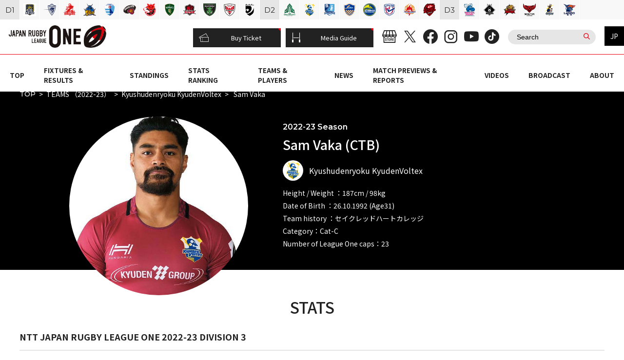

--- FILE ---
content_type: text/html; charset=UTF-8
request_url: https://league-one.jp/en/player/391053
body_size: 6078
content:
<!DOCTYPE html><html lang="en"><head><meta charset="UTF-8"><meta http-equiv="content-language" content="en"><meta http-equiv="X-UA-Compatible" content="IE=edge"><meta name="format-detection" content="telephone=no"><meta name="viewport" content="width=device-width, initial-scale=1.0"><title>Sam Vaka （2022-23） | JAPAN RUGBY LEAGUE ONE OFFICIAL SITE</title><meta name="description" content="JAPAN RUGBY LEAGUE ONE official website provides match reports, news releases, schedule results, standings, team/player information, and more."><meta name="keywords" content="RUGBY,LEAGUE ONE"><meta name="author" content="JAPAN RUGBY LEAGUE ONE"><meta name="copyright" content="COPYRIGHT(c) JAPAN RUGBY LEAGUE ONE All RIGHTS RESERVED."><!-- ogp --><meta property="og:title" content="Sam Vaka （2022-23） | JAPAN RUGBY LEAGUE ONE OFFICIAL SITE"><meta property="og:type" content="website"><meta property="og:description" content="JAPAN RUGBY LEAGUE ONE official website provides match reports, news releases, schedule results, standings, team/player information, and more."><meta property="og:url" content="https://league-one.jp/en/player/391053"><meta property="og:image" content="https://league-one.s3.ap-northeast-1.amazonaws.com/image/site_info/16991_1200x630_68636b5fa7b86.png"><meta property="og:site_name" content="JAPAN RUGBY LEAGUE ONE OFFICIAL SITE"><meta property="og:locale" content="en_US"><meta name="twitter:card" content="summary_large_image"><!-- favicon --><link rel="shortcut icon" href="/favicon.ico"><link rel="apple-touch-icon" size="180x180" href="/assets/img/apple-touch-icon.png"><link rel="icon" type="image/png" href="/assets/img/android-chrome-icon192.png"><!-- css --><link rel="stylesheet" href="/assets/css/style.css?v=1766457349"><!-- js --><script src="/assets/js/vendor.js?v=1766457349"></script><script defer src="/assets/js/main.js?v=1766457349"></script><!-- Google Tag Manager --><script>(function (w, d, s, l, i) { w[l] = w[l] || []; w[l].push({ 'gtm.start': new Date().getTime(), event: 'gtm.js' }); var f = d.getElementsByTagName(s)[0], j = d.createElement(s), dl = l != 'dataLayer' ? '&l=' + l : ''; j.async = true; j.src = 'https://www.googletagmanager.com/gtm.js?id=' + i + dl; f.parentNode.insertBefore(j, f); })(window, document, 'script', 'dataLayer', 'GTM-N2GHW3W');</script><!-- End Google Tag Manager --></head><body><!-- Google Tag Manager (noscript) --><noscript><iframe src="https://www.googletagmanager.com/ns.html?id=GTM-N2GHW3W" height="0" width="0" style="display:none;visibility:hidden"></iframe></noscript><!-- End Google Tag Manager (noscript) --><header class="l-header" role="banner"><div class="wrap"><h1 class="logo"><a href="/en/"><img src="/assets/img/common/logo-header-leagueone.png" alt="JAPAN RUGBY LEAGUE ONE"></a></h1><a href="https://ticketrugby.jp/" class="ticket" target="_blank"><i class="icon icon-ticket"></i>TICKET</a><button type="button" class="btn-menu"><span class="bar1"></span><span class="bar2"></span><span class="bar3"></span></button></div><nav class="menu" role="navigation"><div class="guides"><ul><li><a href="https://ticketrugby.jp/" target="_blank"><i class="icon icon-ticket"></i>Buy Ticket</a></li><li><a href="https://league-one.jp/lp/pdf-viewer/web/file/2025-26_media_guide.pdf" ><i class="icon icon-stadium"></i>Media Guide</a></li></ul></div><div class="btns"><ul class="sns-btns"><li><a href="https://store.league-one.jp/s/rugby02/" target="_blank"><i class="icon icon-store"></i></a></li><li><a href="https://x.com/LeagueOne_EN" target="_blank"><i class="icon icon-sns-x"></i></a></li><li><a href="https://www.facebook.com/LEAGUEONE.JP/" target="_blank"><i class="icon icon-sns-fb"></i></a></li><li><a href="https://www.instagram.com/leagueone_official_en/" target="_blank"><i class="icon icon-sns-in"></i></a></li><li><a href="https://www.youtube.com/c/LeagueOneChannel" target="_blank"><i class="icon icon-sns-yt"></i></a></li><li><a href="https://www.tiktok.com/@leagueone_japanrugby" target="_blank"><i class="icon icon-sns-tik"></i></a></li></ul><form action="/en/fcontent/search/" method="get" class="c-search"><input type="text" name="q" value="" placeholder="Search"><button type="submit" class="icon icon-search"></button></form></div><a href="/" class="english">JP</a><ul class="gnav"><li class=""><a href="/en/" >TOP</a></li><li class=""><a href="/en/schedule/" >FIXTURES &amp; RESULTS</a></li><li class=""><a href="/en/standings/" >STANDINGS</a></li><li class=""><a href="/en/ranking/" >STATS RANKING</a></li><li class=""><a href="/en/team/" >TEAMS &amp; PLAYERS</a></li><li class=""><a href="/en/news/" >NEWS</a></li><li class=""><a href="/en/news/match/" >MATCH PREVIEWS &amp; REPORTS</a></li><li class=""><a href="/en/video/" >VIDEOS</a></li><li class=""><a href="/en/content/stadium/" >BROADCAST</a></li><li class=""><a href="/en/content/about/" >ABOUT</a></li></ul></nav></header><main class="l-main player detail" role="main"><div class="c-breadcrumb"><ul><li><a href="/en/">TOP</a></li><li><a href="/en/team/?year=2022">TEAMS （2022-23）</a></li><li><a href="/en/team/44">Kyushudenryoku KyudenVoltex</a></li><li> Sam Vaka </li></ul></div><div class="player-kv"><div class="inner-content player-kv-inner"><div class="player-kv-img"><img src="https://cms-rugby-images.s3.ap-northeast-1.amazonaws.com/1667908596715-_-KK_29_Sam_Vaka_01.jpg" alt=""></div><div class="player-kv-text"><p class="player-season">2022-23 Season</p><h1 class="player-ttl"> Sam Vaka (CTB) </h1><div class="player-kv-team"><img src="https://league-one.s3.ap-northeast-1.amazonaws.com/image/team_info/3360_200x200_637336aa73f0a.png" alt=""> Kyushudenryoku KyudenVoltex </div><p class="player-kv-detail">Height / Weight ：187cm / 98kg<br> Date of Birth ：26.10.1992 (Age31) <br> Team history ：セイクレッドハートカレッジ <br> Category：Cat-C<br> Number of League One caps：23<br><!--Number of Top League caps：0<br>--></p></div></div><!-- /.inner-content --></div><!-- /.video --><section class="player-stats"><div class="inner-content"><h2 class="player-subttl">STATS</h2><h3 class="player-stats-season">NTT JAPAN RUGBY LEAGUE ONE 2022-23 DIVISION 3</h3><div class="player-stats-scroll"><table><tbody><tr><th>No.</th><th>Date</th><th>Team</th><th>Score</th><th>P</th><th>T</th><th>G</th><th>PG</th><th>DG</th><th>Success Rate</th></tr><tr><td><a href="/en/match/24111">R1</a></td><td> 17.12.2022 </td><td><div class="player-stats-team"><a href="/en/team/43"><img src="https://league-one.s3.ap-northeast-1.amazonaws.com/image/team_info/3359_200x200_63733663ee519.png" alt=""></a><a href="/en/team/43">NTTdocomo RedHurricanes Osaka</a></div></td><td>22 -18 LOSE</td><td>0</td><td>0</td><td>0</td><td>0</td><td>0</td><td> - </td></tr><tr><td><a href="/en/match/24113">R2</a></td><td> 24.12.2022 </td><td><div class="player-stats-team"><a href="/en/team/45"><img src="https://league-one.s3.ap-northeast-1.amazonaws.com/image/team_info/3361_200x200_637336fd71357.png" alt=""></a><a href="/en/team/45">Kurita Water Gush Akishima</a></div></td><td>43 -34 WIN</td><td>5</td><td>1</td><td>0</td><td>0</td><td>0</td><td> - </td></tr><tr><td><a href="/en/match/24115">R3</a></td><td> 07.01.2023 </td><td><div class="player-stats-team"><a href="/en/team/46"><img src="https://league-one.s3.ap-northeast-1.amazonaws.com/image/team_info/3362_200x200_6373373a9d5e4.png" alt=""></a><a href="/en/team/46">Chugoku Electric Power Red Regulions</a></div></td><td>32 -0 WIN</td><td>10</td><td>2</td><td>0</td><td>0</td><td>0</td><td> - </td></tr><tr><td><a href="/en/match/24119">R5</a></td><td> 22.01.2023 </td><td><div class="player-stats-team"><a href="/en/team/47"><img src="https://league-one.s3.ap-northeast-1.amazonaws.com/image/team_info/3363_200x200_6373377bded54.png" alt=""></a><a href="/en/team/47">SKYACTIVS HIROSHIMA</a></div></td><td>14 -38 WIN</td><td>0</td><td>0</td><td>0</td><td>0</td><td>0</td><td> - </td></tr><tr><td><a href="/en/match/24121">R6</a></td><td> 04.02.2023 </td><td><div class="player-stats-team"><a href="/en/team/47"><img src="https://league-one.s3.ap-northeast-1.amazonaws.com/image/team_info/3363_200x200_6373377bded54.png" alt=""></a><a href="/en/team/47">SKYACTIVS HIROSHIMA</a></div></td><td>30 -6 WIN</td><td>5</td><td>1</td><td>0</td><td>0</td><td>0</td><td> - </td></tr><tr><td><a href="/en/match/24123">R7</a></td><td> 12.02.2023 </td><td><div class="player-stats-team"><a href="/en/team/45"><img src="https://league-one.s3.ap-northeast-1.amazonaws.com/image/team_info/3361_200x200_637336fd71357.png" alt=""></a><a href="/en/team/45">Kurita Water Gush Akishima</a></div></td><td>26 -33 WIN</td><td>0</td><td>0</td><td>0</td><td>0</td><td>0</td><td> - </td></tr><tr><td><a href="/en/match/24153">R9</a></td><td> 26.02.2023 </td><td><div class="player-stats-team"><a href="/en/team/43"><img src="https://league-one.s3.ap-northeast-1.amazonaws.com/image/team_info/3359_200x200_63733663ee519.png" alt=""></a><a href="/en/team/43">NTTdocomo RedHurricanes Osaka</a></div></td><td>14 -23 LOSE</td><td>5</td><td>1</td><td>0</td><td>0</td><td>0</td><td> - </td></tr><tr><td><a href="/en/match/24127">R9</a></td><td> 04.03.2023 </td><td><div class="player-stats-team"><a href="/en/team/46"><img src="https://league-one.s3.ap-northeast-1.amazonaws.com/image/team_info/3362_200x200_6373373a9d5e4.png" alt=""></a><a href="/en/team/46">Chugoku Electric Power Red Regulions</a></div></td><td>19 -50 WIN</td><td>5</td><td>1</td><td>0</td><td>0</td><td>0</td><td> - </td></tr><tr><td><a href="/en/match/24130">R11</a></td><td> 18.03.2023 </td><td><div class="player-stats-team"><a href="/en/team/45"><img src="https://league-one.s3.ap-northeast-1.amazonaws.com/image/team_info/3361_200x200_637336fd71357.png" alt=""></a><a href="/en/team/45">Kurita Water Gush Akishima</a></div></td><td>21 -19 WIN</td><td>5</td><td>1</td><td>0</td><td>0</td><td>0</td><td> - </td></tr><tr><td><a href="/en/match/24132">R12</a></td><td> 25.03.2023 </td><td><div class="player-stats-team"><a href="/en/team/46"><img src="https://league-one.s3.ap-northeast-1.amazonaws.com/image/team_info/3362_200x200_6373373a9d5e4.png" alt=""></a><a href="/en/team/46">Chugoku Electric Power Red Regulions</a></div></td><td>21 -45 WIN</td><td>10</td><td>2</td><td>0</td><td>0</td><td>0</td><td> - </td></tr><tr><td><a href="/en/match/24136">R14</a></td><td> 15.04.2023 </td><td><div class="player-stats-team"><a href="/en/team/43"><img src="https://league-one.s3.ap-northeast-1.amazonaws.com/image/team_info/3359_200x200_63733663ee519.png" alt=""></a><a href="/en/team/43">NTTdocomo RedHurricanes Osaka</a></div></td><td>35 -33 LOSE</td><td>0</td><td>0</td><td>0</td><td>0</td><td>0</td><td> - </td></tr><tr><td><a href="/en/match/24139">R15</a></td><td> 23.04.2023 </td><td><div class="player-stats-team"><a href="/en/team/47"><img src="https://league-one.s3.ap-northeast-1.amazonaws.com/image/team_info/3363_200x200_6373377bded54.png" alt=""></a><a href="/en/team/47">SKYACTIVS HIROSHIMA</a></div></td><td>40 -7 WIN</td><td>5</td><td>1</td><td>0</td><td>0</td><td>0</td><td> - </td></tr></tbody></table></div><div style="margin-top:40px"></div><h3 class="player-stats-season">NTT JAPAN RUGBY LEAGUE ONE 2022-23 D2/D3 Promotion/Relegation Match</h3><div class="player-stats-scroll"><table><tbody><tr><th>No.</th><th>Date</th><th>Team</th><th>Score</th><th>P</th><th>T</th><th>G</th><th>PG</th><th>DG</th><th>Success Rate</th></tr><tr><td><a href="/en/match/24705">Game1</a></td><td> 05.05.2023 </td><td><div class="player-stats-team"><a href="/en/team/39"><img src="https://league-one.s3.ap-northeast-1.amazonaws.com/image/team_info/3355_200x200_6373357962c8b.png" alt=""></a><a href="/en/team/39">SHIMIZU KOTO BLUE SHARKS</a></div></td><td>0 -48 WIN</td><td>10</td><td>2</td><td>0</td><td>0</td><td>0</td><td> - </td></tr><tr><td><a href="/en/match/24706">Game2</a></td><td> 13.05.2023 </td><td><div class="player-stats-team"><a href="/en/team/39"><img src="https://league-one.s3.ap-northeast-1.amazonaws.com/image/team_info/3355_200x200_6373357962c8b.png" alt=""></a><a href="/en/team/39">SHIMIZU KOTO BLUE SHARKS</a></div></td><td>12 -17 LOSE</td><td>0</td><td>0</td><td>0</td><td>0</td><td>0</td><td> - </td></tr></tbody></table></div></div><!-- /.inner-content --></section></main><!--google custom search--><style> #___gcse_0 { width: 0; height: 0; } </style><script> (function () { var cx = 'cf1d753464f40a4a1'; var gcse = document.createElement('script'); gcse.type = 'text/javascript'; gcse.async = true; gcse.src = (document.location.protocol == 'https:' ? 'https:' : 'http:') + '//www.google.com/cse/cse.js?cx=' + cx; var s = document.getElementsByTagName('script')[0]; s.parentNode.insertBefore(gcse, s); })(); </script><gcse:searchresults-only></gcse:searchresults-only><!--//google custom search--><a href="#top" class="c-pagetop"><img src="/assets/img/common/btn-pagetop.png" alt="ページトップに戻る"></a><div class="l-teams"><h2 class="teams-ttl">Teams</h2><div class="lists-wrap"><div class="lists"><div class="division"><h2 class="ttl">D<span>IVISION&nbsp;</span>1</h2><ul class="conference-a"><li><a href="https://urayasu-d-rocks.com/" target="_blank"><img src="https://league-one.s3.ap-northeast-1.amazonaws.com/image/menu/3311_200x200_62e4326a516dd.jpg" alt="URAYASU D-Rocks" title="URAYASU D-Rocks" class="fr-fic fr-dii"></a></li><li><a href="https://www.kubota-spears.com/" target="_blank"><img src="https://league-one.s3.ap-northeast-1.amazonaws.com/testing_image/team_info/5_200x200_61a5e73d2fe9a.png" alt="Kubota Spears" title="Kubota Spears" class="fr-fic fr-dii"></a></li><li><a href="https://www.kobesteelers.com/" target="_blank"><img src="https://league-one.s3.ap-northeast-1.amazonaws.com/testing_image/team_info/6_200x200_61a5e74da146d.png" alt="KOBELCO KOBE STEELERS" title="KOBELCO KOBE STEELERS" class="fr-fic fr-dii"></a></li><li><a href="https://panasonic.co.jp/sports/wildknights/" target="_blank"><img src="https://league-one.s3.ap-northeast-1.amazonaws.com/image/team_info/3309_200x200_62df6d0cce7e7.png" alt="SAITAMA WILD KNIGHTS" title="SAITAMA WILD KNIGHTS" class="fr-fic fr-dii"></a></li><li><a href="https://www.shizuoka-bluerevs.com/" target="_blank"><img src="https://league-one.s3.ap-northeast-1.amazonaws.com/testing_image/team_info/10_200x200_61a5e7888e229.png" alt="SHIZUOKA BlueRevs" title="SHIZUOKA BlueRevs" class="fr-fic fr-dii"></a></li><li><a href="https://www.suntory.co.jp/culture-sports/sungoliath/" target="_blank"><img src="https://league-one.s3.ap-northeast-1.amazonaws.com/testing_image/team_info/11_200x200_61a5e799b8a58.png" alt="TOKYO SUNGOLIATH" title="TOKYO SUNGOLIATH" class="fr-fic fr-dii"></a></li><li><a href="https://www.bravelupus.com/" target="_blank"><img src="https://league-one.s3.ap-northeast-1.amazonaws.com/testing_image/team_info/12_200x200_61a5e7aec8aca.png" alt="TOSHIBA BRAVE LUPUS TOKYO" title="TOSHIBA BRAVE LUPUS TOKYO" class="fr-fic fr-dii"></a></li><li><a href="https://toyotatimes-sports.toyota/teams/verblitz/" target="_blank"><img src="https://league-one.s3.ap-northeast-1.amazonaws.com/testing_image/team_info/13_200x200_61a5e7d81568f.png" alt="TOYOTA VERBLITZ" title="TOYOTA VERBLITZ" class="fr-fic fr-dii"></a></li><li><a href="http://www.honda-heat.jp/" target="_blank"><img src="https://league-one.s3.ap-northeast-1.amazonaws.com/testing_image/team_info/19_200x200_61a5e829b23ed.png" alt="MIE Honda HEAT" title="MIE Honda HEAT" class="fr-fic fr-dii"></a></li><li><a href="https://www.mhi.com/jp/company/sports/dynaboars/" target="_blank"><img src="https://league-one.s3.ap-northeast-1.amazonaws.com/testing_image/team_info/20_200x200_61a5e838a8b8e.png" alt="Mitsubishi Sagamihara Dynaboars" title="Mitsubishi Sagamihara Dynaboars" class="fr-fic fr-dii"></a></li><li><a href="https://www.canon-eagles.jp/" target="_blank"><img src="https://league-one.s3.ap-northeast-1.amazonaws.com/testing_image/team_info/8_200x200_61a5e7666bc71.png" alt="YOKOHAMA CANON EAGLES" title="YOKOHAMA CANON EAGLES" class="fr-fic fr-dii"></a></li><li><a href="https://blackrams-tokyo.com/" target="_blank"><img src="https://league-one.s3.ap-northeast-1.amazonaws.com/image/menu/11126_200x200_66aa3ad9701ae.png" alt="リコーBlackRams Tokyo" title="リコーBlackRams Tokyo" class="fr-fic fr-dii"></a></li></ul></div><!-- /.division --><div class="division"><h2 class="ttl">D<span>IVISION&nbsp;</span>2</h2><ul><li><a href="https://green.necrockets.net/" target="_blank"><img src="https://league-one.s3.ap-northeast-1.amazonaws.com/testing_image/team_info/79_200x200_61ad522b19000.png" alt="GREEN ROCKETS TOKATSU" title="GREEN ROCKETS TOKATSU" class="fr-fic fr-dii"></a></li><li><a href="https://www.kyudenvoltex.com/" target="_blank"><img src="https://league-one.s3.ap-northeast-1.amazonaws.com/testing_image/team_info/21_200x200_61a5e87791a23.png" alt="Kyushudenryoku KyudenVoltex" title="Kyushudenryoku KyudenVoltex" class="fr-fic fr-dii"></a></li><li><a href="https://blue-sharks.jp/" target="_blank"><img src="https://league-one.s3.ap-northeast-1.amazonaws.com/image/menu/11125_200x200_66aa3ad797c0e.png" alt="SHIMIZU KOTO BLUE SHARKS" title="SHIMIZU KOTO BLUE SHARKS" class="fr-fic fr-dii"></a></li><li><a href="https://sports.toyota-shokki.co.jp/rugby/" target="_blank"><img src="https://league-one.s3.ap-northeast-1.amazonaws.com/image/team_info/1170_200x200_61c96ccf2304a.png" alt="Toyota Industries Corporation Shuttles Aichi" title="Toyota Industries Corporation Shuttles Aichi" class="fr-fic fr-dii"></a></li><li><a href="https://kamaishi-seawaves.com/" target="_blank"><img src="https://league-one.s3.ap-northeast-1.amazonaws.com/testing_image/team_info/15_200x200_61a5e7ef1e2c8.png" alt="KAMAISHI SEAWAVES" title="KAMAISHI SEAWAVES" class="fr-fic fr-dii"></a></li><li><a href="https://hanazono-liners.jp/" target="_blank"><img src="https://league-one.s3.ap-northeast-1.amazonaws.com/testing_image/team_info/16_200x200_61a5e7f956806.png" alt="HANAZONO KINTETSU LINERS" title="HANAZONO KINTETSU LINERS" class="fr-fic fr-dii"></a></li><li><a href="https://hino-reddolphins.com/" target="_blank"><img src="https://league-one.s3.ap-northeast-1.amazonaws.com/testing_image/team_info/17_200x200_61a5e8077b2a2.png" alt="HINO RED DOLPHINS" title="HINO RED DOLPHINS" class="fr-fic fr-dii"></a></li><li><a href="https://docomo-rugby.jp/" target="_blank"><img src="https://league-one.s3.ap-northeast-1.amazonaws.com/testing_image/team_info/9_200x200_61a5e776b4a4e.png" alt="RedHurricanes Osaka" title="RedHurricanes Osaka" class="fr-fic fr-dii"></a></li></ul></div><!-- /.division --><div class="division"><h2 class="ttl">D<span>IVISION&nbsp;</span>3</h2><ul><li><a href="https://www.kurita-watergush.jp/" target="_blank"><img src="https://league-one.s3.ap-northeast-1.amazonaws.com/testing_image/team_info/22_200x200_61a5e88530385.png" alt="Kurita Water Gush Akishima" title="Kurita Water Gush Akishima" class="fr-fic fr-dii"></a></li><li><a href="https://www.rugguts.secom.co.jp/" target="_blank"><img src="https://league-one.s3.ap-northeast-1.amazonaws.com/image/menu/11124_200x200_66a9d913f1f67.png" alt="SAYAMA SECOM RUGGUTs" title="SAYAMA SECOM RUGGUTs" class="fr-fic fr-dii"></a></li><li><a href="https://rrrfc.red/" target="_blank"><img src="https://league-one.s3.ap-northeast-1.amazonaws.com/testing_image/team_info/24_200x200_61a5e8aa5e2b2.png" alt="Chugoku Electric Power Red Regulions" title="Chugoku Electric Power Red Regulions" class="fr-fic fr-dii"></a></li><li><a href="https://www.skyactivs.com/" target="_blank"><img src="https://league-one.s3.ap-northeast-1.amazonaws.com/testing_image/team_info/18_200x200_61a5e81bbef95.png" alt="SKYACTIVS HIROSHIMA" title="SKYACTIVS HIROSHIMA" class="fr-fic fr-dii"></a></li><li><a href="https://www.yakult.co.jp/sports/rugby/" target="_blank"><img src="https://league-one.s3.ap-northeast-1.amazonaws.com/image/menu/11122_200x200_66a9d913563c3.png" alt="Yakult Levins Toda" title="Yakult Levins Toda" class="fr-fic fr-dii"></a></li><li><a href="https://leriro-fukuoka.com/" target="_blank"><img src="https://league-one.s3.ap-northeast-1.amazonaws.com/image/menu/11123_200x200_66a9d913a68b8.png" alt="LeRIRO Fukuoka" title="LeRIRO Fukuoka" class="fr-fic fr-dii"></a></li></ul></div><!-- /.division --></div></div><div class="nav"><button type="button" class="prev"><i class="icon icon-chevron-left"></i></button><button type="button" class="next"><i class="icon icon-chevron-right"></i></button></div></div><!-- /.l-teams --><a href="#top" class="c-pagetop"><img src="/assets/img/common/btn-pagetop.png" alt="ページトップに戻る"></a><footer class="l-footer" role="contentinfo"><ul class="sns-btns" id="sns-btns"><li><a href="https://store.league-one.jp/s/rugby02/" target="_blank"><i class="icon icon-store"></i><span>Online Store</span></a></li><li><a href="https://x.com/LeagueOne_EN" target="_blank"><i class="icon icon-sns-x"></i><span>X</span></a></li><li><a href="https://www.facebook.com/LEAGUEONE.JP/" target="_blank"><i class="icon icon-sns-fb"></i><span>Facebook</span></a></li><li><a href="https://www.instagram.com/leagueone_official_en/" target="_blank"><i class="icon icon-sns-in"></i><span>Instagram</span></a></li><li><a href="https://www.youtube.com/c/LeagueOneChannel" target="_blank"><i class="icon icon-sns-yt"></i><span>YouTube</span></a></li><li><a href="https://www.tiktok.com/@leagueone_japanrugby" target="_blank"><i class="icon icon-sns-tik"></i><span>Tiktok</span></a></li></ul><div class="sponsors" id="sponsors"><div class="inner-content"><div class="list"><h2 class="list-ttl">PARTNERS</h2><ul><li><h3 class="list-ttl-s">Title Partner</h3><a href="https://group.ntt/en/" target="_blank"><img src="https://league-one.s3.ap-northeast-1.amazonaws.com/file/sponsor/16987_68636b4b702ed.gz.svg" alt="NTT"></a></li><li><h3 class="list-ttl-s">Principal Partner</h3><a href="https://www.mufg.jp/english/index.html" target="_blank"><img src="https://league-one.s3.ap-northeast-1.amazonaws.com/file/sponsor/17083_68e61bfc14e1b.gz.svg" alt="MUFG"></a></li><li style="width: 100%;height: 0;margin: 0;padding: 0;"></li><li><h3 class="list-ttl-s">Official Partners</h3><a href="https://www.daiwa-grp.jp/english/" target="_blank"><img src="https://league-one.s3.ap-northeast-1.amazonaws.com/testing_file/sponsor/29_61a5ecb928485.gz.svg" alt="大和証券グループ"></a></li><li><a href="https://hitocom.co.jp/" target="_blank"><img src="https://league-one.s3.ap-northeast-1.amazonaws.com/testing_file/sponsor/30_61a5ecfc4dc7a.gz.svg" alt="ヒト・コミュニケーションズ"></a></li><li><a href="https://www.daiwahouse.com/English/" target="_blank"><img src="https://league-one.s3.ap-northeast-1.amazonaws.com/file/sponsor/11403_676501437ae84.gz.svg" alt="大和ハウス"></a></li><li><a href="https://www.jsports.co.jp/" target="_blank"><img src="https://league-one.s3.ap-northeast-1.amazonaws.com/file/sponsor/17302_692e7118d1862.gz.svg" alt="ジェイ・スポーツ"></a></li><li><a href="https://www.dazn.com/" target="_blank"><img src="https://league-one.s3.ap-northeast-1.amazonaws.com/file/sponsor/17303_692e715c54637.gz.svg" alt="DAZN"></a></li></ul></div><div class="list"><h2 class="list-ttl">CO-CREATION PARTNERS</h2><ul><li><a href="https://www.docomo.ne.jp/english/" target="_blank"><img src="https://league-one.s3.ap-northeast-1.amazonaws.com/file/sponsor/16988_68636b4c99a22.gz.svg" alt="NTTドコモ"></a></li><li><a href="https://www.ntt.com/" target="_blank"><img src="https://league-one.s3.ap-northeast-1.amazonaws.com/file/sponsor/16989_68636b4db8bc4.gz.svg" alt="NTTドコモビジネス"></a></li><li><a href="https://www.jsports.co.jp/english/" target="_blank"><img src="https://league-one.s3.ap-northeast-1.amazonaws.com/testing_file/sponsor/34_61a5f0da73bb5.gz.svg" alt="J SPORTS"></a></li><li><a href="https://www.nikkei.co.jp/nikkeiinfo/en/" target="_blank"><img src="https://league-one.s3.ap-northeast-1.amazonaws.com/file/sponsor/3308_62de9fdd0747a.gz.svg" alt="日本経済新聞社"></a></li><li><a href="https://corporate.pia.jp/en/corp/business/index.html" target="_blank"><img src="https://league-one.s3.ap-northeast-1.amazonaws.com/file/sponsor/4998_63e5d8dd0c4dc.gz.svg" alt="ぴあ"></a></li><li><a href="https://www.aeonmall.com/" target="_blank"><img src="https://league-one.s3.ap-northeast-1.amazonaws.com/file/sponsor/7198_65695bc1d9fae.gz.svg" alt="AEON MALL"></a></li><li><a href="https://volz.co.jp/" target="_blank"><img src="https://league-one.s3.ap-northeast-1.amazonaws.com/file/sponsor/17304_692e7182ea1bf.gz.svg" alt="VOLZ"></a></li><li><a href="https://www.jingugaienmachidukuri.jp/en/sport/" target="_blank"><img src="https://league-one.s3.ap-northeast-1.amazonaws.com/image/sponsor/17306_1280x427_692ed0ae23361.jpg" alt="神宮外苑地区まちづくり"></a></li></ul></div><div class="list"><h2 class="list-ttl">OFFICIAL SERVICE PARTNER</h2><ul><li><a href="https://www.sony.co.jp/" target="_blank"><img src="https://league-one.s3.ap-northeast-1.amazonaws.com/testing_file/sponsor/38_61a70d76c13a0.gz.svg" alt="SONY"></a></li></ul></div><div class="list"><h2 class="list-ttl">OFFICIAL SUPPLIERS</h2><ul><li><a href="https://www.goldwin.co.jp/canterbury/" target="_blank"><img src="https://league-one.s3.ap-northeast-1.amazonaws.com/file/sponsor/11167_66fb4f7ea12aa.gz.svg" alt="canterbury"></a></li><li><a href="https://www.suzukirugby.com/gilbert-brand" target="_blank"><img src="https://league-one.s3.ap-northeast-1.amazonaws.com/testing_file/sponsor/40_61a70deb3aab1.gz.svg" alt="GILBERT"></a></li><li><a href="https://global.weathernews.com/" target="_blank"><img src="https://league-one.s3.ap-northeast-1.amazonaws.com/file/sponsor/1533_61dd55cbba7f9.gz.svg" alt="ウェザーニューズ"></a></li><li><a href="https://ib-ss.co.jp/trib/" target="_blank"><img src="https://league-one.s3.ap-northeast-1.amazonaws.com/file/sponsor/7196_65602d8446eff.gz.svg" alt="TRIB"></a></li></ul></div></div></div><!-- /.sponsors --><nav class="menu" role="navigation"><div class="inner-content"><a href="/en/" class="logo"><img src="/assets/img/common/logo-footer-leagueone.png" alt="JAPAN RUGBY LEAGUE ONE"></a><div class="links"><ul class="gnav"><li><a href="/en/" >TOP</a></li><li><a href="/en/schedule/" >FIXTURES &amp; RESULTS</a></li><li><a href="/en/standings/" >STANDINGS</a></li><li><a href="/en/ranking/" >STATS RANKING</a></li><li><a href="/en/team/" >TEAMS &amp; PLAYERS</a></li><li><a href="/en/news/" >NEWS</a></li><li><a href="/en/news/match/" >MATCH PREVIEWS &amp; REPORTS</a></li><li><a href="/en/video/" >VIDEOS</a></li><li><a href="/en/content/stadium/" >BROADCAST</a></li><li><a href="/en/content/about/" >ABOUT</a></li></ul><ul class="guides"><li><a href="/en/fcontent/privacy-policy/" >PRIVACY POLICY</a></li><li><a href="/en/fcontent/terms-of-service/" >TERMS</a></li></ul><div class="wrap"><form action="/en/fcontent/search/" method="get" class="c-search"><input type="text" name="q" value="" placeholder="Search"><button type="submit" class="icon icon-search"></button></form><ul class="sns-btns2 only-pc"><li><a href="https://store.league-one.jp/s/rugby02/" target="_blank"><i class="icon icon-store"></i></a></li><li><a href="https://x.com/LeagueOne_EN" target="_blank"><i class="icon icon-sns-x"></i></a></li><li><a href="https://www.facebook.com/LEAGUEONE.JP/" target="_blank"><i class="icon icon-sns-fb"></i></a></li><li><a href="https://www.instagram.com/leagueone_official_en/" target="_blank"><i class="icon icon-sns-in"></i></a></li><li><a href="https://www.youtube.com/c/LeagueOneChannel" target="_blank"><i class="icon icon-sns-yt"></i></a></li><li><a href="https://www.tiktok.com/@leagueone_japanrugby" target="_blank"><i class="icon icon-sns-tik"></i></a></li></ul></div></div><!-- /.links --></div><!-- /.inner-content --></nav><p class="copyright">Copyright &copy;JAPAN RUGBY LEAGUE ONE. All rights reserved.</p></footer><script src="/assets/js/jquery-3.6.0.min.js?v=1766457349"></script><script src="/assets/js/platform.js" charset="UTF-8"></script></body></html>

--- FILE ---
content_type: application/javascript
request_url: https://league-one.jp/assets/js/vendor.js?v=1766457349
body_size: 82788
content:
/*! For license information please see LICENSE.txt */
(self.webpackChunkleague_one=self.webpackChunkleague_one||[]).push([[736],{127:function(e,t,n){"use strict";function a(e){return a="function"==typeof Symbol&&"symbol"==typeof Symbol.iterator?function(e){return typeof e}:function(e){return e&&"function"==typeof Symbol&&e.constructor===Symbol&&e!==Symbol.prototype?"symbol":typeof e},a(e)}function r(e){return null!==e&&"object"===a(e)&&"constructor"in e&&e.constructor===Object}function i(e,t){void 0===e&&(e={}),void 0===t&&(t={}),Object.keys(t).forEach((function(n){void 0===e[n]?e[n]=t[n]:r(t[n])&&r(e[n])&&Object.keys(t[n]).length>0&&i(e[n],t[n])}))}n.d(t,{Z:function(){return Ve}});var s="undefined"!=typeof document?document:{},o={body:{},addEventListener:function(){},removeEventListener:function(){},activeElement:{blur:function(){},nodeName:""},querySelector:function(){return null},querySelectorAll:function(){return[]},getElementById:function(){return null},createEvent:function(){return{initEvent:function(){}}},createElement:function(){return{children:[],childNodes:[],style:{},setAttribute:function(){},getElementsByTagName:function(){return[]}}},createElementNS:function(){return{}},importNode:function(){return null},location:{hash:"",host:"",hostname:"",href:"",origin:"",pathname:"",protocol:"",search:""}};i(s,o);var l="undefined"!=typeof window?window:{};function c(e,t){for(var n=0;n<t.length;n++){var a=t[n];a.enumerable=a.enumerable||!1,a.configurable=!0,"value"in a&&(a.writable=!0),Object.defineProperty(e,a.key,a)}}function u(e,t,n){return t&&c(e.prototype,t),n&&c(e,n),Object.defineProperty(e,"prototype",{writable:!1}),e}i(l,{document:o,navigator:{userAgent:""},location:{hash:"",host:"",hostname:"",href:"",origin:"",pathname:"",protocol:"",search:""},history:{replaceState:function(){},pushState:function(){},go:function(){},back:function(){}},CustomEvent:function(){return this},addEventListener:function(){},removeEventListener:function(){},getComputedStyle:function(){return{getPropertyValue:function(){return""}}},Image:function(){},Date:function(){},screen:{},setTimeout:function(){},clearTimeout:function(){},matchMedia:function(){return{}}});var d=u((function e(t){!function(e,t){if(!(e instanceof t))throw new TypeError("Cannot call a class as a function")}(this,e);for(var n=0;n<t.length;n+=1)this[n]=t[n];return this.length=t.length,this}));function p(e,t){var n=[],a=0;if(e&&!t&&e instanceof d)return e;if(e)if("string"==typeof e){var r,i,o=e.trim();if(o.indexOf("<")>=0&&o.indexOf(">")>=0){var c="div";for(0===o.indexOf("<li")&&(c="ul"),0===o.indexOf("<tr")&&(c="tbody"),0!==o.indexOf("<td")&&0!==o.indexOf("<th")||(c="tr"),0===o.indexOf("<tbody")&&(c="table"),0===o.indexOf("<option")&&(c="select"),(i=s.createElement(c)).innerHTML=o,a=0;a<i.childNodes.length;a+=1)n.push(i.childNodes[a])}else for(r=t||"#"!==e[0]||e.match(/[ .<>:~]/)?(t||s).querySelectorAll(e.trim()):[s.getElementById(e.trim().split("#")[1])],a=0;a<r.length;a+=1)r[a]&&n.push(r[a])}else if(e.nodeType||e===l||e===s)n.push(e);else if(e.length>0&&e[0].nodeType)for(a=0;a<e.length;a+=1)n.push(e[a]);return new d(n)}function f(e){for(var t=[],n=0;n<e.length;n+=1)-1===t.indexOf(e[n])&&t.push(e[n]);return t}p.fn=d.prototype,p.Class=d,p.Dom7=d;"resize scroll".split(" ");function h(e,t){return h=Object.setPrototypeOf||function(e,t){return e.__proto__=t,e},h(e,t)}function v(e){var t=function(){if("undefined"==typeof Reflect||!Reflect.construct)return!1;if(Reflect.construct.sham)return!1;if("function"==typeof Proxy)return!0;try{return Boolean.prototype.valueOf.call(Reflect.construct(Boolean,[],(function(){}))),!0}catch(e){return!1}}();return function(){var n,a=y(e);if(t){var r=y(this).constructor;n=Reflect.construct(a,arguments,r)}else n=a.apply(this,arguments);return m(this,n)}}function m(e,t){if(t&&("object"===S(t)||"function"==typeof t))return t;if(void 0!==t)throw new TypeError("Derived constructors may only return object or undefined");return g(e)}function g(e){if(void 0===e)throw new ReferenceError("this hasn't been initialised - super() hasn't been called");return e}function y(e){return y=Object.setPrototypeOf?Object.getPrototypeOf:function(e){return e.__proto__||Object.getPrototypeOf(e)},y(e)}function b(e,t,n){return t in e?Object.defineProperty(e,t,{value:n,enumerable:!0,configurable:!0,writable:!0}):e[t]=n,e}function x(e,t){if(!(e instanceof t))throw new TypeError("Cannot call a class as a function")}function w(e,t){for(var n=0;n<t.length;n++){var a=t[n];a.enumerable=a.enumerable||!1,a.configurable=!0,"value"in a&&(a.writable=!0),Object.defineProperty(e,a.key,a)}}function T(e,t,n){return t&&w(e.prototype,t),n&&w(e,n),Object.defineProperty(e,"prototype",{writable:!1}),e}function S(e){return S="function"==typeof Symbol&&"symbol"==typeof Symbol.iterator?function(e){return typeof e}:function(e){return e&&"function"==typeof Symbol&&e.constructor===Symbol&&e!==Symbol.prototype?"symbol":typeof e},S(e)}var C={addClass:function(e){if(void 0===e)return this;for(var t=e.split(" "),n=0;n<t.length;n+=1)for(var a=0;a<this.length;a+=1)void 0!==this[a]&&void 0!==this[a].classList&&this[a].classList.add(t[n]);return this},removeClass:function(e){for(var t=e.split(" "),n=0;n<t.length;n+=1)for(var a=0;a<this.length;a+=1)void 0!==this[a]&&void 0!==this[a].classList&&this[a].classList.remove(t[n]);return this},hasClass:function(e){return!!this[0]&&this[0].classList.contains(e)},toggleClass:function(e){for(var t=e.split(" "),n=0;n<t.length;n+=1)for(var a=0;a<this.length;a+=1)void 0!==this[a]&&void 0!==this[a].classList&&this[a].classList.toggle(t[n]);return this},attr:function(e,t){if(1===arguments.length&&"string"==typeof e)return this[0]?this[0].getAttribute(e):void 0;for(var n=0;n<this.length;n+=1)if(2===arguments.length)this[n].setAttribute(e,t);else for(var a in e)this[n][a]=e[a],this[n].setAttribute(a,e[a]);return this},removeAttr:function(e){for(var t=0;t<this.length;t+=1)this[t].removeAttribute(e);return this},data:function(e,t){var n;if(void 0!==t){for(var a=0;a<this.length;a+=1)(n=this[a]).dom7ElementDataStorage||(n.dom7ElementDataStorage={}),n.dom7ElementDataStorage[e]=t;return this}if(n=this[0]){if(n.dom7ElementDataStorage&&e in n.dom7ElementDataStorage)return n.dom7ElementDataStorage[e];var r=n.getAttribute("data-".concat(e));return r||void 0}},transform:function(e){for(var t=0;t<this.length;t+=1){var n=this[t].style;n.webkitTransform=e,n.transform=e}return this},transition:function(e){"string"!=typeof e&&(e="".concat(e,"ms"));for(var t=0;t<this.length;t+=1){var n=this[t].style;n.webkitTransitionDuration=e,n.transitionDuration=e}return this},on:function(){for(var e=arguments.length,t=new Array(e),n=0;n<e;n++)t[n]=arguments[n];var a=t[0],r=t[1],i=t[2],s=t[3];function o(e){var t=e.target;if(t){var n=e.target.dom7EventData||[];if(n.indexOf(e)<0&&n.unshift(e),p(t).is(r))i.apply(t,n);else for(var a=p(t).parents(),s=0;s<a.length;s+=1)p(a[s]).is(r)&&i.apply(a[s],n)}}function l(e){var t=e&&e.target&&e.target.dom7EventData||[];t.indexOf(e)<0&&t.unshift(e),i.apply(this,t)}"function"==typeof t[1]&&(a=t[0],i=t[1],s=t[2],r=void 0),s||(s=!1);for(var c,u=a.split(" "),d=0;d<this.length;d+=1){var f=this[d];if(r)for(c=0;c<u.length;c+=1){var h=u[c];f.dom7LiveListeners||(f.dom7LiveListeners={}),f.dom7LiveListeners[h]||(f.dom7LiveListeners[h]=[]),f.dom7LiveListeners[h].push({listener:i,proxyListener:o}),f.addEventListener(h,o,s)}else for(c=0;c<u.length;c+=1){var v=u[c];f.dom7Listeners||(f.dom7Listeners={}),f.dom7Listeners[v]||(f.dom7Listeners[v]=[]),f.dom7Listeners[v].push({listener:i,proxyListener:l}),f.addEventListener(v,l,s)}}return this},off:function(){for(var e=arguments.length,t=new Array(e),n=0;n<e;n++)t[n]=arguments[n];var a=t[0],r=t[1],i=t[2],s=t[3];"function"==typeof t[1]&&(a=t[0],i=t[1],s=t[2],r=void 0),s||(s=!1);for(var o=a.split(" "),l=0;l<o.length;l+=1)for(var c=o[l],u=0;u<this.length;u+=1){var d=this[u],p=void 0;if(!r&&d.dom7Listeners?p=d.dom7Listeners[c]:r&&d.dom7LiveListeners&&(p=d.dom7LiveListeners[c]),p&&p.length)for(var f=p.length-1;f>=0;f-=1){var h=p[f];i&&h.listener===i||i&&h.listener&&h.listener.dom7proxy&&h.listener.dom7proxy===i?(d.removeEventListener(c,h.proxyListener,s),p.splice(f,1)):i||(d.removeEventListener(c,h.proxyListener,s),p.splice(f,1))}}return this},trigger:function(){for(var e=arguments.length,t=new Array(e),n=0;n<e;n++)t[n]=arguments[n];for(var a=t[0].split(" "),r=t[1],i=0;i<a.length;i+=1)for(var o=a[i],c=0;c<this.length;c+=1){var u=this[c],d=void 0;try{d=new l.CustomEvent(o,{detail:r,bubbles:!0,cancelable:!0})}catch(e){(d=s.createEvent("Event")).initEvent(o,!0,!0),d.detail=r}u.dom7EventData=t.filter((function(e,t){return t>0})),u.dispatchEvent(d),u.dom7EventData=[],delete u.dom7EventData}return this},transitionEnd:function(e){var t,n=["webkitTransitionEnd","transitionend"],a=this;function r(i){if(i.target===this)for(e.call(this,i),t=0;t<n.length;t+=1)a.off(n[t],r)}if(e)for(t=0;t<n.length;t+=1)a.on(n[t],r);return this},outerWidth:function(e){if(this.length>0){if(e){var t=this.styles();return this[0].offsetWidth+parseFloat(t.getPropertyValue("margin-right"))+parseFloat(t.getPropertyValue("margin-left"))}return this[0].offsetWidth}return null},outerHeight:function(e){if(this.length>0){if(e){var t=this.styles();return this[0].offsetHeight+parseFloat(t.getPropertyValue("margin-top"))+parseFloat(t.getPropertyValue("margin-bottom"))}return this[0].offsetHeight}return null},offset:function(){if(this.length>0){var e=this[0],t=e.getBoundingClientRect(),n=s.body,a=e.clientTop||n.clientTop||0,r=e.clientLeft||n.clientLeft||0,i=e===l?l.scrollY:e.scrollTop,o=e===l?l.scrollX:e.scrollLeft;return{top:t.top+i-a,left:t.left+o-r}}return null},css:function(e,t){var n;if(1===arguments.length){if("string"!=typeof e){for(n=0;n<this.length;n+=1)for(var a in e)this[n].style[a]=e[a];return this}if(this[0])return l.getComputedStyle(this[0],null).getPropertyValue(e)}if(2===arguments.length&&"string"==typeof e){for(n=0;n<this.length;n+=1)this[n].style[e]=t;return this}return this},each:function(e){if(!e)return this;for(var t=0;t<this.length;t+=1)if(!1===e.call(this[t],t,this[t]))return this;return this},html:function(e){if(void 0===e)return this[0]?this[0].innerHTML:void 0;for(var t=0;t<this.length;t+=1)this[t].innerHTML=e;return this},text:function(e){if(void 0===e)return this[0]?this[0].textContent.trim():null;for(var t=0;t<this.length;t+=1)this[t].textContent=e;return this},is:function(e){var t,n,a=this[0];if(!a||void 0===e)return!1;if("string"==typeof e){if(a.matches)return a.matches(e);if(a.webkitMatchesSelector)return a.webkitMatchesSelector(e);if(a.msMatchesSelector)return a.msMatchesSelector(e);for(t=p(e),n=0;n<t.length;n+=1)if(t[n]===a)return!0;return!1}if(e===s)return a===s;if(e===l)return a===l;if(e.nodeType||e instanceof d){for(t=e.nodeType?[e]:e,n=0;n<t.length;n+=1)if(t[n]===a)return!0;return!1}return!1},index:function(){var e,t=this[0];if(t){for(e=0;null!==(t=t.previousSibling);)1===t.nodeType&&(e+=1);return e}},eq:function(e){if(void 0===e)return this;var t,n=this.length;return new d(e>n-1?[]:e<0?(t=n+e)<0?[]:[this[t]]:[this[e]])},append:function(){for(var e,t=0;t<arguments.length;t+=1){e=t<0||arguments.length<=t?void 0:arguments[t];for(var n=0;n<this.length;n+=1)if("string"==typeof e){var a=s.createElement("div");for(a.innerHTML=e;a.firstChild;)this[n].appendChild(a.firstChild)}else if(e instanceof d)for(var r=0;r<e.length;r+=1)this[n].appendChild(e[r]);else this[n].appendChild(e)}return this},prepend:function(e){var t,n;for(t=0;t<this.length;t+=1)if("string"==typeof e){var a=s.createElement("div");for(a.innerHTML=e,n=a.childNodes.length-1;n>=0;n-=1)this[t].insertBefore(a.childNodes[n],this[t].childNodes[0])}else if(e instanceof d)for(n=0;n<e.length;n+=1)this[t].insertBefore(e[n],this[t].childNodes[0]);else this[t].insertBefore(e,this[t].childNodes[0]);return this},next:function(e){return this.length>0?e?this[0].nextElementSibling&&p(this[0].nextElementSibling).is(e)?new d([this[0].nextElementSibling]):new d([]):this[0].nextElementSibling?new d([this[0].nextElementSibling]):new d([]):new d([])},nextAll:function(e){var t=[],n=this[0];if(!n)return new d([]);for(;n.nextElementSibling;){var a=n.nextElementSibling;e?p(a).is(e)&&t.push(a):t.push(a),n=a}return new d(t)},prev:function(e){if(this.length>0){var t=this[0];return e?t.previousElementSibling&&p(t.previousElementSibling).is(e)?new d([t.previousElementSibling]):new d([]):t.previousElementSibling?new d([t.previousElementSibling]):new d([])}return new d([])},prevAll:function(e){var t=[],n=this[0];if(!n)return new d([]);for(;n.previousElementSibling;){var a=n.previousElementSibling;e?p(a).is(e)&&t.push(a):t.push(a),n=a}return new d(t)},parent:function(e){for(var t=[],n=0;n<this.length;n+=1)null!==this[n].parentNode&&(e?p(this[n].parentNode).is(e)&&t.push(this[n].parentNode):t.push(this[n].parentNode));return p(f(t))},parents:function(e){for(var t=[],n=0;n<this.length;n+=1)for(var a=this[n].parentNode;a;)e?p(a).is(e)&&t.push(a):t.push(a),a=a.parentNode;return p(f(t))},closest:function(e){var t=this;return void 0===e?new d([]):(t.is(e)||(t=t.parents(e).eq(0)),t)},find:function(e){for(var t=[],n=0;n<this.length;n+=1)for(var a=this[n].querySelectorAll(e),r=0;r<a.length;r+=1)t.push(a[r]);return new d(t)},children:function(e){for(var t=[],n=0;n<this.length;n+=1)for(var a=this[n].childNodes,r=0;r<a.length;r+=1)e?1===a[r].nodeType&&p(a[r]).is(e)&&t.push(a[r]):1===a[r].nodeType&&t.push(a[r]);return new d(f(t))},filter:function(e){for(var t=[],n=this,a=0;a<n.length;a+=1)e.call(n[a],a,n[a])&&t.push(n[a]);return new d(t)},remove:function(){for(var e=0;e<this.length;e+=1)this[e].parentNode&&this[e].parentNode.removeChild(this[e]);return this},add:function(){for(var e,t,n=this,a=arguments.length,r=new Array(a),i=0;i<a;i++)r[i]=arguments[i];for(e=0;e<r.length;e+=1){var s=p(r[e]);for(t=0;t<s.length;t+=1)n[n.length]=s[t],n.length+=1}return n},styles:function(){return this[0]?l.getComputedStyle(this[0],null):{}}};Object.keys(C).forEach((function(e){p.fn[e]=p.fn[e]||C[e]}));var E={deleteProps:function(e){var t=e;Object.keys(t).forEach((function(e){try{t[e]=null}catch(e){}try{delete t[e]}catch(e){}}))},nextTick:function(e){var t=arguments.length>1&&void 0!==arguments[1]?arguments[1]:0;return setTimeout(e,t)},now:function(){return Date.now()},getTranslate:function(e){var t,n,a,r=arguments.length>1&&void 0!==arguments[1]?arguments[1]:"x",i=l.getComputedStyle(e,null);return l.WebKitCSSMatrix?((n=i.transform||i.webkitTransform).split(",").length>6&&(n=n.split(", ").map((function(e){return e.replace(",",".")})).join(", ")),a=new l.WebKitCSSMatrix("none"===n?"":n)):t=(a=i.MozTransform||i.OTransform||i.MsTransform||i.msTransform||i.transform||i.getPropertyValue("transform").replace("translate(","matrix(1, 0, 0, 1,")).toString().split(","),"x"===r&&(n=l.WebKitCSSMatrix?a.m41:16===t.length?parseFloat(t[12]):parseFloat(t[4])),"y"===r&&(n=l.WebKitCSSMatrix?a.m42:16===t.length?parseFloat(t[13]):parseFloat(t[5])),n||0},parseUrlQuery:function(e){var t,n,a,r,i={},s=e||l.location.href;if("string"==typeof s&&s.length)for(r=(n=(s=s.indexOf("?")>-1?s.replace(/\S*\?/,""):"").split("&").filter((function(e){return""!==e}))).length,t=0;t<r;t+=1)a=n[t].replace(/#\S+/g,"").split("="),i[decodeURIComponent(a[0])]=void 0===a[1]?void 0:decodeURIComponent(a[1])||"";return i},isObject:function(e){return"object"===S(e)&&null!==e&&e.constructor&&e.constructor===Object},extend:function(){for(var e=Object(arguments.length<=0?void 0:arguments[0]),t=1;t<arguments.length;t+=1){var n=t<0||arguments.length<=t?void 0:arguments[t];if(null!=n)for(var a=Object.keys(Object(n)),r=0,i=a.length;r<i;r+=1){var s=a[r],o=Object.getOwnPropertyDescriptor(n,s);void 0!==o&&o.enumerable&&(E.isObject(e[s])&&E.isObject(n[s])?E.extend(e[s],n[s]):!E.isObject(e[s])&&E.isObject(n[s])?(e[s]={},E.extend(e[s],n[s])):e[s]=n[s])}}return e}},k={touch:!!("ontouchstart"in l||l.DocumentTouch&&s instanceof l.DocumentTouch),pointerEvents:!!l.PointerEvent&&"maxTouchPoints"in l.navigator&&l.navigator.maxTouchPoints>=0,observer:"MutationObserver"in l||"WebkitMutationObserver"in l,passiveListener:function(){var e=!1;try{var t=Object.defineProperty({},"passive",{get:function(){e=!0}});l.addEventListener("testPassiveListener",null,t)}catch(e){}return e}(),gestures:"ongesturestart"in l},P=function(){function e(){var t=arguments.length>0&&void 0!==arguments[0]?arguments[0]:{};x(this,e);var n=this;n.params=t,n.eventsListeners={},n.params&&n.params.on&&Object.keys(n.params.on).forEach((function(e){n.on(e,n.params.on[e])}))}return T(e,[{key:"on",value:function(e,t,n){var a=this;if("function"!=typeof t)return a;var r=n?"unshift":"push";return e.split(" ").forEach((function(e){a.eventsListeners[e]||(a.eventsListeners[e]=[]),a.eventsListeners[e][r](t)})),a}},{key:"once",value:function(e,t,n){var a=this;if("function"!=typeof t)return a;function r(){a.off(e,r),r.f7proxy&&delete r.f7proxy;for(var n=arguments.length,i=new Array(n),s=0;s<n;s++)i[s]=arguments[s];t.apply(a,i)}return r.f7proxy=t,a.on(e,r,n)}},{key:"off",value:function(e,t){var n=this;return n.eventsListeners?(e.split(" ").forEach((function(e){void 0===t?n.eventsListeners[e]=[]:n.eventsListeners[e]&&n.eventsListeners[e].length&&n.eventsListeners[e].forEach((function(a,r){(a===t||a.f7proxy&&a.f7proxy===t)&&n.eventsListeners[e].splice(r,1)}))})),n):n}},{key:"emit",value:function(){var e,t,n,a=this;if(!a.eventsListeners)return a;for(var r=arguments.length,i=new Array(r),s=0;s<r;s++)i[s]=arguments[s];"string"==typeof i[0]||Array.isArray(i[0])?(e=i[0],t=i.slice(1,i.length),n=a):(e=i[0].events,t=i[0].data,n=i[0].context||a);var o=Array.isArray(e)?e:e.split(" ");return o.forEach((function(e){if(a.eventsListeners&&a.eventsListeners[e]){var r=[];a.eventsListeners[e].forEach((function(e){r.push(e)})),r.forEach((function(e){e.apply(n,t)}))}})),a}},{key:"useModulesParams",value:function(e){var t=this;t.modules&&Object.keys(t.modules).forEach((function(n){var a=t.modules[n];a.params&&E.extend(e,a.params)}))}},{key:"useModules",value:function(){var e=arguments.length>0&&void 0!==arguments[0]?arguments[0]:{},t=this;t.modules&&Object.keys(t.modules).forEach((function(n){var a=t.modules[n],r=e[n]||{};a.instance&&Object.keys(a.instance).forEach((function(e){var n=a.instance[e];t[e]="function"==typeof n?n.bind(t):n})),a.on&&t.on&&Object.keys(a.on).forEach((function(e){t.on(e,a.on[e])})),a.create&&a.create.bind(t)(r)}))}}],[{key:"components",set:function(e){this.use&&this.use(e)}},{key:"installModule",value:function(e){var t=this;t.prototype.modules||(t.prototype.modules={});var n=e.name||"".concat(Object.keys(t.prototype.modules).length,"_").concat(E.now());if(t.prototype.modules[n]=e,e.proto&&Object.keys(e.proto).forEach((function(n){t.prototype[n]=e.proto[n]})),e.static&&Object.keys(e.static).forEach((function(n){t[n]=e.static[n]})),e.install){for(var a=arguments.length,r=new Array(a>1?a-1:0),i=1;i<a;i++)r[i-1]=arguments[i];e.install.apply(t,r)}return t}},{key:"use",value:function(e){var t=this;if(Array.isArray(e))return e.forEach((function(e){return t.installModule(e)})),t;for(var n=arguments.length,a=new Array(n>1?n-1:0),r=1;r<n;r++)a[r-1]=arguments[r];return t.installModule.apply(t,[e].concat(a))}}]),e}();var M={updateSize:function(){var e,t,n=this,a=n.$el;e=void 0!==n.params.width?n.params.width:a[0].clientWidth,t=void 0!==n.params.height?n.params.height:a[0].clientHeight,0===e&&n.isHorizontal()||0===t&&n.isVertical()||(e=e-parseInt(a.css("padding-left"),10)-parseInt(a.css("padding-right"),10),t=t-parseInt(a.css("padding-top"),10)-parseInt(a.css("padding-bottom"),10),E.extend(n,{width:e,height:t,size:n.isHorizontal()?e:t}))},updateSlides:function(){var e=this,t=e.params,n=e.$wrapperEl,a=e.size,r=e.rtlTranslate,i=e.wrongRTL,s=e.virtual&&t.virtual.enabled,o=s?e.virtual.slides.length:e.slides.length,c=n.children(".".concat(e.params.slideClass)),u=s?e.virtual.slides.length:c.length,d=[],p=[],f=[];function h(e){return!t.cssMode||e!==c.length-1}var v=t.slidesOffsetBefore;"function"==typeof v&&(v=t.slidesOffsetBefore.call(e));var m=t.slidesOffsetAfter;"function"==typeof m&&(m=t.slidesOffsetAfter.call(e));var g=e.snapGrid.length,y=e.snapGrid.length,b=t.spaceBetween,x=-v,w=0,T=0;if(void 0!==a){var S,C;"string"==typeof b&&b.indexOf("%")>=0&&(b=parseFloat(b.replace("%",""))/100*a),e.virtualSize=-b,r?c.css({marginLeft:"",marginTop:""}):c.css({marginRight:"",marginBottom:""}),t.slidesPerColumn>1&&(S=Math.floor(u/t.slidesPerColumn)===u/e.params.slidesPerColumn?u:Math.ceil(u/t.slidesPerColumn)*t.slidesPerColumn,"auto"!==t.slidesPerView&&"row"===t.slidesPerColumnFill&&(S=Math.max(S,t.slidesPerView*t.slidesPerColumn)));for(var k,P=t.slidesPerColumn,M=S/P,L=Math.floor(u/t.slidesPerColumn),A=0;A<u;A+=1){C=0;var z=c.eq(A);if(t.slidesPerColumn>1){var D=void 0,N=void 0,O=void 0;if("row"===t.slidesPerColumnFill&&t.slidesPerGroup>1){var $=Math.floor(A/(t.slidesPerGroup*t.slidesPerColumn)),I=A-t.slidesPerColumn*t.slidesPerGroup*$,H=0===$?t.slidesPerGroup:Math.min(Math.ceil((u-$*P*t.slidesPerGroup)/P),t.slidesPerGroup);D=(N=I-(O=Math.floor(I/H))*H+$*t.slidesPerGroup)+O*S/P,z.css({"-webkit-box-ordinal-group":D,"-moz-box-ordinal-group":D,"-ms-flex-order":D,"-webkit-order":D,order:D})}else"column"===t.slidesPerColumnFill?(O=A-(N=Math.floor(A/P))*P,(N>L||N===L&&O===P-1)&&(O+=1)>=P&&(O=0,N+=1)):N=A-(O=Math.floor(A/M))*M;z.css("margin-".concat(e.isHorizontal()?"top":"left"),0!==O&&t.spaceBetween&&"".concat(t.spaceBetween,"px"))}if("none"!==z.css("display")){if("auto"===t.slidesPerView){var j=l.getComputedStyle(z[0],null),V=z[0].style.transform,q=z[0].style.webkitTransform;if(V&&(z[0].style.transform="none"),q&&(z[0].style.webkitTransform="none"),t.roundLengths)C=e.isHorizontal()?z.outerWidth(!0):z.outerHeight(!0);else if(e.isHorizontal()){var F=parseFloat(j.getPropertyValue("width")),B=parseFloat(j.getPropertyValue("padding-left")),R=parseFloat(j.getPropertyValue("padding-right")),W=parseFloat(j.getPropertyValue("margin-left")),G=parseFloat(j.getPropertyValue("margin-right")),X=j.getPropertyValue("box-sizing");C=X&&"border-box"===X?F+W+G:F+B+R+W+G}else{var Y=parseFloat(j.getPropertyValue("height")),_=parseFloat(j.getPropertyValue("padding-top")),U=parseFloat(j.getPropertyValue("padding-bottom")),Q=parseFloat(j.getPropertyValue("margin-top")),K=parseFloat(j.getPropertyValue("margin-bottom")),Z=j.getPropertyValue("box-sizing");C=Z&&"border-box"===Z?Y+Q+K:Y+_+U+Q+K}V&&(z[0].style.transform=V),q&&(z[0].style.webkitTransform=q),t.roundLengths&&(C=Math.floor(C))}else C=(a-(t.slidesPerView-1)*b)/t.slidesPerView,t.roundLengths&&(C=Math.floor(C)),c[A]&&(e.isHorizontal()?c[A].style.width="".concat(C,"px"):c[A].style.height="".concat(C,"px"));c[A]&&(c[A].swiperSlideSize=C),f.push(C),t.centeredSlides?(x=x+C/2+w/2+b,0===w&&0!==A&&(x=x-a/2-b),0===A&&(x=x-a/2-b),Math.abs(x)<.001&&(x=0),t.roundLengths&&(x=Math.floor(x)),T%t.slidesPerGroup==0&&d.push(x),p.push(x)):(t.roundLengths&&(x=Math.floor(x)),(T-Math.min(e.params.slidesPerGroupSkip,T))%e.params.slidesPerGroup==0&&d.push(x),p.push(x),x=x+C+b),e.virtualSize+=C+b,w=C,T+=1}}if(e.virtualSize=Math.max(e.virtualSize,a)+m,r&&i&&("slide"===t.effect||"coverflow"===t.effect)&&n.css({width:"".concat(e.virtualSize+t.spaceBetween,"px")}),t.setWrapperSize&&(e.isHorizontal()?n.css({width:"".concat(e.virtualSize+t.spaceBetween,"px")}):n.css({height:"".concat(e.virtualSize+t.spaceBetween,"px")})),t.slidesPerColumn>1&&(e.virtualSize=(C+t.spaceBetween)*S,e.virtualSize=Math.ceil(e.virtualSize/t.slidesPerColumn)-t.spaceBetween,e.isHorizontal()?n.css({width:"".concat(e.virtualSize+t.spaceBetween,"px")}):n.css({height:"".concat(e.virtualSize+t.spaceBetween,"px")}),t.centeredSlides)){k=[];for(var J=0;J<d.length;J+=1){var ee=d[J];t.roundLengths&&(ee=Math.floor(ee)),d[J]<e.virtualSize+d[0]&&k.push(ee)}d=k}if(!t.centeredSlides){k=[];for(var te=0;te<d.length;te+=1){var ne=d[te];t.roundLengths&&(ne=Math.floor(ne)),d[te]<=e.virtualSize-a&&k.push(ne)}d=k,Math.floor(e.virtualSize-a)-Math.floor(d[d.length-1])>1&&d.push(e.virtualSize-a)}if(0===d.length&&(d=[0]),0!==t.spaceBetween&&(e.isHorizontal()?r?c.filter(h).css({marginLeft:"".concat(b,"px")}):c.filter(h).css({marginRight:"".concat(b,"px")}):c.filter(h).css({marginBottom:"".concat(b,"px")})),t.centeredSlides&&t.centeredSlidesBounds){var ae=0;f.forEach((function(e){ae+=e+(t.spaceBetween?t.spaceBetween:0)}));var re=(ae-=t.spaceBetween)-a;d=d.map((function(e){return e<0?-v:e>re?re+m:e}))}if(t.centerInsufficientSlides){var ie=0;if(f.forEach((function(e){ie+=e+(t.spaceBetween?t.spaceBetween:0)})),(ie-=t.spaceBetween)<a){var se=(a-ie)/2;d.forEach((function(e,t){d[t]=e-se})),p.forEach((function(e,t){p[t]=e+se}))}}E.extend(e,{slides:c,snapGrid:d,slidesGrid:p,slidesSizesGrid:f}),u!==o&&e.emit("slidesLengthChange"),d.length!==g&&(e.params.watchOverflow&&e.checkOverflow(),e.emit("snapGridLengthChange")),p.length!==y&&e.emit("slidesGridLengthChange"),(t.watchSlidesProgress||t.watchSlidesVisibility)&&e.updateSlidesOffset()}},updateAutoHeight:function(e){var t,n=this,a=[],r=0;if("number"==typeof e?n.setTransition(e):!0===e&&n.setTransition(n.params.speed),"auto"!==n.params.slidesPerView&&n.params.slidesPerView>1)if(n.params.centeredSlides)n.visibleSlides.each((function(e,t){a.push(t)}));else for(t=0;t<Math.ceil(n.params.slidesPerView);t+=1){var i=n.activeIndex+t;if(i>n.slides.length)break;a.push(n.slides.eq(i)[0])}else a.push(n.slides.eq(n.activeIndex)[0]);for(t=0;t<a.length;t+=1)if(void 0!==a[t]){var s=a[t].offsetHeight;r=s>r?s:r}r&&n.$wrapperEl.css("height","".concat(r,"px"))},updateSlidesOffset:function(){for(var e=this.slides,t=0;t<e.length;t+=1)e[t].swiperSlideOffset=this.isHorizontal()?e[t].offsetLeft:e[t].offsetTop},updateSlidesProgress:function(){var e=arguments.length>0&&void 0!==arguments[0]?arguments[0]:this&&this.translate||0,t=this,n=t.params,a=t.slides,r=t.rtlTranslate;if(0!==a.length){void 0===a[0].swiperSlideOffset&&t.updateSlidesOffset();var i=-e;r&&(i=e),a.removeClass(n.slideVisibleClass),t.visibleSlidesIndexes=[],t.visibleSlides=[];for(var s=0;s<a.length;s+=1){var o=a[s],l=(i+(n.centeredSlides?t.minTranslate():0)-o.swiperSlideOffset)/(o.swiperSlideSize+n.spaceBetween);if(n.watchSlidesVisibility||n.centeredSlides&&n.autoHeight){var c=-(i-o.swiperSlideOffset),u=c+t.slidesSizesGrid[s],d=c>=0&&c<t.size-1||u>1&&u<=t.size||c<=0&&u>=t.size;d&&(t.visibleSlides.push(o),t.visibleSlidesIndexes.push(s),a.eq(s).addClass(n.slideVisibleClass))}o.progress=r?-l:l}t.visibleSlides=p(t.visibleSlides)}},updateProgress:function(e){var t=this;if(void 0===e){var n=t.rtlTranslate?-1:1;e=t&&t.translate&&t.translate*n||0}var a=t.params,r=t.maxTranslate()-t.minTranslate(),i=t.progress,s=t.isBeginning,o=t.isEnd,l=s,c=o;0===r?(i=0,s=!0,o=!0):(s=(i=(e-t.minTranslate())/r)<=0,o=i>=1),E.extend(t,{progress:i,isBeginning:s,isEnd:o}),(a.watchSlidesProgress||a.watchSlidesVisibility||a.centeredSlides&&a.autoHeight)&&t.updateSlidesProgress(e),s&&!l&&t.emit("reachBeginning toEdge"),o&&!c&&t.emit("reachEnd toEdge"),(l&&!s||c&&!o)&&t.emit("fromEdge"),t.emit("progress",i)},updateSlidesClasses:function(){var e,t=this,n=t.slides,a=t.params,r=t.$wrapperEl,i=t.activeIndex,s=t.realIndex,o=t.virtual&&a.virtual.enabled;n.removeClass("".concat(a.slideActiveClass," ").concat(a.slideNextClass," ").concat(a.slidePrevClass," ").concat(a.slideDuplicateActiveClass," ").concat(a.slideDuplicateNextClass," ").concat(a.slideDuplicatePrevClass)),(e=o?t.$wrapperEl.find(".".concat(a.slideClass,'[data-swiper-slide-index="').concat(i,'"]')):n.eq(i)).addClass(a.slideActiveClass),a.loop&&(e.hasClass(a.slideDuplicateClass)?r.children(".".concat(a.slideClass,":not(.").concat(a.slideDuplicateClass,')[data-swiper-slide-index="').concat(s,'"]')).addClass(a.slideDuplicateActiveClass):r.children(".".concat(a.slideClass,".").concat(a.slideDuplicateClass,'[data-swiper-slide-index="').concat(s,'"]')).addClass(a.slideDuplicateActiveClass));var l=e.nextAll(".".concat(a.slideClass)).eq(0).addClass(a.slideNextClass);a.loop&&0===l.length&&(l=n.eq(0)).addClass(a.slideNextClass);var c=e.prevAll(".".concat(a.slideClass)).eq(0).addClass(a.slidePrevClass);a.loop&&0===c.length&&(c=n.eq(-1)).addClass(a.slidePrevClass),a.loop&&(l.hasClass(a.slideDuplicateClass)?r.children(".".concat(a.slideClass,":not(.").concat(a.slideDuplicateClass,')[data-swiper-slide-index="').concat(l.attr("data-swiper-slide-index"),'"]')).addClass(a.slideDuplicateNextClass):r.children(".".concat(a.slideClass,".").concat(a.slideDuplicateClass,'[data-swiper-slide-index="').concat(l.attr("data-swiper-slide-index"),'"]')).addClass(a.slideDuplicateNextClass),c.hasClass(a.slideDuplicateClass)?r.children(".".concat(a.slideClass,":not(.").concat(a.slideDuplicateClass,')[data-swiper-slide-index="').concat(c.attr("data-swiper-slide-index"),'"]')).addClass(a.slideDuplicatePrevClass):r.children(".".concat(a.slideClass,".").concat(a.slideDuplicateClass,'[data-swiper-slide-index="').concat(c.attr("data-swiper-slide-index"),'"]')).addClass(a.slideDuplicatePrevClass))},updateActiveIndex:function(e){var t,n=this,a=n.rtlTranslate?n.translate:-n.translate,r=n.slidesGrid,i=n.snapGrid,s=n.params,o=n.activeIndex,l=n.realIndex,c=n.snapIndex,u=e;if(void 0===u){for(var d=0;d<r.length;d+=1)void 0!==r[d+1]?a>=r[d]&&a<r[d+1]-(r[d+1]-r[d])/2?u=d:a>=r[d]&&a<r[d+1]&&(u=d+1):a>=r[d]&&(u=d);s.normalizeSlideIndex&&(u<0||void 0===u)&&(u=0)}if(i.indexOf(a)>=0)t=i.indexOf(a);else{var p=Math.min(s.slidesPerGroupSkip,u);t=p+Math.floor((u-p)/s.slidesPerGroup)}if(t>=i.length&&(t=i.length-1),u!==o){var f=parseInt(n.slides.eq(u).attr("data-swiper-slide-index")||u,10);E.extend(n,{snapIndex:t,realIndex:f,previousIndex:o,activeIndex:u}),n.emit("activeIndexChange"),n.emit("snapIndexChange"),l!==f&&n.emit("realIndexChange"),(n.initialized||n.params.runCallbacksOnInit)&&n.emit("slideChange")}else t!==c&&(n.snapIndex=t,n.emit("snapIndexChange"))},updateClickedSlide:function(e){var t=this,n=t.params,a=p(e.target).closest(".".concat(n.slideClass))[0],r=!1;if(a)for(var i=0;i<t.slides.length;i+=1)t.slides[i]===a&&(r=!0);if(!a||!r)return t.clickedSlide=void 0,void(t.clickedIndex=void 0);t.clickedSlide=a,t.virtual&&t.params.virtual.enabled?t.clickedIndex=parseInt(p(a).attr("data-swiper-slide-index"),10):t.clickedIndex=p(a).index(),n.slideToClickedSlide&&void 0!==t.clickedIndex&&t.clickedIndex!==t.activeIndex&&t.slideToClickedSlide()}};var L={getTranslate:function(){var e=arguments.length>0&&void 0!==arguments[0]?arguments[0]:this.isHorizontal()?"x":"y",t=this,n=t.params,a=t.rtlTranslate,r=t.translate,i=t.$wrapperEl;if(n.virtualTranslate)return a?-r:r;if(n.cssMode)return r;var s=E.getTranslate(i[0],e);return a&&(s=-s),s||0},setTranslate:function(e,t){var n=this,a=n.rtlTranslate,r=n.params,i=n.$wrapperEl,s=n.wrapperEl,o=n.progress,l=0,c=0;n.isHorizontal()?l=a?-e:e:c=e,r.roundLengths&&(l=Math.floor(l),c=Math.floor(c)),r.cssMode?s[n.isHorizontal()?"scrollLeft":"scrollTop"]=n.isHorizontal()?-l:-c:r.virtualTranslate||i.transform("translate3d(".concat(l,"px, ").concat(c,"px, ").concat(0,"px)")),n.previousTranslate=n.translate,n.translate=n.isHorizontal()?l:c;var u=n.maxTranslate()-n.minTranslate();(0===u?0:(e-n.minTranslate())/u)!==o&&n.updateProgress(e),n.emit("setTranslate",n.translate,t)},minTranslate:function(){return-this.snapGrid[0]},maxTranslate:function(){return-this.snapGrid[this.snapGrid.length-1]},translateTo:function(){var e=arguments.length>0&&void 0!==arguments[0]?arguments[0]:0,t=arguments.length>1&&void 0!==arguments[1]?arguments[1]:this.params.speed,n=!(arguments.length>2&&void 0!==arguments[2])||arguments[2],a=!(arguments.length>3&&void 0!==arguments[3])||arguments[3],r=arguments.length>4?arguments[4]:void 0,i=this,s=i.params,o=i.wrapperEl;if(i.animating&&s.preventInteractionOnTransition)return!1;var l,c=i.minTranslate(),u=i.maxTranslate();if(l=a&&e>c?c:a&&e<u?u:e,i.updateProgress(l),s.cssMode){var d,p=i.isHorizontal();if(0===t)o[p?"scrollLeft":"scrollTop"]=-l;else if(o.scrollTo)o.scrollTo((b(d={},p?"left":"top",-l),b(d,"behavior","smooth"),d));else o[p?"scrollLeft":"scrollTop"]=-l;return!0}return 0===t?(i.setTransition(0),i.setTranslate(l),n&&(i.emit("beforeTransitionStart",t,r),i.emit("transitionEnd"))):(i.setTransition(t),i.setTranslate(l),n&&(i.emit("beforeTransitionStart",t,r),i.emit("transitionStart")),i.animating||(i.animating=!0,i.onTranslateToWrapperTransitionEnd||(i.onTranslateToWrapperTransitionEnd=function(e){i&&!i.destroyed&&e.target===this&&(i.$wrapperEl[0].removeEventListener("transitionend",i.onTranslateToWrapperTransitionEnd),i.$wrapperEl[0].removeEventListener("webkitTransitionEnd",i.onTranslateToWrapperTransitionEnd),i.onTranslateToWrapperTransitionEnd=null,delete i.onTranslateToWrapperTransitionEnd,n&&i.emit("transitionEnd"))}),i.$wrapperEl[0].addEventListener("transitionend",i.onTranslateToWrapperTransitionEnd),i.$wrapperEl[0].addEventListener("webkitTransitionEnd",i.onTranslateToWrapperTransitionEnd))),!0}};var A={setTransition:function(e,t){var n=this;n.params.cssMode||n.$wrapperEl.transition(e),n.emit("setTransition",e,t)},transitionStart:function(){var e=!(arguments.length>0&&void 0!==arguments[0])||arguments[0],t=arguments.length>1?arguments[1]:void 0,n=this,a=n.activeIndex,r=n.params,i=n.previousIndex;if(!r.cssMode){r.autoHeight&&n.updateAutoHeight();var s=t;if(s||(s=a>i?"next":a<i?"prev":"reset"),n.emit("transitionStart"),e&&a!==i){if("reset"===s)return void n.emit("slideResetTransitionStart");n.emit("slideChangeTransitionStart"),"next"===s?n.emit("slideNextTransitionStart"):n.emit("slidePrevTransitionStart")}}},transitionEnd:function(){var e=!(arguments.length>0&&void 0!==arguments[0])||arguments[0],t=arguments.length>1?arguments[1]:void 0,n=this,a=n.activeIndex,r=n.previousIndex,i=n.params;if(n.animating=!1,!i.cssMode){n.setTransition(0);var s=t;if(s||(s=a>r?"next":a<r?"prev":"reset"),n.emit("transitionEnd"),e&&a!==r){if("reset"===s)return void n.emit("slideResetTransitionEnd");n.emit("slideChangeTransitionEnd"),"next"===s?n.emit("slideNextTransitionEnd"):n.emit("slidePrevTransitionEnd")}}}};var z={slideTo:function(){var e=arguments.length>0&&void 0!==arguments[0]?arguments[0]:0,t=arguments.length>1&&void 0!==arguments[1]?arguments[1]:this.params.speed,n=!(arguments.length>2&&void 0!==arguments[2])||arguments[2],a=arguments.length>3?arguments[3]:void 0,r=this,i=e;i<0&&(i=0);var s=r.params,o=r.snapGrid,l=r.slidesGrid,c=r.previousIndex,u=r.activeIndex,d=r.rtlTranslate,p=r.wrapperEl;if(r.animating&&s.preventInteractionOnTransition)return!1;var f=Math.min(r.params.slidesPerGroupSkip,i),h=f+Math.floor((i-f)/r.params.slidesPerGroup);h>=o.length&&(h=o.length-1),(u||s.initialSlide||0)===(c||0)&&n&&r.emit("beforeSlideChangeStart");var v,m=-o[h];if(r.updateProgress(m),s.normalizeSlideIndex)for(var g=0;g<l.length;g+=1)-Math.floor(100*m)>=Math.floor(100*l[g])&&(i=g);if(r.initialized&&i!==u){if(!r.allowSlideNext&&m<r.translate&&m<r.minTranslate())return!1;if(!r.allowSlidePrev&&m>r.translate&&m>r.maxTranslate()&&(u||0)!==i)return!1}if(v=i>u?"next":i<u?"prev":"reset",d&&-m===r.translate||!d&&m===r.translate)return r.updateActiveIndex(i),s.autoHeight&&r.updateAutoHeight(),r.updateSlidesClasses(),"slide"!==s.effect&&r.setTranslate(m),"reset"!==v&&(r.transitionStart(n,v),r.transitionEnd(n,v)),!1;if(s.cssMode){var y,x=r.isHorizontal(),w=-m;if(d&&(w=p.scrollWidth-p.offsetWidth-w),0===t)p[x?"scrollLeft":"scrollTop"]=w;else if(p.scrollTo)p.scrollTo((b(y={},x?"left":"top",w),b(y,"behavior","smooth"),y));else p[x?"scrollLeft":"scrollTop"]=w;return!0}return 0===t?(r.setTransition(0),r.setTranslate(m),r.updateActiveIndex(i),r.updateSlidesClasses(),r.emit("beforeTransitionStart",t,a),r.transitionStart(n,v),r.transitionEnd(n,v)):(r.setTransition(t),r.setTranslate(m),r.updateActiveIndex(i),r.updateSlidesClasses(),r.emit("beforeTransitionStart",t,a),r.transitionStart(n,v),r.animating||(r.animating=!0,r.onSlideToWrapperTransitionEnd||(r.onSlideToWrapperTransitionEnd=function(e){r&&!r.destroyed&&e.target===this&&(r.$wrapperEl[0].removeEventListener("transitionend",r.onSlideToWrapperTransitionEnd),r.$wrapperEl[0].removeEventListener("webkitTransitionEnd",r.onSlideToWrapperTransitionEnd),r.onSlideToWrapperTransitionEnd=null,delete r.onSlideToWrapperTransitionEnd,r.transitionEnd(n,v))}),r.$wrapperEl[0].addEventListener("transitionend",r.onSlideToWrapperTransitionEnd),r.$wrapperEl[0].addEventListener("webkitTransitionEnd",r.onSlideToWrapperTransitionEnd))),!0},slideToLoop:function(){var e=arguments.length>0&&void 0!==arguments[0]?arguments[0]:0,t=arguments.length>1&&void 0!==arguments[1]?arguments[1]:this.params.speed,n=!(arguments.length>2&&void 0!==arguments[2])||arguments[2],a=arguments.length>3?arguments[3]:void 0,r=this,i=e;return r.params.loop&&(i+=r.loopedSlides),r.slideTo(i,t,n,a)},slideNext:function(){var e=arguments.length>0&&void 0!==arguments[0]?arguments[0]:this.params.speed,t=!(arguments.length>1&&void 0!==arguments[1])||arguments[1],n=arguments.length>2?arguments[2]:void 0,a=this,r=a.params,i=a.animating,s=a.activeIndex<r.slidesPerGroupSkip?1:r.slidesPerGroup;if(r.loop){if(i)return!1;a.loopFix(),a._clientLeft=a.$wrapperEl[0].clientLeft}return a.slideTo(a.activeIndex+s,e,t,n)},slidePrev:function(){var e=arguments.length>0&&void 0!==arguments[0]?arguments[0]:this.params.speed,t=!(arguments.length>1&&void 0!==arguments[1])||arguments[1],n=arguments.length>2?arguments[2]:void 0,a=this,r=a.params,i=a.animating,s=a.snapGrid,o=a.slidesGrid,l=a.rtlTranslate;if(r.loop){if(i)return!1;a.loopFix(),a._clientLeft=a.$wrapperEl[0].clientLeft}var c=l?a.translate:-a.translate;function u(e){return e<0?-Math.floor(Math.abs(e)):Math.floor(e)}var d,p=u(c),f=s.map((function(e){return u(e)})),h=(o.map((function(e){return u(e)})),s[f.indexOf(p)],s[f.indexOf(p)-1]);return void 0===h&&r.cssMode&&s.forEach((function(e){!h&&p>=e&&(h=e)})),void 0!==h&&(d=o.indexOf(h))<0&&(d=a.activeIndex-1),a.slideTo(d,e,t,n)},slideReset:function(){var e=arguments.length>0&&void 0!==arguments[0]?arguments[0]:this.params.speed,t=!(arguments.length>1&&void 0!==arguments[1])||arguments[1],n=arguments.length>2?arguments[2]:void 0,a=this;return a.slideTo(a.activeIndex,e,t,n)},slideToClosest:function(){var e=arguments.length>0&&void 0!==arguments[0]?arguments[0]:this.params.speed,t=!(arguments.length>1&&void 0!==arguments[1])||arguments[1],n=arguments.length>2?arguments[2]:void 0,a=arguments.length>3&&void 0!==arguments[3]?arguments[3]:.5,r=this,i=r.activeIndex,s=Math.min(r.params.slidesPerGroupSkip,i),o=s+Math.floor((i-s)/r.params.slidesPerGroup),l=r.rtlTranslate?r.translate:-r.translate;if(l>=r.snapGrid[o]){var c=r.snapGrid[o],u=r.snapGrid[o+1];l-c>(u-c)*a&&(i+=r.params.slidesPerGroup)}else{var d=r.snapGrid[o-1],p=r.snapGrid[o];l-d<=(p-d)*a&&(i-=r.params.slidesPerGroup)}return i=Math.max(i,0),i=Math.min(i,r.slidesGrid.length-1),r.slideTo(i,e,t,n)},slideToClickedSlide:function(){var e,t=this,n=t.params,a=t.$wrapperEl,r="auto"===n.slidesPerView?t.slidesPerViewDynamic():n.slidesPerView,i=t.clickedIndex;if(n.loop){if(t.animating)return;e=parseInt(p(t.clickedSlide).attr("data-swiper-slide-index"),10),n.centeredSlides?i<t.loopedSlides-r/2||i>t.slides.length-t.loopedSlides+r/2?(t.loopFix(),i=a.children(".".concat(n.slideClass,'[data-swiper-slide-index="').concat(e,'"]:not(.').concat(n.slideDuplicateClass,")")).eq(0).index(),E.nextTick((function(){t.slideTo(i)}))):t.slideTo(i):i>t.slides.length-r?(t.loopFix(),i=a.children(".".concat(n.slideClass,'[data-swiper-slide-index="').concat(e,'"]:not(.').concat(n.slideDuplicateClass,")")).eq(0).index(),E.nextTick((function(){t.slideTo(i)}))):t.slideTo(i)}else t.slideTo(i)}};var D={loopCreate:function(){var e=this,t=e.params,n=e.$wrapperEl;n.children(".".concat(t.slideClass,".").concat(t.slideDuplicateClass)).remove();var a=n.children(".".concat(t.slideClass));if(t.loopFillGroupWithBlank){var r=t.slidesPerGroup-a.length%t.slidesPerGroup;if(r!==t.slidesPerGroup){for(var i=0;i<r;i+=1){var o=p(s.createElement("div")).addClass("".concat(t.slideClass," ").concat(t.slideBlankClass));n.append(o)}a=n.children(".".concat(t.slideClass))}}"auto"!==t.slidesPerView||t.loopedSlides||(t.loopedSlides=a.length),e.loopedSlides=Math.ceil(parseFloat(t.loopedSlides||t.slidesPerView,10)),e.loopedSlides+=t.loopAdditionalSlides,e.loopedSlides>a.length&&(e.loopedSlides=a.length);var l=[],c=[];a.each((function(t,n){var r=p(n);t<e.loopedSlides&&c.push(n),t<a.length&&t>=a.length-e.loopedSlides&&l.push(n),r.attr("data-swiper-slide-index",t)}));for(var u=0;u<c.length;u+=1)n.append(p(c[u].cloneNode(!0)).addClass(t.slideDuplicateClass));for(var d=l.length-1;d>=0;d-=1)n.prepend(p(l[d].cloneNode(!0)).addClass(t.slideDuplicateClass))},loopFix:function(){var e=this;e.emit("beforeLoopFix");var t,n=e.activeIndex,a=e.slides,r=e.loopedSlides,i=e.allowSlidePrev,s=e.allowSlideNext,o=e.snapGrid,l=e.rtlTranslate;e.allowSlidePrev=!0,e.allowSlideNext=!0;var c=-o[n]-e.getTranslate();if(n<r)t=a.length-3*r+n,t+=r,e.slideTo(t,0,!1,!0)&&0!==c&&e.setTranslate((l?-e.translate:e.translate)-c);else if(n>=a.length-r){t=-a.length+n+r,t+=r,e.slideTo(t,0,!1,!0)&&0!==c&&e.setTranslate((l?-e.translate:e.translate)-c)}e.allowSlidePrev=i,e.allowSlideNext=s,e.emit("loopFix")},loopDestroy:function(){var e=this,t=e.$wrapperEl,n=e.params,a=e.slides;t.children(".".concat(n.slideClass,".").concat(n.slideDuplicateClass,",.").concat(n.slideClass,".").concat(n.slideBlankClass)).remove(),a.removeAttr("data-swiper-slide-index")}};var N={setGrabCursor:function(e){var t=this;if(!(k.touch||!t.params.simulateTouch||t.params.watchOverflow&&t.isLocked||t.params.cssMode)){var n=t.el;n.style.cursor="move",n.style.cursor=e?"-webkit-grabbing":"-webkit-grab",n.style.cursor=e?"-moz-grabbin":"-moz-grab",n.style.cursor=e?"grabbing":"grab"}},unsetGrabCursor:function(){var e=this;k.touch||e.params.watchOverflow&&e.isLocked||e.params.cssMode||(e.el.style.cursor="")}};var O,$,I,H,j,V,q,F,B,R,W,G,X,Y,_,U={appendSlide:function(e){var t=this,n=t.$wrapperEl,a=t.params;if(a.loop&&t.loopDestroy(),"object"===S(e)&&"length"in e)for(var r=0;r<e.length;r+=1)e[r]&&n.append(e[r]);else n.append(e);a.loop&&t.loopCreate(),a.observer&&k.observer||t.update()},prependSlide:function(e){var t=this,n=t.params,a=t.$wrapperEl,r=t.activeIndex;n.loop&&t.loopDestroy();var i=r+1;if("object"===S(e)&&"length"in e){for(var s=0;s<e.length;s+=1)e[s]&&a.prepend(e[s]);i=r+e.length}else a.prepend(e);n.loop&&t.loopCreate(),n.observer&&k.observer||t.update(),t.slideTo(i,0,!1)},addSlide:function(e,t){var n=this,a=n.$wrapperEl,r=n.params,i=n.activeIndex;r.loop&&(i-=n.loopedSlides,n.loopDestroy(),n.slides=a.children(".".concat(r.slideClass)));var s=n.slides.length;if(e<=0)n.prependSlide(t);else if(e>=s)n.appendSlide(t);else{for(var o=i>e?i+1:i,l=[],c=s-1;c>=e;c-=1){var u=n.slides.eq(c);u.remove(),l.unshift(u)}if("object"===S(t)&&"length"in t){for(var d=0;d<t.length;d+=1)t[d]&&a.append(t[d]);o=i>e?i+t.length:i}else a.append(t);for(var p=0;p<l.length;p+=1)a.append(l[p]);r.loop&&n.loopCreate(),r.observer&&k.observer||n.update(),r.loop?n.slideTo(o+n.loopedSlides,0,!1):n.slideTo(o,0,!1)}},removeSlide:function(e){var t=this,n=t.params,a=t.$wrapperEl,r=t.activeIndex;n.loop&&(r-=t.loopedSlides,t.loopDestroy(),t.slides=a.children(".".concat(n.slideClass)));var i,s=r;if("object"===S(e)&&"length"in e){for(var o=0;o<e.length;o+=1)i=e[o],t.slides[i]&&t.slides.eq(i).remove(),i<s&&(s-=1);s=Math.max(s,0)}else i=e,t.slides[i]&&t.slides.eq(i).remove(),i<s&&(s-=1),s=Math.max(s,0);n.loop&&t.loopCreate(),n.observer&&k.observer||t.update(),n.loop?t.slideTo(s+t.loopedSlides,0,!1):t.slideTo(s,0,!1)},removeAllSlides:function(){for(var e=[],t=0;t<this.slides.length;t+=1)e.push(t);this.removeSlide(e)}},Q=(O=l.navigator.platform,$=l.navigator.userAgent,I={ios:!1,android:!1,androidChrome:!1,desktop:!1,iphone:!1,ipod:!1,ipad:!1,edge:!1,ie:!1,firefox:!1,macos:!1,windows:!1,cordova:!(!l.cordova&&!l.phonegap),phonegap:!(!l.cordova&&!l.phonegap),electron:!1},H=l.screen.width,j=l.screen.height,V=$.match(/(Android);?[\s\/]+([\d.]+)?/),q=$.match(/(iPad).*OS\s([\d_]+)/),F=$.match(/(iPod)(.*OS\s([\d_]+))?/),B=!q&&$.match(/(iPhone\sOS|iOS)\s([\d_]+)/),R=$.indexOf("MSIE ")>=0||$.indexOf("Trident/")>=0,W=$.indexOf("Edge/")>=0,G=$.indexOf("Gecko/")>=0&&$.indexOf("Firefox/")>=0,X="Win32"===O,Y=$.toLowerCase().indexOf("electron")>=0,_="MacIntel"===O,!q&&_&&k.touch&&(1024===H&&1366===j||834===H&&1194===j||834===H&&1112===j||768===H&&1024===j)&&(q=$.match(/(Version)\/([\d.]+)/),_=!1),I.ie=R,I.edge=W,I.firefox=G,V&&!X&&(I.os="android",I.osVersion=V[2],I.android=!0,I.androidChrome=$.toLowerCase().indexOf("chrome")>=0),(q||B||F)&&(I.os="ios",I.ios=!0),B&&!F&&(I.osVersion=B[2].replace(/_/g,"."),I.iphone=!0),q&&(I.osVersion=q[2].replace(/_/g,"."),I.ipad=!0),F&&(I.osVersion=F[3]?F[3].replace(/_/g,"."):null,I.ipod=!0),I.ios&&I.osVersion&&$.indexOf("Version/")>=0&&"10"===I.osVersion.split(".")[0]&&(I.osVersion=$.toLowerCase().split("version/")[1].split(" ")[0]),I.webView=!(!(B||q||F)||!$.match(/.*AppleWebKit(?!.*Safari)/i)&&!l.navigator.standalone)||l.matchMedia&&l.matchMedia("(display-mode: standalone)").matches,I.webview=I.webView,I.standalone=I.webView,I.desktop=!(I.ios||I.android)||Y,I.desktop&&(I.electron=Y,I.macos=_,I.windows=X,I.macos&&(I.os="macos"),I.windows&&(I.os="windows")),I.pixelRatio=l.devicePixelRatio||1,I);function K(e){var t=this,n=t.touchEventsData,a=t.params,r=t.touches;if(!t.animating||!a.preventInteractionOnTransition){var i=e;i.originalEvent&&(i=i.originalEvent);var o=p(i.target);if(("wrapper"!==a.touchEventsTarget||o.closest(t.wrapperEl).length)&&(n.isTouchEvent="touchstart"===i.type,(n.isTouchEvent||!("which"in i)||3!==i.which)&&!(!n.isTouchEvent&&"button"in i&&i.button>0||n.isTouched&&n.isMoved)))if(a.noSwiping&&o.closest(a.noSwipingSelector?a.noSwipingSelector:".".concat(a.noSwipingClass))[0])t.allowClick=!0;else if(!a.swipeHandler||o.closest(a.swipeHandler)[0]){r.currentX="touchstart"===i.type?i.targetTouches[0].pageX:i.pageX,r.currentY="touchstart"===i.type?i.targetTouches[0].pageY:i.pageY;var c=r.currentX,u=r.currentY,d=a.edgeSwipeDetection||a.iOSEdgeSwipeDetection,f=a.edgeSwipeThreshold||a.iOSEdgeSwipeThreshold;if(!d||!(c<=f||c>=l.screen.width-f)){if(E.extend(n,{isTouched:!0,isMoved:!1,allowTouchCallbacks:!0,isScrolling:void 0,startMoving:void 0}),r.startX=c,r.startY=u,n.touchStartTime=E.now(),t.allowClick=!0,t.updateSize(),t.swipeDirection=void 0,a.threshold>0&&(n.allowThresholdMove=!1),"touchstart"!==i.type){var h=!0;o.is(n.formElements)&&(h=!1),s.activeElement&&p(s.activeElement).is(n.formElements)&&s.activeElement!==o[0]&&s.activeElement.blur();var v=h&&t.allowTouchMove&&a.touchStartPreventDefault;(a.touchStartForcePreventDefault||v)&&i.preventDefault()}t.emit("touchStart",i)}}}}function Z(e){var t=this,n=t.touchEventsData,a=t.params,r=t.touches,i=t.rtlTranslate,o=e;if(o.originalEvent&&(o=o.originalEvent),n.isTouched){if(!n.isTouchEvent||"touchmove"===o.type){var l="touchmove"===o.type&&o.targetTouches&&(o.targetTouches[0]||o.changedTouches[0]),c="touchmove"===o.type?l.pageX:o.pageX,u="touchmove"===o.type?l.pageY:o.pageY;if(o.preventedByNestedSwiper)return r.startX=c,void(r.startY=u);if(!t.allowTouchMove)return t.allowClick=!1,void(n.isTouched&&(E.extend(r,{startX:c,startY:u,currentX:c,currentY:u}),n.touchStartTime=E.now()));if(n.isTouchEvent&&a.touchReleaseOnEdges&&!a.loop)if(t.isVertical()){if(u<r.startY&&t.translate<=t.maxTranslate()||u>r.startY&&t.translate>=t.minTranslate())return n.isTouched=!1,void(n.isMoved=!1)}else if(c<r.startX&&t.translate<=t.maxTranslate()||c>r.startX&&t.translate>=t.minTranslate())return;if(n.isTouchEvent&&s.activeElement&&o.target===s.activeElement&&p(o.target).is(n.formElements))return n.isMoved=!0,void(t.allowClick=!1);if(n.allowTouchCallbacks&&t.emit("touchMove",o),!(o.targetTouches&&o.targetTouches.length>1)){r.currentX=c,r.currentY=u;var d=r.currentX-r.startX,f=r.currentY-r.startY;if(!(t.params.threshold&&Math.sqrt(Math.pow(d,2)+Math.pow(f,2))<t.params.threshold)){var h;if(void 0===n.isScrolling)t.isHorizontal()&&r.currentY===r.startY||t.isVertical()&&r.currentX===r.startX?n.isScrolling=!1:d*d+f*f>=25&&(h=180*Math.atan2(Math.abs(f),Math.abs(d))/Math.PI,n.isScrolling=t.isHorizontal()?h>a.touchAngle:90-h>a.touchAngle);if(n.isScrolling&&t.emit("touchMoveOpposite",o),void 0===n.startMoving&&(r.currentX===r.startX&&r.currentY===r.startY||(n.startMoving=!0)),n.isScrolling)n.isTouched=!1;else if(n.startMoving){t.allowClick=!1,!a.cssMode&&o.cancelable&&o.preventDefault(),a.touchMoveStopPropagation&&!a.nested&&o.stopPropagation(),n.isMoved||(a.loop&&t.loopFix(),n.startTranslate=t.getTranslate(),t.setTransition(0),t.animating&&t.$wrapperEl.trigger("webkitTransitionEnd transitionend"),n.allowMomentumBounce=!1,!a.grabCursor||!0!==t.allowSlideNext&&!0!==t.allowSlidePrev||t.setGrabCursor(!0),t.emit("sliderFirstMove",o)),t.emit("sliderMove",o),n.isMoved=!0;var v=t.isHorizontal()?d:f;r.diff=v,v*=a.touchRatio,i&&(v=-v),t.swipeDirection=v>0?"prev":"next",n.currentTranslate=v+n.startTranslate;var m=!0,g=a.resistanceRatio;if(a.touchReleaseOnEdges&&(g=0),v>0&&n.currentTranslate>t.minTranslate()?(m=!1,a.resistance&&(n.currentTranslate=t.minTranslate()-1+Math.pow(-t.minTranslate()+n.startTranslate+v,g))):v<0&&n.currentTranslate<t.maxTranslate()&&(m=!1,a.resistance&&(n.currentTranslate=t.maxTranslate()+1-Math.pow(t.maxTranslate()-n.startTranslate-v,g))),m&&(o.preventedByNestedSwiper=!0),!t.allowSlideNext&&"next"===t.swipeDirection&&n.currentTranslate<n.startTranslate&&(n.currentTranslate=n.startTranslate),!t.allowSlidePrev&&"prev"===t.swipeDirection&&n.currentTranslate>n.startTranslate&&(n.currentTranslate=n.startTranslate),a.threshold>0){if(!(Math.abs(v)>a.threshold||n.allowThresholdMove))return void(n.currentTranslate=n.startTranslate);if(!n.allowThresholdMove)return n.allowThresholdMove=!0,r.startX=r.currentX,r.startY=r.currentY,n.currentTranslate=n.startTranslate,void(r.diff=t.isHorizontal()?r.currentX-r.startX:r.currentY-r.startY)}a.followFinger&&!a.cssMode&&((a.freeMode||a.watchSlidesProgress||a.watchSlidesVisibility)&&(t.updateActiveIndex(),t.updateSlidesClasses()),a.freeMode&&(0===n.velocities.length&&n.velocities.push({position:r[t.isHorizontal()?"startX":"startY"],time:n.touchStartTime}),n.velocities.push({position:r[t.isHorizontal()?"currentX":"currentY"],time:E.now()})),t.updateProgress(n.currentTranslate),t.setTranslate(n.currentTranslate))}}}}}else n.startMoving&&n.isScrolling&&t.emit("touchMoveOpposite",o)}function J(e){var t=this,n=t.touchEventsData,a=t.params,r=t.touches,i=t.rtlTranslate,s=t.$wrapperEl,o=t.slidesGrid,l=t.snapGrid,c=e;if(c.originalEvent&&(c=c.originalEvent),n.allowTouchCallbacks&&t.emit("touchEnd",c),n.allowTouchCallbacks=!1,!n.isTouched)return n.isMoved&&a.grabCursor&&t.setGrabCursor(!1),n.isMoved=!1,void(n.startMoving=!1);a.grabCursor&&n.isMoved&&n.isTouched&&(!0===t.allowSlideNext||!0===t.allowSlidePrev)&&t.setGrabCursor(!1);var u,d=E.now(),p=d-n.touchStartTime;if(t.allowClick&&(t.updateClickedSlide(c),t.emit("tap click",c),p<300&&d-n.lastClickTime<300&&t.emit("doubleTap doubleClick",c)),n.lastClickTime=E.now(),E.nextTick((function(){t.destroyed||(t.allowClick=!0)})),!n.isTouched||!n.isMoved||!t.swipeDirection||0===r.diff||n.currentTranslate===n.startTranslate)return n.isTouched=!1,n.isMoved=!1,void(n.startMoving=!1);if(n.isTouched=!1,n.isMoved=!1,n.startMoving=!1,u=a.followFinger?i?t.translate:-t.translate:-n.currentTranslate,!a.cssMode)if(a.freeMode){if(u<-t.minTranslate())return void t.slideTo(t.activeIndex);if(u>-t.maxTranslate())return void(t.slides.length<l.length?t.slideTo(l.length-1):t.slideTo(t.slides.length-1));if(a.freeModeMomentum){if(n.velocities.length>1){var f=n.velocities.pop(),h=n.velocities.pop(),v=f.position-h.position,m=f.time-h.time;t.velocity=v/m,t.velocity/=2,Math.abs(t.velocity)<a.freeModeMinimumVelocity&&(t.velocity=0),(m>150||E.now()-f.time>300)&&(t.velocity=0)}else t.velocity=0;t.velocity*=a.freeModeMomentumVelocityRatio,n.velocities.length=0;var g=1e3*a.freeModeMomentumRatio,y=t.velocity*g,b=t.translate+y;i&&(b=-b);var x,w,T=!1,S=20*Math.abs(t.velocity)*a.freeModeMomentumBounceRatio;if(b<t.maxTranslate())a.freeModeMomentumBounce?(b+t.maxTranslate()<-S&&(b=t.maxTranslate()-S),x=t.maxTranslate(),T=!0,n.allowMomentumBounce=!0):b=t.maxTranslate(),a.loop&&a.centeredSlides&&(w=!0);else if(b>t.minTranslate())a.freeModeMomentumBounce?(b-t.minTranslate()>S&&(b=t.minTranslate()+S),x=t.minTranslate(),T=!0,n.allowMomentumBounce=!0):b=t.minTranslate(),a.loop&&a.centeredSlides&&(w=!0);else if(a.freeModeSticky){for(var C,k=0;k<l.length;k+=1)if(l[k]>-b){C=k;break}b=-(b=Math.abs(l[C]-b)<Math.abs(l[C-1]-b)||"next"===t.swipeDirection?l[C]:l[C-1])}if(w&&t.once("transitionEnd",(function(){t.loopFix()})),0!==t.velocity){if(g=i?Math.abs((-b-t.translate)/t.velocity):Math.abs((b-t.translate)/t.velocity),a.freeModeSticky){var P=Math.abs((i?-b:b)-t.translate),M=t.slidesSizesGrid[t.activeIndex];g=P<M?a.speed:P<2*M?1.5*a.speed:2.5*a.speed}}else if(a.freeModeSticky)return void t.slideToClosest();a.freeModeMomentumBounce&&T?(t.updateProgress(x),t.setTransition(g),t.setTranslate(b),t.transitionStart(!0,t.swipeDirection),t.animating=!0,s.transitionEnd((function(){t&&!t.destroyed&&n.allowMomentumBounce&&(t.emit("momentumBounce"),t.setTransition(a.speed),setTimeout((function(){t.setTranslate(x),s.transitionEnd((function(){t&&!t.destroyed&&t.transitionEnd()}))}),0))}))):t.velocity?(t.updateProgress(b),t.setTransition(g),t.setTranslate(b),t.transitionStart(!0,t.swipeDirection),t.animating||(t.animating=!0,s.transitionEnd((function(){t&&!t.destroyed&&t.transitionEnd()})))):t.updateProgress(b),t.updateActiveIndex(),t.updateSlidesClasses()}else if(a.freeModeSticky)return void t.slideToClosest();(!a.freeModeMomentum||p>=a.longSwipesMs)&&(t.updateProgress(),t.updateActiveIndex(),t.updateSlidesClasses())}else{for(var L=0,A=t.slidesSizesGrid[0],z=0;z<o.length;z+=z<a.slidesPerGroupSkip?1:a.slidesPerGroup){var D=z<a.slidesPerGroupSkip-1?1:a.slidesPerGroup;void 0!==o[z+D]?u>=o[z]&&u<o[z+D]&&(L=z,A=o[z+D]-o[z]):u>=o[z]&&(L=z,A=o[o.length-1]-o[o.length-2])}var N=(u-o[L])/A,O=L<a.slidesPerGroupSkip-1?1:a.slidesPerGroup;if(p>a.longSwipesMs){if(!a.longSwipes)return void t.slideTo(t.activeIndex);"next"===t.swipeDirection&&(N>=a.longSwipesRatio?t.slideTo(L+O):t.slideTo(L)),"prev"===t.swipeDirection&&(N>1-a.longSwipesRatio?t.slideTo(L+O):t.slideTo(L))}else{if(!a.shortSwipes)return void t.slideTo(t.activeIndex);t.navigation&&(c.target===t.navigation.nextEl||c.target===t.navigation.prevEl)?c.target===t.navigation.nextEl?t.slideTo(L+O):t.slideTo(L):("next"===t.swipeDirection&&t.slideTo(L+O),"prev"===t.swipeDirection&&t.slideTo(L))}}}function ee(){var e=this,t=e.params,n=e.el;if(!n||0!==n.offsetWidth){t.breakpoints&&e.setBreakpoint();var a=e.allowSlideNext,r=e.allowSlidePrev,i=e.snapGrid;e.allowSlideNext=!0,e.allowSlidePrev=!0,e.updateSize(),e.updateSlides(),e.updateSlidesClasses(),("auto"===t.slidesPerView||t.slidesPerView>1)&&e.isEnd&&!e.isBeginning&&!e.params.centeredSlides?e.slideTo(e.slides.length-1,0,!1,!0):e.slideTo(e.activeIndex,0,!1,!0),e.autoplay&&e.autoplay.running&&e.autoplay.paused&&e.autoplay.run(),e.allowSlidePrev=r,e.allowSlideNext=a,e.params.watchOverflow&&i!==e.snapGrid&&e.checkOverflow()}}function te(e){var t=this;t.allowClick||(t.params.preventClicks&&e.preventDefault(),t.params.preventClicksPropagation&&t.animating&&(e.stopPropagation(),e.stopImmediatePropagation()))}function ne(){var e=this,t=e.wrapperEl,n=e.rtlTranslate;e.previousTranslate=e.translate,e.isHorizontal()?e.translate=n?t.scrollWidth-t.offsetWidth-t.scrollLeft:-t.scrollLeft:e.translate=-t.scrollTop,-0===e.translate&&(e.translate=0),e.updateActiveIndex(),e.updateSlidesClasses();var a=e.maxTranslate()-e.minTranslate();(0===a?0:(e.translate-e.minTranslate())/a)!==e.progress&&e.updateProgress(n?-e.translate:e.translate),e.emit("setTranslate",e.translate,!1)}var ae=!1;function re(){}var ie={init:!0,direction:"horizontal",touchEventsTarget:"container",initialSlide:0,speed:300,cssMode:!1,updateOnWindowResize:!0,preventInteractionOnTransition:!1,edgeSwipeDetection:!1,edgeSwipeThreshold:20,freeMode:!1,freeModeMomentum:!0,freeModeMomentumRatio:1,freeModeMomentumBounce:!0,freeModeMomentumBounceRatio:1,freeModeMomentumVelocityRatio:1,freeModeSticky:!1,freeModeMinimumVelocity:.02,autoHeight:!1,setWrapperSize:!1,virtualTranslate:!1,effect:"slide",breakpoints:void 0,spaceBetween:0,slidesPerView:1,slidesPerColumn:1,slidesPerColumnFill:"column",slidesPerGroup:1,slidesPerGroupSkip:0,centeredSlides:!1,centeredSlidesBounds:!1,slidesOffsetBefore:0,slidesOffsetAfter:0,normalizeSlideIndex:!0,centerInsufficientSlides:!1,watchOverflow:!1,roundLengths:!1,touchRatio:1,touchAngle:45,simulateTouch:!0,shortSwipes:!0,longSwipes:!0,longSwipesRatio:.5,longSwipesMs:300,followFinger:!0,allowTouchMove:!0,threshold:0,touchMoveStopPropagation:!1,touchStartPreventDefault:!0,touchStartForcePreventDefault:!1,touchReleaseOnEdges:!1,uniqueNavElements:!0,resistance:!0,resistanceRatio:.85,watchSlidesProgress:!1,watchSlidesVisibility:!1,grabCursor:!1,preventClicks:!0,preventClicksPropagation:!0,slideToClickedSlide:!1,preloadImages:!0,updateOnImagesReady:!0,loop:!1,loopAdditionalSlides:0,loopedSlides:null,loopFillGroupWithBlank:!1,allowSlidePrev:!0,allowSlideNext:!0,swipeHandler:null,noSwiping:!0,noSwipingClass:"swiper-no-swiping",noSwipingSelector:null,passiveListeners:!0,containerModifierClass:"swiper-container-",slideClass:"swiper-slide",slideBlankClass:"swiper-slide-invisible-blank",slideActiveClass:"swiper-slide-active",slideDuplicateActiveClass:"swiper-slide-duplicate-active",slideVisibleClass:"swiper-slide-visible",slideDuplicateClass:"swiper-slide-duplicate",slideNextClass:"swiper-slide-next",slideDuplicateNextClass:"swiper-slide-duplicate-next",slidePrevClass:"swiper-slide-prev",slideDuplicatePrevClass:"swiper-slide-duplicate-prev",wrapperClass:"swiper-wrapper",runCallbacksOnInit:!0},se={update:M,translate:L,transition:A,slide:z,loop:D,grabCursor:N,manipulation:U,events:{attachEvents:function(){var e=this,t=e.params,n=e.touchEvents,a=e.el,r=e.wrapperEl;e.onTouchStart=K.bind(e),e.onTouchMove=Z.bind(e),e.onTouchEnd=J.bind(e),t.cssMode&&(e.onScroll=ne.bind(e)),e.onClick=te.bind(e);var i=!!t.nested;if(!k.touch&&k.pointerEvents)a.addEventListener(n.start,e.onTouchStart,!1),s.addEventListener(n.move,e.onTouchMove,i),s.addEventListener(n.end,e.onTouchEnd,!1);else{if(k.touch){var o=!("touchstart"!==n.start||!k.passiveListener||!t.passiveListeners)&&{passive:!0,capture:!1};a.addEventListener(n.start,e.onTouchStart,o),a.addEventListener(n.move,e.onTouchMove,k.passiveListener?{passive:!1,capture:i}:i),a.addEventListener(n.end,e.onTouchEnd,o),n.cancel&&a.addEventListener(n.cancel,e.onTouchEnd,o),ae||(s.addEventListener("touchstart",re),ae=!0)}(t.simulateTouch&&!Q.ios&&!Q.android||t.simulateTouch&&!k.touch&&Q.ios)&&(a.addEventListener("mousedown",e.onTouchStart,!1),s.addEventListener("mousemove",e.onTouchMove,i),s.addEventListener("mouseup",e.onTouchEnd,!1))}(t.preventClicks||t.preventClicksPropagation)&&a.addEventListener("click",e.onClick,!0),t.cssMode&&r.addEventListener("scroll",e.onScroll),t.updateOnWindowResize?e.on(Q.ios||Q.android?"resize orientationchange observerUpdate":"resize observerUpdate",ee,!0):e.on("observerUpdate",ee,!0)},detachEvents:function(){var e=this,t=e.params,n=e.touchEvents,a=e.el,r=e.wrapperEl,i=!!t.nested;if(!k.touch&&k.pointerEvents)a.removeEventListener(n.start,e.onTouchStart,!1),s.removeEventListener(n.move,e.onTouchMove,i),s.removeEventListener(n.end,e.onTouchEnd,!1);else{if(k.touch){var o=!("onTouchStart"!==n.start||!k.passiveListener||!t.passiveListeners)&&{passive:!0,capture:!1};a.removeEventListener(n.start,e.onTouchStart,o),a.removeEventListener(n.move,e.onTouchMove,i),a.removeEventListener(n.end,e.onTouchEnd,o),n.cancel&&a.removeEventListener(n.cancel,e.onTouchEnd,o)}(t.simulateTouch&&!Q.ios&&!Q.android||t.simulateTouch&&!k.touch&&Q.ios)&&(a.removeEventListener("mousedown",e.onTouchStart,!1),s.removeEventListener("mousemove",e.onTouchMove,i),s.removeEventListener("mouseup",e.onTouchEnd,!1))}(t.preventClicks||t.preventClicksPropagation)&&a.removeEventListener("click",e.onClick,!0),t.cssMode&&r.removeEventListener("scroll",e.onScroll),e.off(Q.ios||Q.android?"resize orientationchange observerUpdate":"resize observerUpdate",ee)}},breakpoints:{setBreakpoint:function(){var e=this,t=e.activeIndex,n=e.initialized,a=e.loopedSlides,r=void 0===a?0:a,i=e.params,s=e.$el,o=i.breakpoints;if(o&&(!o||0!==Object.keys(o).length)){var l=e.getBreakpoint(o);if(l&&e.currentBreakpoint!==l){var c=l in o?o[l]:void 0;c&&["slidesPerView","spaceBetween","slidesPerGroup","slidesPerGroupSkip","slidesPerColumn"].forEach((function(e){var t=c[e];void 0!==t&&(c[e]="slidesPerView"!==e||"AUTO"!==t&&"auto"!==t?"slidesPerView"===e?parseFloat(t):parseInt(t,10):"auto")}));var u=c||e.originalParams,d=i.slidesPerColumn>1,p=u.slidesPerColumn>1;d&&!p?s.removeClass("".concat(i.containerModifierClass,"multirow ").concat(i.containerModifierClass,"multirow-column")):!d&&p&&(s.addClass("".concat(i.containerModifierClass,"multirow")),"column"===u.slidesPerColumnFill&&s.addClass("".concat(i.containerModifierClass,"multirow-column")));var f=u.direction&&u.direction!==i.direction,h=i.loop&&(u.slidesPerView!==i.slidesPerView||f);f&&n&&e.changeDirection(),E.extend(e.params,u),E.extend(e,{allowTouchMove:e.params.allowTouchMove,allowSlideNext:e.params.allowSlideNext,allowSlidePrev:e.params.allowSlidePrev}),e.currentBreakpoint=l,h&&n&&(e.loopDestroy(),e.loopCreate(),e.updateSlides(),e.slideTo(t-r+e.loopedSlides,0,!1)),e.emit("breakpoint",u)}}},getBreakpoint:function(e){if(e){var t=!1,n=Object.keys(e).map((function(e){if("string"==typeof e&&0===e.indexOf("@")){var t=parseFloat(e.substr(1));return{value:l.innerHeight*t,point:e}}return{value:e,point:e}}));n.sort((function(e,t){return parseInt(e.value,10)-parseInt(t.value,10)}));for(var a=0;a<n.length;a+=1){var r=n[a],i=r.point;r.value<=l.innerWidth&&(t=i)}return t||"max"}}},checkOverflow:{checkOverflow:function(){var e=this,t=e.params,n=e.isLocked,a=e.slides.length>0&&t.slidesOffsetBefore+t.spaceBetween*(e.slides.length-1)+e.slides[0].offsetWidth*e.slides.length;t.slidesOffsetBefore&&t.slidesOffsetAfter&&a?e.isLocked=a<=e.size:e.isLocked=1===e.snapGrid.length,e.allowSlideNext=!e.isLocked,e.allowSlidePrev=!e.isLocked,n!==e.isLocked&&e.emit(e.isLocked?"lock":"unlock"),n&&n!==e.isLocked&&(e.isEnd=!1,e.navigation&&e.navigation.update())}},classes:{addClasses:function(){var e=this,t=e.classNames,n=e.params,a=e.rtl,r=e.$el,i=[];i.push("initialized"),i.push(n.direction),n.freeMode&&i.push("free-mode"),n.autoHeight&&i.push("autoheight"),a&&i.push("rtl"),n.slidesPerColumn>1&&(i.push("multirow"),"column"===n.slidesPerColumnFill&&i.push("multirow-column")),Q.android&&i.push("android"),Q.ios&&i.push("ios"),n.cssMode&&i.push("css-mode"),i.forEach((function(e){t.push(n.containerModifierClass+e)})),r.addClass(t.join(" "))},removeClasses:function(){var e=this.$el,t=this.classNames;e.removeClass(t.join(" "))}},images:{loadImage:function(e,t,n,a,r,i){var s;function o(){i&&i()}p(e).parent("picture")[0]||e.complete&&r?o():t?((s=new l.Image).onload=o,s.onerror=o,a&&(s.sizes=a),n&&(s.srcset=n),t&&(s.src=t)):o()},preloadImages:function(){var e=this;function t(){null!=e&&e&&!e.destroyed&&(void 0!==e.imagesLoaded&&(e.imagesLoaded+=1),e.imagesLoaded===e.imagesToLoad.length&&(e.params.updateOnImagesReady&&e.update(),e.emit("imagesReady")))}e.imagesToLoad=e.$el.find("img");for(var n=0;n<e.imagesToLoad.length;n+=1){var a=e.imagesToLoad[n];e.loadImage(a,a.currentSrc||a.getAttribute("src"),a.srcset||a.getAttribute("srcset"),a.sizes||a.getAttribute("sizes"),!0,t)}}}},oe={},le=function(e){!function(e,t){if("function"!=typeof t&&null!==t)throw new TypeError("Super expression must either be null or a function");Object.defineProperty(e,"prototype",{value:Object.create(t&&t.prototype,{constructor:{value:e,writable:!0,configurable:!0}}),writable:!1}),t&&h(e,t)}(n,e);var t=v(n);function n(){var e,a,r;x(this,n);for(var i=arguments.length,s=new Array(i),o=0;o<i;o++)s[o]=arguments[o];1===s.length&&s[0].constructor&&s[0].constructor===Object?r=s[0]:(a=s[0],r=s[1]),r||(r={}),r=E.extend({},r),a&&!r.el&&(r.el=a),e=t.call(this,r),Object.keys(se).forEach((function(e){Object.keys(se[e]).forEach((function(t){n.prototype[t]||(n.prototype[t]=se[e][t])}))}));var l=g(e);void 0===l.modules&&(l.modules={}),Object.keys(l.modules).forEach((function(e){var t=l.modules[e];if(t.params){var n=Object.keys(t.params)[0],a=t.params[n];if("object"!==S(a)||null===a)return;if(!(n in r)||!("enabled"in a))return;!0===r[n]&&(r[n]={enabled:!0}),"object"!==S(r[n])||"enabled"in r[n]||(r[n].enabled=!0),r[n]||(r[n]={enabled:!1})}}));var c=E.extend({},ie);l.useModulesParams(c),l.params=E.extend({},c,oe,r),l.originalParams=E.extend({},l.params),l.passedParams=E.extend({},r),l.$=p;var u,d,f,h=p(l.params.el);if(!(a=h[0]))return m(e,void 0);if(h.length>1){var v=[];return h.each((function(e,t){var a=E.extend({},r,{el:t});v.push(new n(a))})),m(e,v)}return a.swiper=l,h.data("swiper",l),a&&a.shadowRoot&&a.shadowRoot.querySelector?(u=p(a.shadowRoot.querySelector(".".concat(l.params.wrapperClass)))).children=function(e){return h.children(e)}:u=h.children(".".concat(l.params.wrapperClass)),E.extend(l,{$el:h,el:a,$wrapperEl:u,wrapperEl:u[0],classNames:[],slides:p(),slidesGrid:[],snapGrid:[],slidesSizesGrid:[],isHorizontal:function(){return"horizontal"===l.params.direction},isVertical:function(){return"vertical"===l.params.direction},rtl:"rtl"===a.dir.toLowerCase()||"rtl"===h.css("direction"),rtlTranslate:"horizontal"===l.params.direction&&("rtl"===a.dir.toLowerCase()||"rtl"===h.css("direction")),wrongRTL:"-webkit-box"===u.css("display"),activeIndex:0,realIndex:0,isBeginning:!0,isEnd:!1,translate:0,previousTranslate:0,progress:0,velocity:0,animating:!1,allowSlideNext:l.params.allowSlideNext,allowSlidePrev:l.params.allowSlidePrev,touchEvents:(d=["touchstart","touchmove","touchend","touchcancel"],f=["mousedown","mousemove","mouseup"],k.pointerEvents&&(f=["pointerdown","pointermove","pointerup"]),l.touchEventsTouch={start:d[0],move:d[1],end:d[2],cancel:d[3]},l.touchEventsDesktop={start:f[0],move:f[1],end:f[2]},k.touch||!l.params.simulateTouch?l.touchEventsTouch:l.touchEventsDesktop),touchEventsData:{isTouched:void 0,isMoved:void 0,allowTouchCallbacks:void 0,touchStartTime:void 0,isScrolling:void 0,currentTranslate:void 0,startTranslate:void 0,allowThresholdMove:void 0,formElements:"input, select, option, textarea, button, video, label",lastClickTime:E.now(),clickTimeout:void 0,velocities:[],allowMomentumBounce:void 0,isTouchEvent:void 0,startMoving:void 0},allowClick:!0,allowTouchMove:l.params.allowTouchMove,touches:{startX:0,startY:0,currentX:0,currentY:0,diff:0},imagesToLoad:[],imagesLoaded:0}),l.useModules(),l.params.init&&l.init(),m(e,l)}return T(n,[{key:"slidesPerViewDynamic",value:function(){var e=this,t=e.params,n=e.slides,a=e.slidesGrid,r=e.size,i=e.activeIndex,s=1;if(t.centeredSlides){for(var o,l=n[i].swiperSlideSize,c=i+1;c<n.length;c+=1)n[c]&&!o&&(s+=1,(l+=n[c].swiperSlideSize)>r&&(o=!0));for(var u=i-1;u>=0;u-=1)n[u]&&!o&&(s+=1,(l+=n[u].swiperSlideSize)>r&&(o=!0))}else for(var d=i+1;d<n.length;d+=1)a[d]-a[i]<r&&(s+=1);return s}},{key:"update",value:function(){var e=this;if(e&&!e.destroyed){var t=e.snapGrid,n=e.params;n.breakpoints&&e.setBreakpoint(),e.updateSize(),e.updateSlides(),e.updateProgress(),e.updateSlidesClasses(),e.params.freeMode?(a(),e.params.autoHeight&&e.updateAutoHeight()):(("auto"===e.params.slidesPerView||e.params.slidesPerView>1)&&e.isEnd&&!e.params.centeredSlides?e.slideTo(e.slides.length-1,0,!1,!0):e.slideTo(e.activeIndex,0,!1,!0))||a(),n.watchOverflow&&t!==e.snapGrid&&e.checkOverflow(),e.emit("update")}function a(){var t=e.rtlTranslate?-1*e.translate:e.translate,n=Math.min(Math.max(t,e.maxTranslate()),e.minTranslate());e.setTranslate(n),e.updateActiveIndex(),e.updateSlidesClasses()}}},{key:"changeDirection",value:function(e){var t=!(arguments.length>1&&void 0!==arguments[1])||arguments[1],n=this,a=n.params.direction;return e||(e="horizontal"===a?"vertical":"horizontal"),e===a||"horizontal"!==e&&"vertical"!==e||(n.$el.removeClass("".concat(n.params.containerModifierClass).concat(a)).addClass("".concat(n.params.containerModifierClass).concat(e)),n.params.direction=e,n.slides.each((function(t,n){"vertical"===e?n.style.width="":n.style.height=""})),n.emit("changeDirection"),t&&n.update()),n}},{key:"init",value:function(){var e=this;e.initialized||(e.emit("beforeInit"),e.params.breakpoints&&e.setBreakpoint(),e.addClasses(),e.params.loop&&e.loopCreate(),e.updateSize(),e.updateSlides(),e.params.watchOverflow&&e.checkOverflow(),e.params.grabCursor&&e.setGrabCursor(),e.params.preloadImages&&e.preloadImages(),e.params.loop?e.slideTo(e.params.initialSlide+e.loopedSlides,0,e.params.runCallbacksOnInit):e.slideTo(e.params.initialSlide,0,e.params.runCallbacksOnInit),e.attachEvents(),e.initialized=!0,e.emit("init"))}},{key:"destroy",value:function(){var e=!(arguments.length>0&&void 0!==arguments[0])||arguments[0],t=!(arguments.length>1&&void 0!==arguments[1])||arguments[1],n=this,a=n.params,r=n.$el,i=n.$wrapperEl,s=n.slides;return void 0===n.params||n.destroyed||(n.emit("beforeDestroy"),n.initialized=!1,n.detachEvents(),a.loop&&n.loopDestroy(),t&&(n.removeClasses(),r.removeAttr("style"),i.removeAttr("style"),s&&s.length&&s.removeClass([a.slideVisibleClass,a.slideActiveClass,a.slideNextClass,a.slidePrevClass].join(" ")).removeAttr("style").removeAttr("data-swiper-slide-index")),n.emit("destroy"),Object.keys(n.eventsListeners).forEach((function(e){n.off(e)})),!1!==e&&(n.$el[0].swiper=null,n.$el.data("swiper",null),E.deleteProps(n)),n.destroyed=!0),null}}],[{key:"extendDefaults",value:function(e){E.extend(oe,e)}},{key:"extendedDefaults",get:function(){return oe}},{key:"defaults",get:function(){return ie}},{key:"Class",get:function(){return P}},{key:"$",get:function(){return p}}]),n}(P),ce={name:"device",proto:{device:Q},static:{device:Q}},ue={name:"support",proto:{support:k},static:{support:k}},de={isEdge:!!l.navigator.userAgent.match(/Edge/g),isSafari:function(){var e=l.navigator.userAgent.toLowerCase();return e.indexOf("safari")>=0&&e.indexOf("chrome")<0&&e.indexOf("android")<0}(),isWebView:/(iPhone|iPod|iPad).*AppleWebKit(?!.*Safari)/i.test(l.navigator.userAgent)},pe={name:"browser",proto:{browser:de},static:{browser:de}},fe={name:"resize",create:function(){var e=this;E.extend(e,{resize:{resizeHandler:function(){e&&!e.destroyed&&e.initialized&&(e.emit("beforeResize"),e.emit("resize"))},orientationChangeHandler:function(){e&&!e.destroyed&&e.initialized&&e.emit("orientationchange")}}})},on:{init:function(){l.addEventListener("resize",this.resize.resizeHandler),l.addEventListener("orientationchange",this.resize.orientationChangeHandler)},destroy:function(){l.removeEventListener("resize",this.resize.resizeHandler),l.removeEventListener("orientationchange",this.resize.orientationChangeHandler)}}},he={func:l.MutationObserver||l.WebkitMutationObserver,attach:function(e){var t=arguments.length>1&&void 0!==arguments[1]?arguments[1]:{},n=this,a=he.func,r=new a((function(e){if(1!==e.length){var t=function(){n.emit("observerUpdate",e[0])};l.requestAnimationFrame?l.requestAnimationFrame(t):l.setTimeout(t,0)}else n.emit("observerUpdate",e[0])}));r.observe(e,{attributes:void 0===t.attributes||t.attributes,childList:void 0===t.childList||t.childList,characterData:void 0===t.characterData||t.characterData}),n.observer.observers.push(r)},init:function(){var e=this;if(k.observer&&e.params.observer){if(e.params.observeParents)for(var t=e.$el.parents(),n=0;n<t.length;n+=1)e.observer.attach(t[n]);e.observer.attach(e.$el[0],{childList:e.params.observeSlideChildren}),e.observer.attach(e.$wrapperEl[0],{attributes:!1})}},destroy:function(){this.observer.observers.forEach((function(e){e.disconnect()})),this.observer.observers=[]}},ve={name:"observer",params:{observer:!1,observeParents:!1,observeSlideChildren:!1},create:function(){var e=this;E.extend(e,{observer:{init:he.init.bind(e),attach:he.attach.bind(e),destroy:he.destroy.bind(e),observers:[]}})},on:{init:function(){this.observer.init()},destroy:function(){this.observer.destroy()}}},me={update:function(e){var t=this,n=t.params,a=n.slidesPerView,r=n.slidesPerGroup,i=n.centeredSlides,s=t.params.virtual,o=s.addSlidesBefore,l=s.addSlidesAfter,c=t.virtual,u=c.from,d=c.to,p=c.slides,f=c.slidesGrid,h=c.renderSlide,v=c.offset;t.updateActiveIndex();var m,g,y,b=t.activeIndex||0;m=t.rtlTranslate?"right":t.isHorizontal()?"left":"top",i?(g=Math.floor(a/2)+r+o,y=Math.floor(a/2)+r+l):(g=a+(r-1)+o,y=r+l);var x=Math.max((b||0)-y,0),w=Math.min((b||0)+g,p.length-1),T=(t.slidesGrid[x]||0)-(t.slidesGrid[0]||0);function S(){t.updateSlides(),t.updateProgress(),t.updateSlidesClasses(),t.lazy&&t.params.lazy.enabled&&t.lazy.load()}if(E.extend(t.virtual,{from:x,to:w,offset:T,slidesGrid:t.slidesGrid}),u===x&&d===w&&!e)return t.slidesGrid!==f&&T!==v&&t.slides.css(m,"".concat(T,"px")),void t.updateProgress();if(t.params.virtual.renderExternal)return t.params.virtual.renderExternal.call(t,{offset:T,from:x,to:w,slides:function(){for(var e=[],t=x;t<=w;t+=1)e.push(p[t]);return e}()}),void S();var C=[],k=[];if(e)t.$wrapperEl.find(".".concat(t.params.slideClass)).remove();else for(var P=u;P<=d;P+=1)(P<x||P>w)&&t.$wrapperEl.find(".".concat(t.params.slideClass,'[data-swiper-slide-index="').concat(P,'"]')).remove();for(var M=0;M<p.length;M+=1)M>=x&&M<=w&&(void 0===d||e?k.push(M):(M>d&&k.push(M),M<u&&C.push(M)));k.forEach((function(e){t.$wrapperEl.append(h(p[e],e))})),C.sort((function(e,t){return t-e})).forEach((function(e){t.$wrapperEl.prepend(h(p[e],e))})),t.$wrapperEl.children(".swiper-slide").css(m,"".concat(T,"px")),S()},renderSlide:function(e,t){var n=this,a=n.params.virtual;if(a.cache&&n.virtual.cache[t])return n.virtual.cache[t];var r=a.renderSlide?p(a.renderSlide.call(n,e,t)):p('<div class="'.concat(n.params.slideClass,'" data-swiper-slide-index="').concat(t,'">').concat(e,"</div>"));return r.attr("data-swiper-slide-index")||r.attr("data-swiper-slide-index",t),a.cache&&(n.virtual.cache[t]=r),r},appendSlide:function(e){var t=this;if("object"===S(e)&&"length"in e)for(var n=0;n<e.length;n+=1)e[n]&&t.virtual.slides.push(e[n]);else t.virtual.slides.push(e);t.virtual.update(!0)},prependSlide:function(e){var t=this,n=t.activeIndex,a=n+1,r=1;if(Array.isArray(e)){for(var i=0;i<e.length;i+=1)e[i]&&t.virtual.slides.unshift(e[i]);a=n+e.length,r=e.length}else t.virtual.slides.unshift(e);if(t.params.virtual.cache){var s=t.virtual.cache,o={};Object.keys(s).forEach((function(e){var t=s[e],n=t.attr("data-swiper-slide-index");n&&t.attr("data-swiper-slide-index",parseInt(n,10)+1),o[parseInt(e,10)+r]=t})),t.virtual.cache=o}t.virtual.update(!0),t.slideTo(a,0)},removeSlide:function(e){var t=this;if(null!=e){var n=t.activeIndex;if(Array.isArray(e))for(var a=e.length-1;a>=0;a-=1)t.virtual.slides.splice(e[a],1),t.params.virtual.cache&&delete t.virtual.cache[e[a]],e[a]<n&&(n-=1),n=Math.max(n,0);else t.virtual.slides.splice(e,1),t.params.virtual.cache&&delete t.virtual.cache[e],e<n&&(n-=1),n=Math.max(n,0);t.virtual.update(!0),t.slideTo(n,0)}},removeAllSlides:function(){var e=this;e.virtual.slides=[],e.params.virtual.cache&&(e.virtual.cache={}),e.virtual.update(!0),e.slideTo(0,0)}},ge={name:"virtual",params:{virtual:{enabled:!1,slides:[],cache:!0,renderSlide:null,renderExternal:null,addSlidesBefore:0,addSlidesAfter:0}},create:function(){var e=this;E.extend(e,{virtual:{update:me.update.bind(e),appendSlide:me.appendSlide.bind(e),prependSlide:me.prependSlide.bind(e),removeSlide:me.removeSlide.bind(e),removeAllSlides:me.removeAllSlides.bind(e),renderSlide:me.renderSlide.bind(e),slides:e.params.virtual.slides,cache:{}}})},on:{beforeInit:function(){var e=this;if(e.params.virtual.enabled){e.classNames.push("".concat(e.params.containerModifierClass,"virtual"));var t={watchSlidesProgress:!0};E.extend(e.params,t),E.extend(e.originalParams,t),e.params.initialSlide||e.virtual.update()}},setTranslate:function(){this.params.virtual.enabled&&this.virtual.update()}}},ye={handle:function(e){var t=this,n=t.rtlTranslate,a=e;a.originalEvent&&(a=a.originalEvent);var r=a.keyCode||a.charCode,i=t.params.keyboard.pageUpDown,o=i&&33===r,c=i&&34===r,u=37===r,d=39===r,p=38===r,f=40===r;if(!t.allowSlideNext&&(t.isHorizontal()&&d||t.isVertical()&&f||c))return!1;if(!t.allowSlidePrev&&(t.isHorizontal()&&u||t.isVertical()&&p||o))return!1;if(!(a.shiftKey||a.altKey||a.ctrlKey||a.metaKey||s.activeElement&&s.activeElement.nodeName&&("input"===s.activeElement.nodeName.toLowerCase()||"textarea"===s.activeElement.nodeName.toLowerCase()))){if(t.params.keyboard.onlyInViewport&&(o||c||u||d||p||f)){var h=!1;if(t.$el.parents(".".concat(t.params.slideClass)).length>0&&0===t.$el.parents(".".concat(t.params.slideActiveClass)).length)return;var v=l.innerWidth,m=l.innerHeight,g=t.$el.offset();n&&(g.left-=t.$el[0].scrollLeft);for(var y=[[g.left,g.top],[g.left+t.width,g.top],[g.left,g.top+t.height],[g.left+t.width,g.top+t.height]],b=0;b<y.length;b+=1){var x=y[b];x[0]>=0&&x[0]<=v&&x[1]>=0&&x[1]<=m&&(h=!0)}if(!h)return}t.isHorizontal()?((o||c||u||d)&&(a.preventDefault?a.preventDefault():a.returnValue=!1),((c||d)&&!n||(o||u)&&n)&&t.slideNext(),((o||u)&&!n||(c||d)&&n)&&t.slidePrev()):((o||c||p||f)&&(a.preventDefault?a.preventDefault():a.returnValue=!1),(c||f)&&t.slideNext(),(o||p)&&t.slidePrev()),t.emit("keyPress",r)}},enable:function(){var e=this;e.keyboard.enabled||(p(s).on("keydown",e.keyboard.handle),e.keyboard.enabled=!0)},disable:function(){var e=this;e.keyboard.enabled&&(p(s).off("keydown",e.keyboard.handle),e.keyboard.enabled=!1)}},be={name:"keyboard",params:{keyboard:{enabled:!1,onlyInViewport:!0,pageUpDown:!0}},create:function(){var e=this;E.extend(e,{keyboard:{enabled:!1,enable:ye.enable.bind(e),disable:ye.disable.bind(e),handle:ye.handle.bind(e)}})},on:{init:function(){this.params.keyboard.enabled&&this.keyboard.enable()},destroy:function(){this.keyboard.enabled&&this.keyboard.disable()}}};var xe={lastScrollTime:E.now(),lastEventBeforeSnap:void 0,recentWheelEvents:[],event:function(){return l.navigator.userAgent.indexOf("firefox")>-1?"DOMMouseScroll":function(){var e="onwheel",t=e in s;if(!t){var n=s.createElement("div");n.setAttribute(e,"return;"),t="function"==typeof n.onwheel}return!t&&s.implementation&&s.implementation.hasFeature&&!0!==s.implementation.hasFeature("","")&&(t=s.implementation.hasFeature("Events.wheel","3.0")),t}()?"wheel":"mousewheel"},normalize:function(e){var t=0,n=0,a=0,r=0;return"detail"in e&&(n=e.detail),"wheelDelta"in e&&(n=-e.wheelDelta/120),"wheelDeltaY"in e&&(n=-e.wheelDeltaY/120),"wheelDeltaX"in e&&(t=-e.wheelDeltaX/120),"axis"in e&&e.axis===e.HORIZONTAL_AXIS&&(t=n,n=0),a=10*t,r=10*n,"deltaY"in e&&(r=e.deltaY),"deltaX"in e&&(a=e.deltaX),e.shiftKey&&!a&&(a=r,r=0),(a||r)&&e.deltaMode&&(1===e.deltaMode?(a*=40,r*=40):(a*=800,r*=800)),a&&!t&&(t=a<1?-1:1),r&&!n&&(n=r<1?-1:1),{spinX:t,spinY:n,pixelX:a,pixelY:r}},handleMouseEnter:function(){this.mouseEntered=!0},handleMouseLeave:function(){this.mouseEntered=!1},handle:function(e){var t=e,n=this,a=n.params.mousewheel;n.params.cssMode&&t.preventDefault();var r=n.$el;if("container"!==n.params.mousewheel.eventsTarged&&(r=p(n.params.mousewheel.eventsTarged)),!n.mouseEntered&&!r[0].contains(t.target)&&!a.releaseOnEdges)return!0;t.originalEvent&&(t=t.originalEvent);var i=0,s=n.rtlTranslate?-1:1,o=xe.normalize(t);if(a.forceToAxis)if(n.isHorizontal()){if(!(Math.abs(o.pixelX)>Math.abs(o.pixelY)))return!0;i=-o.pixelX*s}else{if(!(Math.abs(o.pixelY)>Math.abs(o.pixelX)))return!0;i=-o.pixelY}else i=Math.abs(o.pixelX)>Math.abs(o.pixelY)?-o.pixelX*s:-o.pixelY;if(0===i)return!0;if(a.invert&&(i=-i),n.params.freeMode){var l={time:E.now(),delta:Math.abs(i),direction:Math.sign(i)},c=n.mousewheel.lastEventBeforeSnap,u=c&&l.time<c.time+500&&l.delta<=c.delta&&l.direction===c.direction;if(!u){n.mousewheel.lastEventBeforeSnap=void 0,n.params.loop&&n.loopFix();var d=n.getTranslate()+i*a.sensitivity,f=n.isBeginning,h=n.isEnd;if(d>=n.minTranslate()&&(d=n.minTranslate()),d<=n.maxTranslate()&&(d=n.maxTranslate()),n.setTransition(0),n.setTranslate(d),n.updateProgress(),n.updateActiveIndex(),n.updateSlidesClasses(),(!f&&n.isBeginning||!h&&n.isEnd)&&n.updateSlidesClasses(),n.params.freeModeSticky){clearTimeout(n.mousewheel.timeout),n.mousewheel.timeout=void 0;var v=n.mousewheel.recentWheelEvents;v.length>=15&&v.shift();var m=v.length?v[v.length-1]:void 0,g=v[0];if(v.push(l),m&&(l.delta>m.delta||l.direction!==m.direction))v.splice(0);else if(v.length>=15&&l.time-g.time<500&&g.delta-l.delta>=1&&l.delta<=6){var y=i>0?.8:.2;n.mousewheel.lastEventBeforeSnap=l,v.splice(0),n.mousewheel.timeout=E.nextTick((function(){n.slideToClosest(n.params.speed,!0,void 0,y)}),0)}n.mousewheel.timeout||(n.mousewheel.timeout=E.nextTick((function(){n.mousewheel.lastEventBeforeSnap=l,v.splice(0),n.slideToClosest(n.params.speed,!0,void 0,.5)}),500))}if(u||n.emit("scroll",t),n.params.autoplay&&n.params.autoplayDisableOnInteraction&&n.autoplay.stop(),d===n.minTranslate()||d===n.maxTranslate())return!0}}else{var b={time:E.now(),delta:Math.abs(i),direction:Math.sign(i),raw:e},x=n.mousewheel.recentWheelEvents;x.length>=2&&x.shift();var w=x.length?x[x.length-1]:void 0;if(x.push(b),w?(b.direction!==w.direction||b.delta>w.delta||b.time>w.time+150)&&n.mousewheel.animateSlider(b):n.mousewheel.animateSlider(b),n.mousewheel.releaseScroll(b))return!0}return t.preventDefault?t.preventDefault():t.returnValue=!1,!1},animateSlider:function(e){var t=this;return e.delta>=6&&E.now()-t.mousewheel.lastScrollTime<60||(e.direction<0?t.isEnd&&!t.params.loop||t.animating||(t.slideNext(),t.emit("scroll",e.raw)):t.isBeginning&&!t.params.loop||t.animating||(t.slidePrev(),t.emit("scroll",e.raw)),t.mousewheel.lastScrollTime=(new l.Date).getTime(),!1)},releaseScroll:function(e){var t=this,n=t.params.mousewheel;if(e.direction<0){if(t.isEnd&&!t.params.loop&&n.releaseOnEdges)return!0}else if(t.isBeginning&&!t.params.loop&&n.releaseOnEdges)return!0;return!1},enable:function(){var e=this,t=xe.event();if(e.params.cssMode)return e.wrapperEl.removeEventListener(t,e.mousewheel.handle),!0;if(!t)return!1;if(e.mousewheel.enabled)return!1;var n=e.$el;return"container"!==e.params.mousewheel.eventsTarged&&(n=p(e.params.mousewheel.eventsTarged)),n.on("mouseenter",e.mousewheel.handleMouseEnter),n.on("mouseleave",e.mousewheel.handleMouseLeave),n.on(t,e.mousewheel.handle),e.mousewheel.enabled=!0,!0},disable:function(){var e=this,t=xe.event();if(e.params.cssMode)return e.wrapperEl.addEventListener(t,e.mousewheel.handle),!0;if(!t)return!1;if(!e.mousewheel.enabled)return!1;var n=e.$el;return"container"!==e.params.mousewheel.eventsTarged&&(n=p(e.params.mousewheel.eventsTarged)),n.off(t,e.mousewheel.handle),e.mousewheel.enabled=!1,!0}},we={update:function(){var e=this,t=e.params.navigation;if(!e.params.loop){var n=e.navigation,a=n.$nextEl,r=n.$prevEl;r&&r.length>0&&(e.isBeginning?r.addClass(t.disabledClass):r.removeClass(t.disabledClass),r[e.params.watchOverflow&&e.isLocked?"addClass":"removeClass"](t.lockClass)),a&&a.length>0&&(e.isEnd?a.addClass(t.disabledClass):a.removeClass(t.disabledClass),a[e.params.watchOverflow&&e.isLocked?"addClass":"removeClass"](t.lockClass))}},onPrevClick:function(e){var t=this;e.preventDefault(),t.isBeginning&&!t.params.loop||t.slidePrev()},onNextClick:function(e){var t=this;e.preventDefault(),t.isEnd&&!t.params.loop||t.slideNext()},init:function(){var e,t,n=this,a=n.params.navigation;(a.nextEl||a.prevEl)&&(a.nextEl&&(e=p(a.nextEl),n.params.uniqueNavElements&&"string"==typeof a.nextEl&&e.length>1&&1===n.$el.find(a.nextEl).length&&(e=n.$el.find(a.nextEl))),a.prevEl&&(t=p(a.prevEl),n.params.uniqueNavElements&&"string"==typeof a.prevEl&&t.length>1&&1===n.$el.find(a.prevEl).length&&(t=n.$el.find(a.prevEl))),e&&e.length>0&&e.on("click",n.navigation.onNextClick),t&&t.length>0&&t.on("click",n.navigation.onPrevClick),E.extend(n.navigation,{$nextEl:e,nextEl:e&&e[0],$prevEl:t,prevEl:t&&t[0]}))},destroy:function(){var e=this,t=e.navigation,n=t.$nextEl,a=t.$prevEl;n&&n.length&&(n.off("click",e.navigation.onNextClick),n.removeClass(e.params.navigation.disabledClass)),a&&a.length&&(a.off("click",e.navigation.onPrevClick),a.removeClass(e.params.navigation.disabledClass))}},Te={update:function(){var e=this,t=e.rtl,n=e.params.pagination;if(n.el&&e.pagination.el&&e.pagination.$el&&0!==e.pagination.$el.length){var a,r=e.virtual&&e.params.virtual.enabled?e.virtual.slides.length:e.slides.length,i=e.pagination.$el,s=e.params.loop?Math.ceil((r-2*e.loopedSlides)/e.params.slidesPerGroup):e.snapGrid.length;if(e.params.loop?((a=Math.ceil((e.activeIndex-e.loopedSlides)/e.params.slidesPerGroup))>r-1-2*e.loopedSlides&&(a-=r-2*e.loopedSlides),a>s-1&&(a-=s),a<0&&"bullets"!==e.params.paginationType&&(a=s+a)):a=void 0!==e.snapIndex?e.snapIndex:e.activeIndex||0,"bullets"===n.type&&e.pagination.bullets&&e.pagination.bullets.length>0){var o,l,c,u=e.pagination.bullets;if(n.dynamicBullets&&(e.pagination.bulletSize=u.eq(0)[e.isHorizontal()?"outerWidth":"outerHeight"](!0),i.css(e.isHorizontal()?"width":"height","".concat(e.pagination.bulletSize*(n.dynamicMainBullets+4),"px")),n.dynamicMainBullets>1&&void 0!==e.previousIndex&&(e.pagination.dynamicBulletIndex+=a-e.previousIndex,e.pagination.dynamicBulletIndex>n.dynamicMainBullets-1?e.pagination.dynamicBulletIndex=n.dynamicMainBullets-1:e.pagination.dynamicBulletIndex<0&&(e.pagination.dynamicBulletIndex=0)),o=a-e.pagination.dynamicBulletIndex,c=((l=o+(Math.min(u.length,n.dynamicMainBullets)-1))+o)/2),u.removeClass("".concat(n.bulletActiveClass," ").concat(n.bulletActiveClass,"-next ").concat(n.bulletActiveClass,"-next-next ").concat(n.bulletActiveClass,"-prev ").concat(n.bulletActiveClass,"-prev-prev ").concat(n.bulletActiveClass,"-main")),i.length>1)u.each((function(e,t){var r=p(t),i=r.index();i===a&&r.addClass(n.bulletActiveClass),n.dynamicBullets&&(i>=o&&i<=l&&r.addClass("".concat(n.bulletActiveClass,"-main")),i===o&&r.prev().addClass("".concat(n.bulletActiveClass,"-prev")).prev().addClass("".concat(n.bulletActiveClass,"-prev-prev")),i===l&&r.next().addClass("".concat(n.bulletActiveClass,"-next")).next().addClass("".concat(n.bulletActiveClass,"-next-next")))}));else{var d=u.eq(a),f=d.index();if(d.addClass(n.bulletActiveClass),n.dynamicBullets){for(var h=u.eq(o),v=u.eq(l),m=o;m<=l;m+=1)u.eq(m).addClass("".concat(n.bulletActiveClass,"-main"));if(e.params.loop)if(f>=u.length-n.dynamicMainBullets){for(var g=n.dynamicMainBullets;g>=0;g-=1)u.eq(u.length-g).addClass("".concat(n.bulletActiveClass,"-main"));u.eq(u.length-n.dynamicMainBullets-1).addClass("".concat(n.bulletActiveClass,"-prev"))}else h.prev().addClass("".concat(n.bulletActiveClass,"-prev")).prev().addClass("".concat(n.bulletActiveClass,"-prev-prev")),v.next().addClass("".concat(n.bulletActiveClass,"-next")).next().addClass("".concat(n.bulletActiveClass,"-next-next"));else h.prev().addClass("".concat(n.bulletActiveClass,"-prev")).prev().addClass("".concat(n.bulletActiveClass,"-prev-prev")),v.next().addClass("".concat(n.bulletActiveClass,"-next")).next().addClass("".concat(n.bulletActiveClass,"-next-next"))}}if(n.dynamicBullets){var y=Math.min(u.length,n.dynamicMainBullets+4),b=(e.pagination.bulletSize*y-e.pagination.bulletSize)/2-c*e.pagination.bulletSize,x=t?"right":"left";u.css(e.isHorizontal()?x:"top","".concat(b,"px"))}}if("fraction"===n.type&&(i.find(".".concat(n.currentClass)).text(n.formatFractionCurrent(a+1)),i.find(".".concat(n.totalClass)).text(n.formatFractionTotal(s))),"progressbar"===n.type){var w;w=n.progressbarOpposite?e.isHorizontal()?"vertical":"horizontal":e.isHorizontal()?"horizontal":"vertical";var T=(a+1)/s,S=1,C=1;"horizontal"===w?S=T:C=T,i.find(".".concat(n.progressbarFillClass)).transform("translate3d(0,0,0) scaleX(".concat(S,") scaleY(").concat(C,")")).transition(e.params.speed)}"custom"===n.type&&n.renderCustom?(i.html(n.renderCustom(e,a+1,s)),e.emit("paginationRender",e,i[0])):e.emit("paginationUpdate",e,i[0]),i[e.params.watchOverflow&&e.isLocked?"addClass":"removeClass"](n.lockClass)}},render:function(){var e=this,t=e.params.pagination;if(t.el&&e.pagination.el&&e.pagination.$el&&0!==e.pagination.$el.length){var n=e.virtual&&e.params.virtual.enabled?e.virtual.slides.length:e.slides.length,a=e.pagination.$el,r="";if("bullets"===t.type){for(var i=e.params.loop?Math.ceil((n-2*e.loopedSlides)/e.params.slidesPerGroup):e.snapGrid.length,s=0;s<i;s+=1)t.renderBullet?r+=t.renderBullet.call(e,s,t.bulletClass):r+="<".concat(t.bulletElement,' class="').concat(t.bulletClass,'"></').concat(t.bulletElement,">");a.html(r),e.pagination.bullets=a.find(".".concat(t.bulletClass))}"fraction"===t.type&&(r=t.renderFraction?t.renderFraction.call(e,t.currentClass,t.totalClass):'<span class="'.concat(t.currentClass,'"></span>')+" / "+'<span class="'.concat(t.totalClass,'"></span>'),a.html(r)),"progressbar"===t.type&&(r=t.renderProgressbar?t.renderProgressbar.call(e,t.progressbarFillClass):'<span class="'.concat(t.progressbarFillClass,'"></span>'),a.html(r)),"custom"!==t.type&&e.emit("paginationRender",e.pagination.$el[0])}},init:function(){var e=this,t=e.params.pagination;if(t.el){var n=p(t.el);0!==n.length&&(e.params.uniqueNavElements&&"string"==typeof t.el&&n.length>1&&(n=e.$el.find(t.el)),"bullets"===t.type&&t.clickable&&n.addClass(t.clickableClass),n.addClass(t.modifierClass+t.type),"bullets"===t.type&&t.dynamicBullets&&(n.addClass("".concat(t.modifierClass).concat(t.type,"-dynamic")),e.pagination.dynamicBulletIndex=0,t.dynamicMainBullets<1&&(t.dynamicMainBullets=1)),"progressbar"===t.type&&t.progressbarOpposite&&n.addClass(t.progressbarOppositeClass),t.clickable&&n.on("click",".".concat(t.bulletClass),(function(t){t.preventDefault();var n=p(this).index()*e.params.slidesPerGroup;e.params.loop&&(n+=e.loopedSlides),e.slideTo(n)})),E.extend(e.pagination,{$el:n,el:n[0]}))}},destroy:function(){var e=this,t=e.params.pagination;if(t.el&&e.pagination.el&&e.pagination.$el&&0!==e.pagination.$el.length){var n=e.pagination.$el;n.removeClass(t.hiddenClass),n.removeClass(t.modifierClass+t.type),e.pagination.bullets&&e.pagination.bullets.removeClass(t.bulletActiveClass),t.clickable&&n.off("click",".".concat(t.bulletClass))}}},Se={setTranslate:function(){var e=this;if(e.params.scrollbar.el&&e.scrollbar.el){var t=e.scrollbar,n=e.rtlTranslate,a=e.progress,r=t.dragSize,i=t.trackSize,s=t.$dragEl,o=t.$el,l=e.params.scrollbar,c=r,u=(i-r)*a;n?(u=-u)>0?(c=r-u,u=0):-u+r>i&&(c=i+u):u<0?(c=r+u,u=0):u+r>i&&(c=i-u),e.isHorizontal()?(s.transform("translate3d(".concat(u,"px, 0, 0)")),s[0].style.width="".concat(c,"px")):(s.transform("translate3d(0px, ".concat(u,"px, 0)")),s[0].style.height="".concat(c,"px")),l.hide&&(clearTimeout(e.scrollbar.timeout),o[0].style.opacity=1,e.scrollbar.timeout=setTimeout((function(){o[0].style.opacity=0,o.transition(400)}),1e3))}},setTransition:function(e){var t=this;t.params.scrollbar.el&&t.scrollbar.el&&t.scrollbar.$dragEl.transition(e)},updateSize:function(){var e=this;if(e.params.scrollbar.el&&e.scrollbar.el){var t=e.scrollbar,n=t.$dragEl,a=t.$el;n[0].style.width="",n[0].style.height="";var r,i=e.isHorizontal()?a[0].offsetWidth:a[0].offsetHeight,s=e.size/e.virtualSize,o=s*(i/e.size);r="auto"===e.params.scrollbar.dragSize?i*s:parseInt(e.params.scrollbar.dragSize,10),e.isHorizontal()?n[0].style.width="".concat(r,"px"):n[0].style.height="".concat(r,"px"),a[0].style.display=s>=1?"none":"",e.params.scrollbar.hide&&(a[0].style.opacity=0),E.extend(t,{trackSize:i,divider:s,moveDivider:o,dragSize:r}),t.$el[e.params.watchOverflow&&e.isLocked?"addClass":"removeClass"](e.params.scrollbar.lockClass)}},getPointerPosition:function(e){return this.isHorizontal()?"touchstart"===e.type||"touchmove"===e.type?e.targetTouches[0].clientX:e.clientX:"touchstart"===e.type||"touchmove"===e.type?e.targetTouches[0].clientY:e.clientY},setDragPosition:function(e){var t,n=this,a=n.scrollbar,r=n.rtlTranslate,i=a.$el,s=a.dragSize,o=a.trackSize,l=a.dragStartPos;t=(a.getPointerPosition(e)-i.offset()[n.isHorizontal()?"left":"top"]-(null!==l?l:s/2))/(o-s),t=Math.max(Math.min(t,1),0),r&&(t=1-t);var c=n.minTranslate()+(n.maxTranslate()-n.minTranslate())*t;n.updateProgress(c),n.setTranslate(c),n.updateActiveIndex(),n.updateSlidesClasses()},onDragStart:function(e){var t=this,n=t.params.scrollbar,a=t.scrollbar,r=t.$wrapperEl,i=a.$el,s=a.$dragEl;t.scrollbar.isTouched=!0,t.scrollbar.dragStartPos=e.target===s[0]||e.target===s?a.getPointerPosition(e)-e.target.getBoundingClientRect()[t.isHorizontal()?"left":"top"]:null,e.preventDefault(),e.stopPropagation(),r.transition(100),s.transition(100),a.setDragPosition(e),clearTimeout(t.scrollbar.dragTimeout),i.transition(0),n.hide&&i.css("opacity",1),t.params.cssMode&&t.$wrapperEl.css("scroll-snap-type","none"),t.emit("scrollbarDragStart",e)},onDragMove:function(e){var t=this,n=t.scrollbar,a=t.$wrapperEl,r=n.$el,i=n.$dragEl;t.scrollbar.isTouched&&(e.preventDefault?e.preventDefault():e.returnValue=!1,n.setDragPosition(e),a.transition(0),r.transition(0),i.transition(0),t.emit("scrollbarDragMove",e))},onDragEnd:function(e){var t=this,n=t.params.scrollbar,a=t.scrollbar,r=t.$wrapperEl,i=a.$el;t.scrollbar.isTouched&&(t.scrollbar.isTouched=!1,t.params.cssMode&&(t.$wrapperEl.css("scroll-snap-type",""),r.transition("")),n.hide&&(clearTimeout(t.scrollbar.dragTimeout),t.scrollbar.dragTimeout=E.nextTick((function(){i.css("opacity",0),i.transition(400)}),1e3)),t.emit("scrollbarDragEnd",e),n.snapOnRelease&&t.slideToClosest())},enableDraggable:function(){var e=this;if(e.params.scrollbar.el){var t=e.scrollbar,n=e.touchEventsTouch,a=e.touchEventsDesktop,r=e.params,i=t.$el[0],o=!(!k.passiveListener||!r.passiveListeners)&&{passive:!1,capture:!1},l=!(!k.passiveListener||!r.passiveListeners)&&{passive:!0,capture:!1};k.touch?(i.addEventListener(n.start,e.scrollbar.onDragStart,o),i.addEventListener(n.move,e.scrollbar.onDragMove,o),i.addEventListener(n.end,e.scrollbar.onDragEnd,l)):(i.addEventListener(a.start,e.scrollbar.onDragStart,o),s.addEventListener(a.move,e.scrollbar.onDragMove,o),s.addEventListener(a.end,e.scrollbar.onDragEnd,l))}},disableDraggable:function(){var e=this;if(e.params.scrollbar.el){var t=e.scrollbar,n=e.touchEventsTouch,a=e.touchEventsDesktop,r=e.params,i=t.$el[0],o=!(!k.passiveListener||!r.passiveListeners)&&{passive:!1,capture:!1},l=!(!k.passiveListener||!r.passiveListeners)&&{passive:!0,capture:!1};k.touch?(i.removeEventListener(n.start,e.scrollbar.onDragStart,o),i.removeEventListener(n.move,e.scrollbar.onDragMove,o),i.removeEventListener(n.end,e.scrollbar.onDragEnd,l)):(i.removeEventListener(a.start,e.scrollbar.onDragStart,o),s.removeEventListener(a.move,e.scrollbar.onDragMove,o),s.removeEventListener(a.end,e.scrollbar.onDragEnd,l))}},init:function(){var e=this;if(e.params.scrollbar.el){var t=e.scrollbar,n=e.$el,a=e.params.scrollbar,r=p(a.el);e.params.uniqueNavElements&&"string"==typeof a.el&&r.length>1&&1===n.find(a.el).length&&(r=n.find(a.el));var i=r.find(".".concat(e.params.scrollbar.dragClass));0===i.length&&(i=p('<div class="'.concat(e.params.scrollbar.dragClass,'"></div>')),r.append(i)),E.extend(t,{$el:r,el:r[0],$dragEl:i,dragEl:i[0]}),a.draggable&&t.enableDraggable()}},destroy:function(){this.scrollbar.disableDraggable()}},Ce={setTransform:function(e,t){var n=this.rtl,a=p(e),r=n?-1:1,i=a.attr("data-swiper-parallax")||"0",s=a.attr("data-swiper-parallax-x"),o=a.attr("data-swiper-parallax-y"),l=a.attr("data-swiper-parallax-scale"),c=a.attr("data-swiper-parallax-opacity");if(s||o?(s=s||"0",o=o||"0"):this.isHorizontal()?(s=i,o="0"):(o=i,s="0"),s=s.indexOf("%")>=0?"".concat(parseInt(s,10)*t*r,"%"):"".concat(s*t*r,"px"),o=o.indexOf("%")>=0?"".concat(parseInt(o,10)*t,"%"):"".concat(o*t,"px"),null!=c){var u=c-(c-1)*(1-Math.abs(t));a[0].style.opacity=u}if(null==l)a.transform("translate3d(".concat(s,", ").concat(o,", 0px)"));else{var d=l-(l-1)*(1-Math.abs(t));a.transform("translate3d(".concat(s,", ").concat(o,", 0px) scale(").concat(d,")"))}},setTranslate:function(){var e=this,t=e.$el,n=e.slides,a=e.progress,r=e.snapGrid;t.children("[data-swiper-parallax], [data-swiper-parallax-x], [data-swiper-parallax-y], [data-swiper-parallax-opacity], [data-swiper-parallax-scale]").each((function(t,n){e.parallax.setTransform(n,a)})),n.each((function(t,n){var i=n.progress;e.params.slidesPerGroup>1&&"auto"!==e.params.slidesPerView&&(i+=Math.ceil(t/2)-a*(r.length-1)),i=Math.min(Math.max(i,-1),1),p(n).find("[data-swiper-parallax], [data-swiper-parallax-x], [data-swiper-parallax-y], [data-swiper-parallax-opacity], [data-swiper-parallax-scale]").each((function(t,n){e.parallax.setTransform(n,i)}))}))},setTransition:function(){var e=arguments.length>0&&void 0!==arguments[0]?arguments[0]:this.params.speed,t=this,n=t.$el;n.find("[data-swiper-parallax], [data-swiper-parallax-x], [data-swiper-parallax-y], [data-swiper-parallax-opacity], [data-swiper-parallax-scale]").each((function(t,n){var a=p(n),r=parseInt(a.attr("data-swiper-parallax-duration"),10)||e;0===e&&(r=0),a.transition(r)}))}},Ee={getDistanceBetweenTouches:function(e){if(e.targetTouches.length<2)return 1;var t=e.targetTouches[0].pageX,n=e.targetTouches[0].pageY,a=e.targetTouches[1].pageX,r=e.targetTouches[1].pageY;return Math.sqrt(Math.pow(a-t,2)+Math.pow(r-n,2))},onGestureStart:function(e){var t=this,n=t.params.zoom,a=t.zoom,r=a.gesture;if(a.fakeGestureTouched=!1,a.fakeGestureMoved=!1,!k.gestures){if("touchstart"!==e.type||"touchstart"===e.type&&e.targetTouches.length<2)return;a.fakeGestureTouched=!0,r.scaleStart=Ee.getDistanceBetweenTouches(e)}r.$slideEl&&r.$slideEl.length||(r.$slideEl=p(e.target).closest(".".concat(t.params.slideClass)),0===r.$slideEl.length&&(r.$slideEl=t.slides.eq(t.activeIndex)),r.$imageEl=r.$slideEl.find("img, svg, canvas, picture, .swiper-zoom-target"),r.$imageWrapEl=r.$imageEl.parent(".".concat(n.containerClass)),r.maxRatio=r.$imageWrapEl.attr("data-swiper-zoom")||n.maxRatio,0!==r.$imageWrapEl.length)?(r.$imageEl&&r.$imageEl.transition(0),t.zoom.isScaling=!0):r.$imageEl=void 0},onGestureChange:function(e){var t=this.params.zoom,n=this.zoom,a=n.gesture;if(!k.gestures){if("touchmove"!==e.type||"touchmove"===e.type&&e.targetTouches.length<2)return;n.fakeGestureMoved=!0,a.scaleMove=Ee.getDistanceBetweenTouches(e)}a.$imageEl&&0!==a.$imageEl.length&&(n.scale=k.gestures?e.scale*n.currentScale:a.scaleMove/a.scaleStart*n.currentScale,n.scale>a.maxRatio&&(n.scale=a.maxRatio-1+Math.pow(n.scale-a.maxRatio+1,.5)),n.scale<t.minRatio&&(n.scale=t.minRatio+1-Math.pow(t.minRatio-n.scale+1,.5)),a.$imageEl.transform("translate3d(0,0,0) scale(".concat(n.scale,")")))},onGestureEnd:function(e){var t=this,n=t.params.zoom,a=t.zoom,r=a.gesture;if(!k.gestures){if(!a.fakeGestureTouched||!a.fakeGestureMoved)return;if("touchend"!==e.type||"touchend"===e.type&&e.changedTouches.length<2&&!Q.android)return;a.fakeGestureTouched=!1,a.fakeGestureMoved=!1}r.$imageEl&&0!==r.$imageEl.length&&(a.scale=Math.max(Math.min(a.scale,r.maxRatio),n.minRatio),r.$imageEl.transition(t.params.speed).transform("translate3d(0,0,0) scale(".concat(a.scale,")")),a.currentScale=a.scale,a.isScaling=!1,1===a.scale&&(r.$slideEl=void 0))},onTouchStart:function(e){var t=this.zoom,n=t.gesture,a=t.image;n.$imageEl&&0!==n.$imageEl.length&&(a.isTouched||(Q.android&&e.cancelable&&e.preventDefault(),a.isTouched=!0,a.touchesStart.x="touchstart"===e.type?e.targetTouches[0].pageX:e.pageX,a.touchesStart.y="touchstart"===e.type?e.targetTouches[0].pageY:e.pageY))},onTouchMove:function(e){var t=this,n=t.zoom,a=n.gesture,r=n.image,i=n.velocity;if(a.$imageEl&&0!==a.$imageEl.length&&(t.allowClick=!1,r.isTouched&&a.$slideEl)){r.isMoved||(r.width=a.$imageEl[0].offsetWidth,r.height=a.$imageEl[0].offsetHeight,r.startX=E.getTranslate(a.$imageWrapEl[0],"x")||0,r.startY=E.getTranslate(a.$imageWrapEl[0],"y")||0,a.slideWidth=a.$slideEl[0].offsetWidth,a.slideHeight=a.$slideEl[0].offsetHeight,a.$imageWrapEl.transition(0),t.rtl&&(r.startX=-r.startX,r.startY=-r.startY));var s=r.width*n.scale,o=r.height*n.scale;if(!(s<a.slideWidth&&o<a.slideHeight)){if(r.minX=Math.min(a.slideWidth/2-s/2,0),r.maxX=-r.minX,r.minY=Math.min(a.slideHeight/2-o/2,0),r.maxY=-r.minY,r.touchesCurrent.x="touchmove"===e.type?e.targetTouches[0].pageX:e.pageX,r.touchesCurrent.y="touchmove"===e.type?e.targetTouches[0].pageY:e.pageY,!r.isMoved&&!n.isScaling){if(t.isHorizontal()&&(Math.floor(r.minX)===Math.floor(r.startX)&&r.touchesCurrent.x<r.touchesStart.x||Math.floor(r.maxX)===Math.floor(r.startX)&&r.touchesCurrent.x>r.touchesStart.x))return void(r.isTouched=!1);if(!t.isHorizontal()&&(Math.floor(r.minY)===Math.floor(r.startY)&&r.touchesCurrent.y<r.touchesStart.y||Math.floor(r.maxY)===Math.floor(r.startY)&&r.touchesCurrent.y>r.touchesStart.y))return void(r.isTouched=!1)}e.cancelable&&e.preventDefault(),e.stopPropagation(),r.isMoved=!0,r.currentX=r.touchesCurrent.x-r.touchesStart.x+r.startX,r.currentY=r.touchesCurrent.y-r.touchesStart.y+r.startY,r.currentX<r.minX&&(r.currentX=r.minX+1-Math.pow(r.minX-r.currentX+1,.8)),r.currentX>r.maxX&&(r.currentX=r.maxX-1+Math.pow(r.currentX-r.maxX+1,.8)),r.currentY<r.minY&&(r.currentY=r.minY+1-Math.pow(r.minY-r.currentY+1,.8)),r.currentY>r.maxY&&(r.currentY=r.maxY-1+Math.pow(r.currentY-r.maxY+1,.8)),i.prevPositionX||(i.prevPositionX=r.touchesCurrent.x),i.prevPositionY||(i.prevPositionY=r.touchesCurrent.y),i.prevTime||(i.prevTime=Date.now()),i.x=(r.touchesCurrent.x-i.prevPositionX)/(Date.now()-i.prevTime)/2,i.y=(r.touchesCurrent.y-i.prevPositionY)/(Date.now()-i.prevTime)/2,Math.abs(r.touchesCurrent.x-i.prevPositionX)<2&&(i.x=0),Math.abs(r.touchesCurrent.y-i.prevPositionY)<2&&(i.y=0),i.prevPositionX=r.touchesCurrent.x,i.prevPositionY=r.touchesCurrent.y,i.prevTime=Date.now(),a.$imageWrapEl.transform("translate3d(".concat(r.currentX,"px, ").concat(r.currentY,"px,0)"))}}},onTouchEnd:function(){var e=this.zoom,t=e.gesture,n=e.image,a=e.velocity;if(t.$imageEl&&0!==t.$imageEl.length){if(!n.isTouched||!n.isMoved)return n.isTouched=!1,void(n.isMoved=!1);n.isTouched=!1,n.isMoved=!1;var r=300,i=300,s=a.x*r,o=n.currentX+s,l=a.y*i,c=n.currentY+l;0!==a.x&&(r=Math.abs((o-n.currentX)/a.x)),0!==a.y&&(i=Math.abs((c-n.currentY)/a.y));var u=Math.max(r,i);n.currentX=o,n.currentY=c;var d=n.width*e.scale,p=n.height*e.scale;n.minX=Math.min(t.slideWidth/2-d/2,0),n.maxX=-n.minX,n.minY=Math.min(t.slideHeight/2-p/2,0),n.maxY=-n.minY,n.currentX=Math.max(Math.min(n.currentX,n.maxX),n.minX),n.currentY=Math.max(Math.min(n.currentY,n.maxY),n.minY),t.$imageWrapEl.transition(u).transform("translate3d(".concat(n.currentX,"px, ").concat(n.currentY,"px,0)"))}},onTransitionEnd:function(){var e=this,t=e.zoom,n=t.gesture;n.$slideEl&&e.previousIndex!==e.activeIndex&&(n.$imageEl&&n.$imageEl.transform("translate3d(0,0,0) scale(1)"),n.$imageWrapEl&&n.$imageWrapEl.transform("translate3d(0,0,0)"),t.scale=1,t.currentScale=1,n.$slideEl=void 0,n.$imageEl=void 0,n.$imageWrapEl=void 0)},toggle:function(e){var t=this.zoom;t.scale&&1!==t.scale?t.out():t.in(e)},in:function(e){var t,n,a,r,i,s,o,l,c,u,d,p,f,h,v,m,g=this,y=g.zoom,b=g.params.zoom,x=y.gesture,w=y.image;(x.$slideEl||(g.params.virtual&&g.params.virtual.enabled&&g.virtual?x.$slideEl=g.$wrapperEl.children(".".concat(g.params.slideActiveClass)):x.$slideEl=g.slides.eq(g.activeIndex),x.$imageEl=x.$slideEl.find("img, svg, canvas, picture, .swiper-zoom-target"),x.$imageWrapEl=x.$imageEl.parent(".".concat(b.containerClass))),x.$imageEl&&0!==x.$imageEl.length)&&(x.$slideEl.addClass("".concat(b.zoomedSlideClass)),void 0===w.touchesStart.x&&e?(t="touchend"===e.type?e.changedTouches[0].pageX:e.pageX,n="touchend"===e.type?e.changedTouches[0].pageY:e.pageY):(t=w.touchesStart.x,n=w.touchesStart.y),y.scale=x.$imageWrapEl.attr("data-swiper-zoom")||b.maxRatio,y.currentScale=x.$imageWrapEl.attr("data-swiper-zoom")||b.maxRatio,e?(v=x.$slideEl[0].offsetWidth,m=x.$slideEl[0].offsetHeight,a=x.$slideEl.offset().left+v/2-t,r=x.$slideEl.offset().top+m/2-n,o=x.$imageEl[0].offsetWidth,l=x.$imageEl[0].offsetHeight,c=o*y.scale,u=l*y.scale,f=-(d=Math.min(v/2-c/2,0)),h=-(p=Math.min(m/2-u/2,0)),(i=a*y.scale)<d&&(i=d),i>f&&(i=f),(s=r*y.scale)<p&&(s=p),s>h&&(s=h)):(i=0,s=0),x.$imageWrapEl.transition(300).transform("translate3d(".concat(i,"px, ").concat(s,"px,0)")),x.$imageEl.transition(300).transform("translate3d(0,0,0) scale(".concat(y.scale,")")))},out:function(){var e=this,t=e.zoom,n=e.params.zoom,a=t.gesture;a.$slideEl||(e.params.virtual&&e.params.virtual.enabled&&e.virtual?a.$slideEl=e.$wrapperEl.children(".".concat(e.params.slideActiveClass)):a.$slideEl=e.slides.eq(e.activeIndex),a.$imageEl=a.$slideEl.find("img, svg, canvas, picture, .swiper-zoom-target"),a.$imageWrapEl=a.$imageEl.parent(".".concat(n.containerClass))),a.$imageEl&&0!==a.$imageEl.length&&(t.scale=1,t.currentScale=1,a.$imageWrapEl.transition(300).transform("translate3d(0,0,0)"),a.$imageEl.transition(300).transform("translate3d(0,0,0) scale(1)"),a.$slideEl.removeClass("".concat(n.zoomedSlideClass)),a.$slideEl=void 0)},enable:function(){var e=this,t=e.zoom;if(!t.enabled){t.enabled=!0;var n=!("touchstart"!==e.touchEvents.start||!k.passiveListener||!e.params.passiveListeners)&&{passive:!0,capture:!1},a=!k.passiveListener||{passive:!1,capture:!0},r=".".concat(e.params.slideClass);k.gestures?(e.$wrapperEl.on("gesturestart",r,t.onGestureStart,n),e.$wrapperEl.on("gesturechange",r,t.onGestureChange,n),e.$wrapperEl.on("gestureend",r,t.onGestureEnd,n)):"touchstart"===e.touchEvents.start&&(e.$wrapperEl.on(e.touchEvents.start,r,t.onGestureStart,n),e.$wrapperEl.on(e.touchEvents.move,r,t.onGestureChange,a),e.$wrapperEl.on(e.touchEvents.end,r,t.onGestureEnd,n),e.touchEvents.cancel&&e.$wrapperEl.on(e.touchEvents.cancel,r,t.onGestureEnd,n)),e.$wrapperEl.on(e.touchEvents.move,".".concat(e.params.zoom.containerClass),t.onTouchMove,a)}},disable:function(){var e=this,t=e.zoom;if(t.enabled){e.zoom.enabled=!1;var n=!("touchstart"!==e.touchEvents.start||!k.passiveListener||!e.params.passiveListeners)&&{passive:!0,capture:!1},a=!k.passiveListener||{passive:!1,capture:!0},r=".".concat(e.params.slideClass);k.gestures?(e.$wrapperEl.off("gesturestart",r,t.onGestureStart,n),e.$wrapperEl.off("gesturechange",r,t.onGestureChange,n),e.$wrapperEl.off("gestureend",r,t.onGestureEnd,n)):"touchstart"===e.touchEvents.start&&(e.$wrapperEl.off(e.touchEvents.start,r,t.onGestureStart,n),e.$wrapperEl.off(e.touchEvents.move,r,t.onGestureChange,a),e.$wrapperEl.off(e.touchEvents.end,r,t.onGestureEnd,n),e.touchEvents.cancel&&e.$wrapperEl.off(e.touchEvents.cancel,r,t.onGestureEnd,n)),e.$wrapperEl.off(e.touchEvents.move,".".concat(e.params.zoom.containerClass),t.onTouchMove,a)}}},ke={loadInSlide:function(e){var t=!(arguments.length>1&&void 0!==arguments[1])||arguments[1],n=this,a=n.params.lazy;if(void 0!==e&&0!==n.slides.length){var r=n.virtual&&n.params.virtual.enabled,i=r?n.$wrapperEl.children(".".concat(n.params.slideClass,'[data-swiper-slide-index="').concat(e,'"]')):n.slides.eq(e),s=i.find(".".concat(a.elementClass,":not(.").concat(a.loadedClass,"):not(.").concat(a.loadingClass,")"));!i.hasClass(a.elementClass)||i.hasClass(a.loadedClass)||i.hasClass(a.loadingClass)||(s=s.add(i[0])),0!==s.length&&s.each((function(e,r){var s=p(r);s.addClass(a.loadingClass);var o=s.attr("data-background"),l=s.attr("data-src"),c=s.attr("data-srcset"),u=s.attr("data-sizes"),d=s.parent("picture");n.loadImage(s[0],l||o,c,u,!1,(function(){if(null!=n&&n&&(!n||n.params)&&!n.destroyed){if(o?(s.css("background-image",'url("'.concat(o,'")')),s.removeAttr("data-background")):(c&&(s.attr("srcset",c),s.removeAttr("data-srcset")),u&&(s.attr("sizes",u),s.removeAttr("data-sizes")),d.length&&d.children("source").each((function(e,t){var n=p(t);n.attr("data-srcset")&&(n.attr("srcset",n.attr("data-srcset")),n.removeAttr("data-srcset"))})),l&&(s.attr("src",l),s.removeAttr("data-src"))),s.addClass(a.loadedClass).removeClass(a.loadingClass),i.find(".".concat(a.preloaderClass)).remove(),n.params.loop&&t){var e=i.attr("data-swiper-slide-index");if(i.hasClass(n.params.slideDuplicateClass)){var r=n.$wrapperEl.children('[data-swiper-slide-index="'.concat(e,'"]:not(.').concat(n.params.slideDuplicateClass,")"));n.lazy.loadInSlide(r.index(),!1)}else{var f=n.$wrapperEl.children(".".concat(n.params.slideDuplicateClass,'[data-swiper-slide-index="').concat(e,'"]'));n.lazy.loadInSlide(f.index(),!1)}}n.emit("lazyImageReady",i[0],s[0]),n.params.autoHeight&&n.updateAutoHeight()}})),n.emit("lazyImageLoad",i[0],s[0])}))}},load:function(){var e=this,t=e.$wrapperEl,n=e.params,a=e.slides,r=e.activeIndex,i=e.virtual&&n.virtual.enabled,s=n.lazy,o=n.slidesPerView;function l(e){if(i){if(t.children(".".concat(n.slideClass,'[data-swiper-slide-index="').concat(e,'"]')).length)return!0}else if(a[e])return!0;return!1}function c(e){return i?p(e).attr("data-swiper-slide-index"):p(e).index()}if("auto"===o&&(o=0),e.lazy.initialImageLoaded||(e.lazy.initialImageLoaded=!0),e.params.watchSlidesVisibility)t.children(".".concat(n.slideVisibleClass)).each((function(t,n){var a=i?p(n).attr("data-swiper-slide-index"):p(n).index();e.lazy.loadInSlide(a)}));else if(o>1)for(var u=r;u<r+o;u+=1)l(u)&&e.lazy.loadInSlide(u);else e.lazy.loadInSlide(r);if(s.loadPrevNext)if(o>1||s.loadPrevNextAmount&&s.loadPrevNextAmount>1){for(var d=s.loadPrevNextAmount,f=o,h=Math.min(r+f+Math.max(d,f),a.length),v=Math.max(r-Math.max(f,d),0),m=r+o;m<h;m+=1)l(m)&&e.lazy.loadInSlide(m);for(var g=v;g<r;g+=1)l(g)&&e.lazy.loadInSlide(g)}else{var y=t.children(".".concat(n.slideNextClass));y.length>0&&e.lazy.loadInSlide(c(y));var b=t.children(".".concat(n.slidePrevClass));b.length>0&&e.lazy.loadInSlide(c(b))}}},Pe={LinearSpline:function(e,t){var n,a,r,i,s,o=function(e,t){for(a=-1,n=e.length;n-a>1;)e[r=n+a>>1]<=t?a=r:n=r;return n};return this.x=e,this.y=t,this.lastIndex=e.length-1,this.interpolate=function(e){return e?(s=o(this.x,e),i=s-1,(e-this.x[i])*(this.y[s]-this.y[i])/(this.x[s]-this.x[i])+this.y[i]):0},this},getInterpolateFunction:function(e){var t=this;t.controller.spline||(t.controller.spline=t.params.loop?new Pe.LinearSpline(t.slidesGrid,e.slidesGrid):new Pe.LinearSpline(t.snapGrid,e.snapGrid))},setTranslate:function(e,t){var n,a,r=this,i=r.controller.control;function s(e){var t=r.rtlTranslate?-r.translate:r.translate;"slide"===r.params.controller.by&&(r.controller.getInterpolateFunction(e),a=-r.controller.spline.interpolate(-t)),a&&"container"!==r.params.controller.by||(n=(e.maxTranslate()-e.minTranslate())/(r.maxTranslate()-r.minTranslate()),a=(t-r.minTranslate())*n+e.minTranslate()),r.params.controller.inverse&&(a=e.maxTranslate()-a),e.updateProgress(a),e.setTranslate(a,r),e.updateActiveIndex(),e.updateSlidesClasses()}if(Array.isArray(i))for(var o=0;o<i.length;o+=1)i[o]!==t&&i[o]instanceof le&&s(i[o]);else i instanceof le&&t!==i&&s(i)},setTransition:function(e,t){var n,a=this,r=a.controller.control;function i(t){t.setTransition(e,a),0!==e&&(t.transitionStart(),t.params.autoHeight&&E.nextTick((function(){t.updateAutoHeight()})),t.$wrapperEl.transitionEnd((function(){r&&(t.params.loop&&"slide"===a.params.controller.by&&t.loopFix(),t.transitionEnd())})))}if(Array.isArray(r))for(n=0;n<r.length;n+=1)r[n]!==t&&r[n]instanceof le&&i(r[n]);else r instanceof le&&t!==r&&i(r)}},Me={name:"controller",params:{controller:{control:void 0,inverse:!1,by:"slide"}},create:function(){var e=this;E.extend(e,{controller:{control:e.params.controller.control,getInterpolateFunction:Pe.getInterpolateFunction.bind(e),setTranslate:Pe.setTranslate.bind(e),setTransition:Pe.setTransition.bind(e)}})},on:{update:function(){var e=this;e.controller.control&&e.controller.spline&&(e.controller.spline=void 0,delete e.controller.spline)},resize:function(){var e=this;e.controller.control&&e.controller.spline&&(e.controller.spline=void 0,delete e.controller.spline)},observerUpdate:function(){var e=this;e.controller.control&&e.controller.spline&&(e.controller.spline=void 0,delete e.controller.spline)},setTranslate:function(e,t){this.controller.control&&this.controller.setTranslate(e,t)},setTransition:function(e,t){this.controller.control&&this.controller.setTransition(e,t)}}},Le={makeElFocusable:function(e){return e.attr("tabIndex","0"),e},makeElNotFocusable:function(e){return e.attr("tabIndex","-1"),e},addElRole:function(e,t){return e.attr("role",t),e},addElLabel:function(e,t){return e.attr("aria-label",t),e},disableEl:function(e){return e.attr("aria-disabled",!0),e},enableEl:function(e){return e.attr("aria-disabled",!1),e},onEnterKey:function(e){var t=this,n=t.params.a11y;if(13===e.keyCode){var a=p(e.target);t.navigation&&t.navigation.$nextEl&&a.is(t.navigation.$nextEl)&&(t.isEnd&&!t.params.loop||t.slideNext(),t.isEnd?t.a11y.notify(n.lastSlideMessage):t.a11y.notify(n.nextSlideMessage)),t.navigation&&t.navigation.$prevEl&&a.is(t.navigation.$prevEl)&&(t.isBeginning&&!t.params.loop||t.slidePrev(),t.isBeginning?t.a11y.notify(n.firstSlideMessage):t.a11y.notify(n.prevSlideMessage)),t.pagination&&a.is(".".concat(t.params.pagination.bulletClass))&&a[0].click()}},notify:function(e){var t=this.a11y.liveRegion;0!==t.length&&(t.html(""),t.html(e))},updateNavigation:function(){var e=this;if(!e.params.loop&&e.navigation){var t=e.navigation,n=t.$nextEl,a=t.$prevEl;a&&a.length>0&&(e.isBeginning?(e.a11y.disableEl(a),e.a11y.makeElNotFocusable(a)):(e.a11y.enableEl(a),e.a11y.makeElFocusable(a))),n&&n.length>0&&(e.isEnd?(e.a11y.disableEl(n),e.a11y.makeElNotFocusable(n)):(e.a11y.enableEl(n),e.a11y.makeElFocusable(n)))}},updatePagination:function(){var e=this,t=e.params.a11y;e.pagination&&e.params.pagination.clickable&&e.pagination.bullets&&e.pagination.bullets.length&&e.pagination.bullets.each((function(n,a){var r=p(a);e.a11y.makeElFocusable(r),e.a11y.addElRole(r,"button"),e.a11y.addElLabel(r,t.paginationBulletMessage.replace(/\{\{index\}\}/,r.index()+1))}))},init:function(){var e=this;e.$el.append(e.a11y.liveRegion);var t,n,a=e.params.a11y;e.navigation&&e.navigation.$nextEl&&(t=e.navigation.$nextEl),e.navigation&&e.navigation.$prevEl&&(n=e.navigation.$prevEl),t&&(e.a11y.makeElFocusable(t),e.a11y.addElRole(t,"button"),e.a11y.addElLabel(t,a.nextSlideMessage),t.on("keydown",e.a11y.onEnterKey)),n&&(e.a11y.makeElFocusable(n),e.a11y.addElRole(n,"button"),e.a11y.addElLabel(n,a.prevSlideMessage),n.on("keydown",e.a11y.onEnterKey)),e.pagination&&e.params.pagination.clickable&&e.pagination.bullets&&e.pagination.bullets.length&&e.pagination.$el.on("keydown",".".concat(e.params.pagination.bulletClass),e.a11y.onEnterKey)},destroy:function(){var e,t,n=this;n.a11y.liveRegion&&n.a11y.liveRegion.length>0&&n.a11y.liveRegion.remove(),n.navigation&&n.navigation.$nextEl&&(e=n.navigation.$nextEl),n.navigation&&n.navigation.$prevEl&&(t=n.navigation.$prevEl),e&&e.off("keydown",n.a11y.onEnterKey),t&&t.off("keydown",n.a11y.onEnterKey),n.pagination&&n.params.pagination.clickable&&n.pagination.bullets&&n.pagination.bullets.length&&n.pagination.$el.off("keydown",".".concat(n.params.pagination.bulletClass),n.a11y.onEnterKey)}},Ae={init:function(){var e=this;if(e.params.history){if(!l.history||!l.history.pushState)return e.params.history.enabled=!1,void(e.params.hashNavigation.enabled=!0);var t=e.history;t.initialized=!0,t.paths=Ae.getPathValues(),(t.paths.key||t.paths.value)&&(t.scrollToSlide(0,t.paths.value,e.params.runCallbacksOnInit),e.params.history.replaceState||l.addEventListener("popstate",e.history.setHistoryPopState))}},destroy:function(){this.params.history.replaceState||l.removeEventListener("popstate",this.history.setHistoryPopState)},setHistoryPopState:function(){var e=this;e.history.paths=Ae.getPathValues(),e.history.scrollToSlide(e.params.speed,e.history.paths.value,!1)},getPathValues:function(){var e=l.location.pathname.slice(1).split("/").filter((function(e){return""!==e})),t=e.length;return{key:e[t-2],value:e[t-1]}},setHistory:function(e,t){var n=this;if(n.history.initialized&&n.params.history.enabled){var a=n.slides.eq(t),r=Ae.slugify(a.attr("data-history"));l.location.pathname.includes(e)||(r="".concat(e,"/").concat(r));var i=l.history.state;i&&i.value===r||(n.params.history.replaceState?l.history.replaceState({value:r},null,r):l.history.pushState({value:r},null,r))}},slugify:function(e){return e.toString().replace(/\s+/g,"-").replace(/[^\w-]+/g,"").replace(/--+/g,"-").replace(/^-+/,"").replace(/-+$/,"")},scrollToSlide:function(e,t,n){var a=this;if(t)for(var r=0,i=a.slides.length;r<i;r+=1){var s=a.slides.eq(r);if(Ae.slugify(s.attr("data-history"))===t&&!s.hasClass(a.params.slideDuplicateClass)){var o=s.index();a.slideTo(o,e,n)}}else a.slideTo(0,e,n)}},ze={onHashCange:function(){var e=this;e.emit("hashChange");var t=s.location.hash.replace("#","");if(t!==e.slides.eq(e.activeIndex).attr("data-hash")){var n=e.$wrapperEl.children(".".concat(e.params.slideClass,'[data-hash="').concat(t,'"]')).index();if(void 0===n)return;e.slideTo(n)}},setHash:function(){var e=this;if(e.hashNavigation.initialized&&e.params.hashNavigation.enabled)if(e.params.hashNavigation.replaceState&&l.history&&l.history.replaceState)l.history.replaceState(null,null,"#".concat(e.slides.eq(e.activeIndex).attr("data-hash"))||0),e.emit("hashSet");else{var t=e.slides.eq(e.activeIndex),n=t.attr("data-hash")||t.attr("data-history");s.location.hash=n||"",e.emit("hashSet")}},init:function(){var e=this;if(!(!e.params.hashNavigation.enabled||e.params.history&&e.params.history.enabled)){e.hashNavigation.initialized=!0;var t=s.location.hash.replace("#","");if(t)for(var n=0,a=e.slides.length;n<a;n+=1){var r=e.slides.eq(n);if((r.attr("data-hash")||r.attr("data-history"))===t&&!r.hasClass(e.params.slideDuplicateClass)){var i=r.index();e.slideTo(i,0,e.params.runCallbacksOnInit,!0)}}e.params.hashNavigation.watchState&&p(l).on("hashchange",e.hashNavigation.onHashCange)}},destroy:function(){this.params.hashNavigation.watchState&&p(l).off("hashchange",this.hashNavigation.onHashCange)}},De={run:function(){var e=this,t=e.slides.eq(e.activeIndex),n=e.params.autoplay.delay;t.attr("data-swiper-autoplay")&&(n=t.attr("data-swiper-autoplay")||e.params.autoplay.delay),clearTimeout(e.autoplay.timeout),e.autoplay.timeout=E.nextTick((function(){e.params.autoplay.reverseDirection?e.params.loop?(e.loopFix(),e.slidePrev(e.params.speed,!0,!0),e.emit("autoplay")):e.isBeginning?e.params.autoplay.stopOnLastSlide?e.autoplay.stop():(e.slideTo(e.slides.length-1,e.params.speed,!0,!0),e.emit("autoplay")):(e.slidePrev(e.params.speed,!0,!0),e.emit("autoplay")):e.params.loop?(e.loopFix(),e.slideNext(e.params.speed,!0,!0),e.emit("autoplay")):e.isEnd?e.params.autoplay.stopOnLastSlide?e.autoplay.stop():(e.slideTo(0,e.params.speed,!0,!0),e.emit("autoplay")):(e.slideNext(e.params.speed,!0,!0),e.emit("autoplay")),e.params.cssMode&&e.autoplay.running&&e.autoplay.run()}),n)},start:function(){var e=this;return void 0===e.autoplay.timeout&&(!e.autoplay.running&&(e.autoplay.running=!0,e.emit("autoplayStart"),e.autoplay.run(),!0))},stop:function(){var e=this;return!!e.autoplay.running&&(void 0!==e.autoplay.timeout&&(e.autoplay.timeout&&(clearTimeout(e.autoplay.timeout),e.autoplay.timeout=void 0),e.autoplay.running=!1,e.emit("autoplayStop"),!0))},pause:function(e){var t=this;t.autoplay.running&&(t.autoplay.paused||(t.autoplay.timeout&&clearTimeout(t.autoplay.timeout),t.autoplay.paused=!0,0!==e&&t.params.autoplay.waitForTransition?(t.$wrapperEl[0].addEventListener("transitionend",t.autoplay.onTransitionEnd),t.$wrapperEl[0].addEventListener("webkitTransitionEnd",t.autoplay.onTransitionEnd)):(t.autoplay.paused=!1,t.autoplay.run())))}},Ne={setTranslate:function(){for(var e=this,t=e.slides,n=0;n<t.length;n+=1){var a=e.slides.eq(n),r=-a[0].swiperSlideOffset;e.params.virtualTranslate||(r-=e.translate);var i=0;e.isHorizontal()||(i=r,r=0);var s=e.params.fadeEffect.crossFade?Math.max(1-Math.abs(a[0].progress),0):1+Math.min(Math.max(a[0].progress,-1),0);a.css({opacity:s}).transform("translate3d(".concat(r,"px, ").concat(i,"px, 0px)"))}},setTransition:function(e){var t=this,n=t.slides,a=t.$wrapperEl;if(n.transition(e),t.params.virtualTranslate&&0!==e){var r=!1;n.transitionEnd((function(){if(!r&&t&&!t.destroyed){r=!0,t.animating=!1;for(var e=["webkitTransitionEnd","transitionend"],n=0;n<e.length;n+=1)a.trigger(e[n])}}))}}},Oe={setTranslate:function(){var e,t=this,n=t.$el,a=t.$wrapperEl,r=t.slides,i=t.width,s=t.height,o=t.rtlTranslate,l=t.size,c=t.params.cubeEffect,u=t.isHorizontal(),d=t.virtual&&t.params.virtual.enabled,f=0;c.shadow&&(u?(0===(e=a.find(".swiper-cube-shadow")).length&&(e=p('<div class="swiper-cube-shadow"></div>'),a.append(e)),e.css({height:"".concat(i,"px")})):0===(e=n.find(".swiper-cube-shadow")).length&&(e=p('<div class="swiper-cube-shadow"></div>'),n.append(e)));for(var h=0;h<r.length;h+=1){var v=r.eq(h),m=h;d&&(m=parseInt(v.attr("data-swiper-slide-index"),10));var g=90*m,y=Math.floor(g/360);o&&(g=-g,y=Math.floor(-g/360));var b=Math.max(Math.min(v[0].progress,1),-1),x=0,w=0,T=0;m%4==0?(x=4*-y*l,T=0):(m-1)%4==0?(x=0,T=4*-y*l):(m-2)%4==0?(x=l+4*y*l,T=l):(m-3)%4==0&&(x=-l,T=3*l+4*l*y),o&&(x=-x),u||(w=x,x=0);var S="rotateX(".concat(u?0:-g,"deg) rotateY(").concat(u?g:0,"deg) translate3d(").concat(x,"px, ").concat(w,"px, ").concat(T,"px)");if(b<=1&&b>-1&&(f=90*m+90*b,o&&(f=90*-m-90*b)),v.transform(S),c.slideShadows){var C=u?v.find(".swiper-slide-shadow-left"):v.find(".swiper-slide-shadow-top"),E=u?v.find(".swiper-slide-shadow-right"):v.find(".swiper-slide-shadow-bottom");0===C.length&&(C=p('<div class="swiper-slide-shadow-'.concat(u?"left":"top",'"></div>')),v.append(C)),0===E.length&&(E=p('<div class="swiper-slide-shadow-'.concat(u?"right":"bottom",'"></div>')),v.append(E)),C.length&&(C[0].style.opacity=Math.max(-b,0)),E.length&&(E[0].style.opacity=Math.max(b,0))}}if(a.css({"-webkit-transform-origin":"50% 50% -".concat(l/2,"px"),"-moz-transform-origin":"50% 50% -".concat(l/2,"px"),"-ms-transform-origin":"50% 50% -".concat(l/2,"px"),"transform-origin":"50% 50% -".concat(l/2,"px")}),c.shadow)if(u)e.transform("translate3d(0px, ".concat(i/2+c.shadowOffset,"px, ").concat(-i/2,"px) rotateX(90deg) rotateZ(0deg) scale(").concat(c.shadowScale,")"));else{var k=Math.abs(f)-90*Math.floor(Math.abs(f)/90),P=1.5-(Math.sin(2*k*Math.PI/360)/2+Math.cos(2*k*Math.PI/360)/2),M=c.shadowScale,L=c.shadowScale/P,A=c.shadowOffset;e.transform("scale3d(".concat(M,", 1, ").concat(L,") translate3d(0px, ").concat(s/2+A,"px, ").concat(-s/2/L,"px) rotateX(-90deg)"))}var z=de.isSafari||de.isWebView?-l/2:0;a.transform("translate3d(0px,0,".concat(z,"px) rotateX(").concat(t.isHorizontal()?0:f,"deg) rotateY(").concat(t.isHorizontal()?-f:0,"deg)"))},setTransition:function(e){var t=this,n=t.$el;t.slides.transition(e).find(".swiper-slide-shadow-top, .swiper-slide-shadow-right, .swiper-slide-shadow-bottom, .swiper-slide-shadow-left").transition(e),t.params.cubeEffect.shadow&&!t.isHorizontal()&&n.find(".swiper-cube-shadow").transition(e)}},$e={setTranslate:function(){for(var e=this,t=e.slides,n=e.rtlTranslate,a=0;a<t.length;a+=1){var r=t.eq(a),i=r[0].progress;e.params.flipEffect.limitRotation&&(i=Math.max(Math.min(r[0].progress,1),-1));var s=-180*i,o=0,l=-r[0].swiperSlideOffset,c=0;if(e.isHorizontal()?n&&(s=-s):(c=l,l=0,o=-s,s=0),r[0].style.zIndex=-Math.abs(Math.round(i))+t.length,e.params.flipEffect.slideShadows){var u=e.isHorizontal()?r.find(".swiper-slide-shadow-left"):r.find(".swiper-slide-shadow-top"),d=e.isHorizontal()?r.find(".swiper-slide-shadow-right"):r.find(".swiper-slide-shadow-bottom");0===u.length&&(u=p('<div class="swiper-slide-shadow-'.concat(e.isHorizontal()?"left":"top",'"></div>')),r.append(u)),0===d.length&&(d=p('<div class="swiper-slide-shadow-'.concat(e.isHorizontal()?"right":"bottom",'"></div>')),r.append(d)),u.length&&(u[0].style.opacity=Math.max(-i,0)),d.length&&(d[0].style.opacity=Math.max(i,0))}r.transform("translate3d(".concat(l,"px, ").concat(c,"px, 0px) rotateX(").concat(o,"deg) rotateY(").concat(s,"deg)"))}},setTransition:function(e){var t=this,n=t.slides,a=t.activeIndex,r=t.$wrapperEl;if(n.transition(e).find(".swiper-slide-shadow-top, .swiper-slide-shadow-right, .swiper-slide-shadow-bottom, .swiper-slide-shadow-left").transition(e),t.params.virtualTranslate&&0!==e){var i=!1;n.eq(a).transitionEnd((function(){if(!i&&t&&!t.destroyed){i=!0,t.animating=!1;for(var e=["webkitTransitionEnd","transitionend"],n=0;n<e.length;n+=1)r.trigger(e[n])}}))}}},Ie={setTranslate:function(){for(var e=this,t=e.width,n=e.height,a=e.slides,r=e.$wrapperEl,i=e.slidesSizesGrid,s=e.params.coverflowEffect,o=e.isHorizontal(),l=e.translate,c=o?t/2-l:n/2-l,u=o?s.rotate:-s.rotate,d=s.depth,f=0,h=a.length;f<h;f+=1){var v=a.eq(f),m=i[f],g=(c-v[0].swiperSlideOffset-m/2)/m*s.modifier,y=o?u*g:0,b=o?0:u*g,x=-d*Math.abs(g),w=s.stretch;"string"==typeof w&&-1!==w.indexOf("%")&&(w=parseFloat(s.stretch)/100*m);var T=o?0:w*g,S=o?w*g:0,C=1-(1-s.scale)*Math.abs(g);Math.abs(S)<.001&&(S=0),Math.abs(T)<.001&&(T=0),Math.abs(x)<.001&&(x=0),Math.abs(y)<.001&&(y=0),Math.abs(b)<.001&&(b=0),Math.abs(C)<.001&&(C=0);var E="translate3d(".concat(S,"px,").concat(T,"px,").concat(x,"px)  rotateX(").concat(b,"deg) rotateY(").concat(y,"deg) scale(").concat(C,")");if(v.transform(E),v[0].style.zIndex=1-Math.abs(Math.round(g)),s.slideShadows){var P=o?v.find(".swiper-slide-shadow-left"):v.find(".swiper-slide-shadow-top"),M=o?v.find(".swiper-slide-shadow-right"):v.find(".swiper-slide-shadow-bottom");0===P.length&&(P=p('<div class="swiper-slide-shadow-'.concat(o?"left":"top",'"></div>')),v.append(P)),0===M.length&&(M=p('<div class="swiper-slide-shadow-'.concat(o?"right":"bottom",'"></div>')),v.append(M)),P.length&&(P[0].style.opacity=g>0?g:0),M.length&&(M[0].style.opacity=-g>0?-g:0)}}(k.pointerEvents||k.prefixedPointerEvents)&&(r[0].style.perspectiveOrigin="".concat(c,"px 50%"))},setTransition:function(e){this.slides.transition(e).find(".swiper-slide-shadow-top, .swiper-slide-shadow-right, .swiper-slide-shadow-bottom, .swiper-slide-shadow-left").transition(e)}},He={init:function(){var e=this,t=e.params.thumbs,n=e.constructor;t.swiper instanceof n?(e.thumbs.swiper=t.swiper,E.extend(e.thumbs.swiper.originalParams,{watchSlidesProgress:!0,slideToClickedSlide:!1}),E.extend(e.thumbs.swiper.params,{watchSlidesProgress:!0,slideToClickedSlide:!1})):E.isObject(t.swiper)&&(e.thumbs.swiper=new n(E.extend({},t.swiper,{watchSlidesVisibility:!0,watchSlidesProgress:!0,slideToClickedSlide:!1})),e.thumbs.swiperCreated=!0),e.thumbs.swiper.$el.addClass(e.params.thumbs.thumbsContainerClass),e.thumbs.swiper.on("tap",e.thumbs.onThumbClick)},onThumbClick:function(){var e=this,t=e.thumbs.swiper;if(t){var n=t.clickedIndex,a=t.clickedSlide;if(!(a&&p(a).hasClass(e.params.thumbs.slideThumbActiveClass)||null==n)){var r;if(r=t.params.loop?parseInt(p(t.clickedSlide).attr("data-swiper-slide-index"),10):n,e.params.loop){var i=e.activeIndex;e.slides.eq(i).hasClass(e.params.slideDuplicateClass)&&(e.loopFix(),e._clientLeft=e.$wrapperEl[0].clientLeft,i=e.activeIndex);var s=e.slides.eq(i).prevAll('[data-swiper-slide-index="'.concat(r,'"]')).eq(0).index(),o=e.slides.eq(i).nextAll('[data-swiper-slide-index="'.concat(r,'"]')).eq(0).index();r=void 0===s?o:void 0===o?s:o-i<i-s?o:s}e.slideTo(r)}}},update:function(e){var t=this,n=t.thumbs.swiper;if(n){var a="auto"===n.params.slidesPerView?n.slidesPerViewDynamic():n.params.slidesPerView,r=t.params.thumbs.autoScrollOffset,i=r&&!n.params.loop;if(t.realIndex!==n.realIndex||i){var s,o,l=n.activeIndex;if(n.params.loop){n.slides.eq(l).hasClass(n.params.slideDuplicateClass)&&(n.loopFix(),n._clientLeft=n.$wrapperEl[0].clientLeft,l=n.activeIndex);var c=n.slides.eq(l).prevAll('[data-swiper-slide-index="'.concat(t.realIndex,'"]')).eq(0).index(),u=n.slides.eq(l).nextAll('[data-swiper-slide-index="'.concat(t.realIndex,'"]')).eq(0).index();s=void 0===c?u:void 0===u?c:u-l==l-c?l:u-l<l-c?u:c,o=t.activeIndex>t.previousIndex?"next":"prev"}else o=(s=t.realIndex)>t.previousIndex?"next":"prev";i&&(s+="next"===o?r:-1*r),n.visibleSlidesIndexes&&n.visibleSlidesIndexes.indexOf(s)<0&&(n.params.centeredSlides?s=s>l?s-Math.floor(a/2)+1:s+Math.floor(a/2)-1:s>l&&(s=s-a+1),n.slideTo(s,e?0:void 0))}var d=1,p=t.params.thumbs.slideThumbActiveClass;if(t.params.slidesPerView>1&&!t.params.centeredSlides&&(d=t.params.slidesPerView),t.params.thumbs.multipleActiveThumbs||(d=1),d=Math.floor(d),n.slides.removeClass(p),n.params.loop||n.params.virtual&&n.params.virtual.enabled)for(var f=0;f<d;f+=1)n.$wrapperEl.children('[data-swiper-slide-index="'.concat(t.realIndex+f,'"]')).addClass(p);else for(var h=0;h<d;h+=1)n.slides.eq(t.realIndex+h).addClass(p)}}},je=[ce,ue,pe,fe,ve,ge,be,{name:"mousewheel",params:{mousewheel:{enabled:!1,releaseOnEdges:!1,invert:!1,forceToAxis:!1,sensitivity:1,eventsTarged:"container"}},create:function(){var e=this;E.extend(e,{mousewheel:{enabled:!1,enable:xe.enable.bind(e),disable:xe.disable.bind(e),handle:xe.handle.bind(e),handleMouseEnter:xe.handleMouseEnter.bind(e),handleMouseLeave:xe.handleMouseLeave.bind(e),animateSlider:xe.animateSlider.bind(e),releaseScroll:xe.releaseScroll.bind(e),lastScrollTime:E.now(),lastEventBeforeSnap:void 0,recentWheelEvents:[]}})},on:{init:function(){var e=this;!e.params.mousewheel.enabled&&e.params.cssMode&&e.mousewheel.disable(),e.params.mousewheel.enabled&&e.mousewheel.enable()},destroy:function(){var e=this;e.params.cssMode&&e.mousewheel.enable(),e.mousewheel.enabled&&e.mousewheel.disable()}}},{name:"navigation",params:{navigation:{nextEl:null,prevEl:null,hideOnClick:!1,disabledClass:"swiper-button-disabled",hiddenClass:"swiper-button-hidden",lockClass:"swiper-button-lock"}},create:function(){var e=this;E.extend(e,{navigation:{init:we.init.bind(e),update:we.update.bind(e),destroy:we.destroy.bind(e),onNextClick:we.onNextClick.bind(e),onPrevClick:we.onPrevClick.bind(e)}})},on:{init:function(){this.navigation.init(),this.navigation.update()},toEdge:function(){this.navigation.update()},fromEdge:function(){this.navigation.update()},destroy:function(){this.navigation.destroy()},click:function(e){var t,n=this,a=n.navigation,r=a.$nextEl,i=a.$prevEl;!n.params.navigation.hideOnClick||p(e.target).is(i)||p(e.target).is(r)||(r?t=r.hasClass(n.params.navigation.hiddenClass):i&&(t=i.hasClass(n.params.navigation.hiddenClass)),!0===t?n.emit("navigationShow",n):n.emit("navigationHide",n),r&&r.toggleClass(n.params.navigation.hiddenClass),i&&i.toggleClass(n.params.navigation.hiddenClass))}}},{name:"pagination",params:{pagination:{el:null,bulletElement:"span",clickable:!1,hideOnClick:!1,renderBullet:null,renderProgressbar:null,renderFraction:null,renderCustom:null,progressbarOpposite:!1,type:"bullets",dynamicBullets:!1,dynamicMainBullets:1,formatFractionCurrent:function(e){return e},formatFractionTotal:function(e){return e},bulletClass:"swiper-pagination-bullet",bulletActiveClass:"swiper-pagination-bullet-active",modifierClass:"swiper-pagination-",currentClass:"swiper-pagination-current",totalClass:"swiper-pagination-total",hiddenClass:"swiper-pagination-hidden",progressbarFillClass:"swiper-pagination-progressbar-fill",progressbarOppositeClass:"swiper-pagination-progressbar-opposite",clickableClass:"swiper-pagination-clickable",lockClass:"swiper-pagination-lock"}},create:function(){var e=this;E.extend(e,{pagination:{init:Te.init.bind(e),render:Te.render.bind(e),update:Te.update.bind(e),destroy:Te.destroy.bind(e),dynamicBulletIndex:0}})},on:{init:function(){var e=this;e.pagination.init(),e.pagination.render(),e.pagination.update()},activeIndexChange:function(){var e=this;(e.params.loop||void 0===e.snapIndex)&&e.pagination.update()},snapIndexChange:function(){this.params.loop||this.pagination.update()},slidesLengthChange:function(){var e=this;e.params.loop&&(e.pagination.render(),e.pagination.update())},snapGridLengthChange:function(){var e=this;e.params.loop||(e.pagination.render(),e.pagination.update())},destroy:function(){this.pagination.destroy()},click:function(e){var t=this;t.params.pagination.el&&t.params.pagination.hideOnClick&&t.pagination.$el.length>0&&!p(e.target).hasClass(t.params.pagination.bulletClass)&&(!0===t.pagination.$el.hasClass(t.params.pagination.hiddenClass)?t.emit("paginationShow",t):t.emit("paginationHide",t),t.pagination.$el.toggleClass(t.params.pagination.hiddenClass))}}},{name:"scrollbar",params:{scrollbar:{el:null,dragSize:"auto",hide:!1,draggable:!1,snapOnRelease:!0,lockClass:"swiper-scrollbar-lock",dragClass:"swiper-scrollbar-drag"}},create:function(){var e=this;E.extend(e,{scrollbar:{init:Se.init.bind(e),destroy:Se.destroy.bind(e),updateSize:Se.updateSize.bind(e),setTranslate:Se.setTranslate.bind(e),setTransition:Se.setTransition.bind(e),enableDraggable:Se.enableDraggable.bind(e),disableDraggable:Se.disableDraggable.bind(e),setDragPosition:Se.setDragPosition.bind(e),getPointerPosition:Se.getPointerPosition.bind(e),onDragStart:Se.onDragStart.bind(e),onDragMove:Se.onDragMove.bind(e),onDragEnd:Se.onDragEnd.bind(e),isTouched:!1,timeout:null,dragTimeout:null}})},on:{init:function(){var e=this;e.scrollbar.init(),e.scrollbar.updateSize(),e.scrollbar.setTranslate()},update:function(){this.scrollbar.updateSize()},resize:function(){this.scrollbar.updateSize()},observerUpdate:function(){this.scrollbar.updateSize()},setTranslate:function(){this.scrollbar.setTranslate()},setTransition:function(e){this.scrollbar.setTransition(e)},destroy:function(){this.scrollbar.destroy()}}},{name:"parallax",params:{parallax:{enabled:!1}},create:function(){var e=this;E.extend(e,{parallax:{setTransform:Ce.setTransform.bind(e),setTranslate:Ce.setTranslate.bind(e),setTransition:Ce.setTransition.bind(e)}})},on:{beforeInit:function(){var e=this;e.params.parallax.enabled&&(e.params.watchSlidesProgress=!0,e.originalParams.watchSlidesProgress=!0)},init:function(){this.params.parallax.enabled&&this.parallax.setTranslate()},setTranslate:function(){this.params.parallax.enabled&&this.parallax.setTranslate()},setTransition:function(e){this.params.parallax.enabled&&this.parallax.setTransition(e)}}},{name:"zoom",params:{zoom:{enabled:!1,maxRatio:3,minRatio:1,toggle:!0,containerClass:"swiper-zoom-container",zoomedSlideClass:"swiper-slide-zoomed"}},create:function(){var e=this,t={enabled:!1,scale:1,currentScale:1,isScaling:!1,gesture:{$slideEl:void 0,slideWidth:void 0,slideHeight:void 0,$imageEl:void 0,$imageWrapEl:void 0,maxRatio:3},image:{isTouched:void 0,isMoved:void 0,currentX:void 0,currentY:void 0,minX:void 0,minY:void 0,maxX:void 0,maxY:void 0,width:void 0,height:void 0,startX:void 0,startY:void 0,touchesStart:{},touchesCurrent:{}},velocity:{x:void 0,y:void 0,prevPositionX:void 0,prevPositionY:void 0,prevTime:void 0}};"onGestureStart onGestureChange onGestureEnd onTouchStart onTouchMove onTouchEnd onTransitionEnd toggle enable disable in out".split(" ").forEach((function(n){t[n]=Ee[n].bind(e)})),E.extend(e,{zoom:t});var n=1;Object.defineProperty(e.zoom,"scale",{get:function(){return n},set:function(t){if(n!==t){var a=e.zoom.gesture.$imageEl?e.zoom.gesture.$imageEl[0]:void 0,r=e.zoom.gesture.$slideEl?e.zoom.gesture.$slideEl[0]:void 0;e.emit("zoomChange",t,a,r)}n=t}})},on:{init:function(){this.params.zoom.enabled&&this.zoom.enable()},destroy:function(){this.zoom.disable()},touchStart:function(e){this.zoom.enabled&&this.zoom.onTouchStart(e)},touchEnd:function(e){this.zoom.enabled&&this.zoom.onTouchEnd(e)},doubleTap:function(e){var t=this;t.params.zoom.enabled&&t.zoom.enabled&&t.params.zoom.toggle&&t.zoom.toggle(e)},transitionEnd:function(){var e=this;e.zoom.enabled&&e.params.zoom.enabled&&e.zoom.onTransitionEnd()},slideChange:function(){var e=this;e.zoom.enabled&&e.params.zoom.enabled&&e.params.cssMode&&e.zoom.onTransitionEnd()}}},{name:"lazy",params:{lazy:{enabled:!1,loadPrevNext:!1,loadPrevNextAmount:1,loadOnTransitionStart:!1,elementClass:"swiper-lazy",loadingClass:"swiper-lazy-loading",loadedClass:"swiper-lazy-loaded",preloaderClass:"swiper-lazy-preloader"}},create:function(){var e=this;E.extend(e,{lazy:{initialImageLoaded:!1,load:ke.load.bind(e),loadInSlide:ke.loadInSlide.bind(e)}})},on:{beforeInit:function(){var e=this;e.params.lazy.enabled&&e.params.preloadImages&&(e.params.preloadImages=!1)},init:function(){var e=this;e.params.lazy.enabled&&!e.params.loop&&0===e.params.initialSlide&&e.lazy.load()},scroll:function(){var e=this;e.params.freeMode&&!e.params.freeModeSticky&&e.lazy.load()},resize:function(){this.params.lazy.enabled&&this.lazy.load()},scrollbarDragMove:function(){this.params.lazy.enabled&&this.lazy.load()},transitionStart:function(){var e=this;e.params.lazy.enabled&&(e.params.lazy.loadOnTransitionStart||!e.params.lazy.loadOnTransitionStart&&!e.lazy.initialImageLoaded)&&e.lazy.load()},transitionEnd:function(){var e=this;e.params.lazy.enabled&&!e.params.lazy.loadOnTransitionStart&&e.lazy.load()},slideChange:function(){var e=this;e.params.lazy.enabled&&e.params.cssMode&&e.lazy.load()}}},Me,{name:"a11y",params:{a11y:{enabled:!0,notificationClass:"swiper-notification",prevSlideMessage:"Previous slide",nextSlideMessage:"Next slide",firstSlideMessage:"This is the first slide",lastSlideMessage:"This is the last slide",paginationBulletMessage:"Go to slide {{index}}"}},create:function(){var e=this;E.extend(e,{a11y:{liveRegion:p('<span class="'.concat(e.params.a11y.notificationClass,'" aria-live="assertive" aria-atomic="true"></span>'))}}),Object.keys(Le).forEach((function(t){e.a11y[t]=Le[t].bind(e)}))},on:{init:function(){var e=this;e.params.a11y.enabled&&(e.a11y.init(),e.a11y.updateNavigation())},toEdge:function(){this.params.a11y.enabled&&this.a11y.updateNavigation()},fromEdge:function(){this.params.a11y.enabled&&this.a11y.updateNavigation()},paginationUpdate:function(){this.params.a11y.enabled&&this.a11y.updatePagination()},destroy:function(){this.params.a11y.enabled&&this.a11y.destroy()}}},{name:"history",params:{history:{enabled:!1,replaceState:!1,key:"slides"}},create:function(){var e=this;E.extend(e,{history:{init:Ae.init.bind(e),setHistory:Ae.setHistory.bind(e),setHistoryPopState:Ae.setHistoryPopState.bind(e),scrollToSlide:Ae.scrollToSlide.bind(e),destroy:Ae.destroy.bind(e)}})},on:{init:function(){this.params.history.enabled&&this.history.init()},destroy:function(){this.params.history.enabled&&this.history.destroy()},transitionEnd:function(){var e=this;e.history.initialized&&e.history.setHistory(e.params.history.key,e.activeIndex)},slideChange:function(){var e=this;e.history.initialized&&e.params.cssMode&&e.history.setHistory(e.params.history.key,e.activeIndex)}}},{name:"hash-navigation",params:{hashNavigation:{enabled:!1,replaceState:!1,watchState:!1}},create:function(){var e=this;E.extend(e,{hashNavigation:{initialized:!1,init:ze.init.bind(e),destroy:ze.destroy.bind(e),setHash:ze.setHash.bind(e),onHashCange:ze.onHashCange.bind(e)}})},on:{init:function(){this.params.hashNavigation.enabled&&this.hashNavigation.init()},destroy:function(){this.params.hashNavigation.enabled&&this.hashNavigation.destroy()},transitionEnd:function(){this.hashNavigation.initialized&&this.hashNavigation.setHash()},slideChange:function(){var e=this;e.hashNavigation.initialized&&e.params.cssMode&&e.hashNavigation.setHash()}}},{name:"autoplay",params:{autoplay:{enabled:!1,delay:3e3,waitForTransition:!0,disableOnInteraction:!0,stopOnLastSlide:!1,reverseDirection:!1}},create:function(){var e=this;E.extend(e,{autoplay:{running:!1,paused:!1,run:De.run.bind(e),start:De.start.bind(e),stop:De.stop.bind(e),pause:De.pause.bind(e),onVisibilityChange:function(){"hidden"===document.visibilityState&&e.autoplay.running&&e.autoplay.pause(),"visible"===document.visibilityState&&e.autoplay.paused&&(e.autoplay.run(),e.autoplay.paused=!1)},onTransitionEnd:function(t){e&&!e.destroyed&&e.$wrapperEl&&t.target===this&&(e.$wrapperEl[0].removeEventListener("transitionend",e.autoplay.onTransitionEnd),e.$wrapperEl[0].removeEventListener("webkitTransitionEnd",e.autoplay.onTransitionEnd),e.autoplay.paused=!1,e.autoplay.running?e.autoplay.run():e.autoplay.stop())}}})},on:{init:function(){var e=this;e.params.autoplay.enabled&&(e.autoplay.start(),document.addEventListener("visibilitychange",e.autoplay.onVisibilityChange))},beforeTransitionStart:function(e,t){var n=this;n.autoplay.running&&(t||!n.params.autoplay.disableOnInteraction?n.autoplay.pause(e):n.autoplay.stop())},sliderFirstMove:function(){var e=this;e.autoplay.running&&(e.params.autoplay.disableOnInteraction?e.autoplay.stop():e.autoplay.pause())},touchEnd:function(){var e=this;e.params.cssMode&&e.autoplay.paused&&!e.params.autoplay.disableOnInteraction&&e.autoplay.run()},destroy:function(){var e=this;e.autoplay.running&&e.autoplay.stop(),document.removeEventListener("visibilitychange",e.autoplay.onVisibilityChange)}}},{name:"effect-fade",params:{fadeEffect:{crossFade:!1}},create:function(){var e=this;E.extend(e,{fadeEffect:{setTranslate:Ne.setTranslate.bind(e),setTransition:Ne.setTransition.bind(e)}})},on:{beforeInit:function(){var e=this;if("fade"===e.params.effect){e.classNames.push("".concat(e.params.containerModifierClass,"fade"));var t={slidesPerView:1,slidesPerColumn:1,slidesPerGroup:1,watchSlidesProgress:!0,spaceBetween:0,virtualTranslate:!0};E.extend(e.params,t),E.extend(e.originalParams,t)}},setTranslate:function(){"fade"===this.params.effect&&this.fadeEffect.setTranslate()},setTransition:function(e){"fade"===this.params.effect&&this.fadeEffect.setTransition(e)}}},{name:"effect-cube",params:{cubeEffect:{slideShadows:!0,shadow:!0,shadowOffset:20,shadowScale:.94}},create:function(){var e=this;E.extend(e,{cubeEffect:{setTranslate:Oe.setTranslate.bind(e),setTransition:Oe.setTransition.bind(e)}})},on:{beforeInit:function(){var e=this;if("cube"===e.params.effect){e.classNames.push("".concat(e.params.containerModifierClass,"cube")),e.classNames.push("".concat(e.params.containerModifierClass,"3d"));var t={slidesPerView:1,slidesPerColumn:1,slidesPerGroup:1,watchSlidesProgress:!0,resistanceRatio:0,spaceBetween:0,centeredSlides:!1,virtualTranslate:!0};E.extend(e.params,t),E.extend(e.originalParams,t)}},setTranslate:function(){"cube"===this.params.effect&&this.cubeEffect.setTranslate()},setTransition:function(e){"cube"===this.params.effect&&this.cubeEffect.setTransition(e)}}},{name:"effect-flip",params:{flipEffect:{slideShadows:!0,limitRotation:!0}},create:function(){var e=this;E.extend(e,{flipEffect:{setTranslate:$e.setTranslate.bind(e),setTransition:$e.setTransition.bind(e)}})},on:{beforeInit:function(){var e=this;if("flip"===e.params.effect){e.classNames.push("".concat(e.params.containerModifierClass,"flip")),e.classNames.push("".concat(e.params.containerModifierClass,"3d"));var t={slidesPerView:1,slidesPerColumn:1,slidesPerGroup:1,watchSlidesProgress:!0,spaceBetween:0,virtualTranslate:!0};E.extend(e.params,t),E.extend(e.originalParams,t)}},setTranslate:function(){"flip"===this.params.effect&&this.flipEffect.setTranslate()},setTransition:function(e){"flip"===this.params.effect&&this.flipEffect.setTransition(e)}}},{name:"effect-coverflow",params:{coverflowEffect:{rotate:50,stretch:0,depth:100,scale:1,modifier:1,slideShadows:!0}},create:function(){var e=this;E.extend(e,{coverflowEffect:{setTranslate:Ie.setTranslate.bind(e),setTransition:Ie.setTransition.bind(e)}})},on:{beforeInit:function(){var e=this;"coverflow"===e.params.effect&&(e.classNames.push("".concat(e.params.containerModifierClass,"coverflow")),e.classNames.push("".concat(e.params.containerModifierClass,"3d")),e.params.watchSlidesProgress=!0,e.originalParams.watchSlidesProgress=!0)},setTranslate:function(){"coverflow"===this.params.effect&&this.coverflowEffect.setTranslate()},setTransition:function(e){"coverflow"===this.params.effect&&this.coverflowEffect.setTransition(e)}}},{name:"thumbs",params:{thumbs:{swiper:null,multipleActiveThumbs:!0,autoScrollOffset:0,slideThumbActiveClass:"swiper-slide-thumb-active",thumbsContainerClass:"swiper-container-thumbs"}},create:function(){var e=this;E.extend(e,{thumbs:{swiper:null,init:He.init.bind(e),update:He.update.bind(e),onThumbClick:He.onThumbClick.bind(e)}})},on:{beforeInit:function(){var e=this,t=e.params.thumbs;t&&t.swiper&&(e.thumbs.init(),e.thumbs.update(!0))},slideChange:function(){this.thumbs.swiper&&this.thumbs.update()},update:function(){this.thumbs.swiper&&this.thumbs.update()},resize:function(){this.thumbs.swiper&&this.thumbs.update()},observerUpdate:function(){this.thumbs.swiper&&this.thumbs.update()},setTransition:function(e){var t=this.thumbs.swiper;t&&t.setTransition(e)},beforeDestroy:function(){var e=this.thumbs.swiper;e&&this.thumbs.swiperCreated&&e&&e.destroy()}}}];void 0===le.use&&(le.use=le.Class.use,le.installModule=le.Class.installModule),le.use(je);var Ve=le},755:function(e,t){var n;!function(t,n){"use strict";"object"==typeof e.exports?e.exports=t.document?n(t,!0):function(e){if(!e.document)throw new Error("jQuery requires a window with a document");return n(e)}:n(t)}("undefined"!=typeof window?window:this,(function(a,r){"use strict";var i=[],s=Object.getPrototypeOf,o=i.slice,l=i.flat?function(e){return i.flat.call(e)}:function(e){return i.concat.apply([],e)},c=i.push,u=i.indexOf,d={},p=d.toString,f=d.hasOwnProperty,h=f.toString,v=h.call(Object),m={},g=function(e){return"function"==typeof e&&"number"!=typeof e.nodeType&&"function"!=typeof e.item},y=function(e){return null!=e&&e===e.window},b=a.document,x={type:!0,src:!0,nonce:!0,noModule:!0};function w(e,t,n){var a,r,i=(n=n||b).createElement("script");if(i.text=e,t)for(a in x)(r=t[a]||t.getAttribute&&t.getAttribute(a))&&i.setAttribute(a,r);n.head.appendChild(i).parentNode.removeChild(i)}function T(e){return null==e?e+"":"object"==typeof e||"function"==typeof e?d[p.call(e)]||"object":typeof e}var S="3.6.0",C=function(e,t){return new C.fn.init(e,t)};function E(e){var t=!!e&&"length"in e&&e.length,n=T(e);return!g(e)&&!y(e)&&("array"===n||0===t||"number"==typeof t&&t>0&&t-1 in e)}C.fn=C.prototype={jquery:S,constructor:C,length:0,toArray:function(){return o.call(this)},get:function(e){return null==e?o.call(this):e<0?this[e+this.length]:this[e]},pushStack:function(e){var t=C.merge(this.constructor(),e);return t.prevObject=this,t},each:function(e){return C.each(this,e)},map:function(e){return this.pushStack(C.map(this,(function(t,n){return e.call(t,n,t)})))},slice:function(){return this.pushStack(o.apply(this,arguments))},first:function(){return this.eq(0)},last:function(){return this.eq(-1)},even:function(){return this.pushStack(C.grep(this,(function(e,t){return(t+1)%2})))},odd:function(){return this.pushStack(C.grep(this,(function(e,t){return t%2})))},eq:function(e){var t=this.length,n=+e+(e<0?t:0);return this.pushStack(n>=0&&n<t?[this[n]]:[])},end:function(){return this.prevObject||this.constructor()},push:c,sort:i.sort,splice:i.splice},C.extend=C.fn.extend=function(){var e,t,n,a,r,i,s=arguments[0]||{},o=1,l=arguments.length,c=!1;for("boolean"==typeof s&&(c=s,s=arguments[o]||{},o++),"object"==typeof s||g(s)||(s={}),o===l&&(s=this,o--);o<l;o++)if(null!=(e=arguments[o]))for(t in e)a=e[t],"__proto__"!==t&&s!==a&&(c&&a&&(C.isPlainObject(a)||(r=Array.isArray(a)))?(n=s[t],i=r&&!Array.isArray(n)?[]:r||C.isPlainObject(n)?n:{},r=!1,s[t]=C.extend(c,i,a)):void 0!==a&&(s[t]=a));return s},C.extend({expando:"jQuery"+(S+Math.random()).replace(/\D/g,""),isReady:!0,error:function(e){throw new Error(e)},noop:function(){},isPlainObject:function(e){var t,n;return!(!e||"[object Object]"!==p.call(e))&&(!(t=s(e))||"function"==typeof(n=f.call(t,"constructor")&&t.constructor)&&h.call(n)===v)},isEmptyObject:function(e){var t;for(t in e)return!1;return!0},globalEval:function(e,t,n){w(e,{nonce:t&&t.nonce},n)},each:function(e,t){var n,a=0;if(E(e))for(n=e.length;a<n&&!1!==t.call(e[a],a,e[a]);a++);else for(a in e)if(!1===t.call(e[a],a,e[a]))break;return e},makeArray:function(e,t){var n=t||[];return null!=e&&(E(Object(e))?C.merge(n,"string"==typeof e?[e]:e):c.call(n,e)),n},inArray:function(e,t,n){return null==t?-1:u.call(t,e,n)},merge:function(e,t){for(var n=+t.length,a=0,r=e.length;a<n;a++)e[r++]=t[a];return e.length=r,e},grep:function(e,t,n){for(var a=[],r=0,i=e.length,s=!n;r<i;r++)!t(e[r],r)!==s&&a.push(e[r]);return a},map:function(e,t,n){var a,r,i=0,s=[];if(E(e))for(a=e.length;i<a;i++)null!=(r=t(e[i],i,n))&&s.push(r);else for(i in e)null!=(r=t(e[i],i,n))&&s.push(r);return l(s)},guid:1,support:m}),"function"==typeof Symbol&&(C.fn[Symbol.iterator]=i[Symbol.iterator]),C.each("Boolean Number String Function Array Date RegExp Object Error Symbol".split(" "),(function(e,t){d["[object "+t+"]"]=t.toLowerCase()}));var k=function(e){var t,n,a,r,i,s,o,l,c,u,d,p,f,h,v,m,g,y,b,x="sizzle"+1*new Date,w=e.document,T=0,S=0,C=le(),E=le(),k=le(),P=le(),M=function(e,t){return e===t&&(d=!0),0},L={}.hasOwnProperty,A=[],z=A.pop,D=A.push,N=A.push,O=A.slice,$=function(e,t){for(var n=0,a=e.length;n<a;n++)if(e[n]===t)return n;return-1},I="checked|selected|async|autofocus|autoplay|controls|defer|disabled|hidden|ismap|loop|multiple|open|readonly|required|scoped",H="[\\x20\\t\\r\\n\\f]",j="(?:\\\\[\\da-fA-F]{1,6}[\\x20\\t\\r\\n\\f]?|\\\\[^\\r\\n\\f]|[\\w-]|[^\0-\\x7f])+",V="\\[[\\x20\\t\\r\\n\\f]*("+j+")(?:"+H+"*([*^$|!~]?=)"+H+"*(?:'((?:\\\\.|[^\\\\'])*)'|\"((?:\\\\.|[^\\\\\"])*)\"|("+j+"))|)"+H+"*\\]",q=":("+j+")(?:\\((('((?:\\\\.|[^\\\\'])*)'|\"((?:\\\\.|[^\\\\\"])*)\")|((?:\\\\.|[^\\\\()[\\]]|"+V+")*)|.*)\\)|)",F=new RegExp(H+"+","g"),B=new RegExp("^[\\x20\\t\\r\\n\\f]+|((?:^|[^\\\\])(?:\\\\.)*)[\\x20\\t\\r\\n\\f]+$","g"),R=new RegExp("^[\\x20\\t\\r\\n\\f]*,[\\x20\\t\\r\\n\\f]*"),W=new RegExp("^[\\x20\\t\\r\\n\\f]*([>+~]|[\\x20\\t\\r\\n\\f])[\\x20\\t\\r\\n\\f]*"),G=new RegExp(H+"|>"),X=new RegExp(q),Y=new RegExp("^"+j+"$"),_={ID:new RegExp("^#("+j+")"),CLASS:new RegExp("^\\.("+j+")"),TAG:new RegExp("^("+j+"|[*])"),ATTR:new RegExp("^"+V),PSEUDO:new RegExp("^"+q),CHILD:new RegExp("^:(only|first|last|nth|nth-last)-(child|of-type)(?:\\([\\x20\\t\\r\\n\\f]*(even|odd|(([+-]|)(\\d*)n|)[\\x20\\t\\r\\n\\f]*(?:([+-]|)[\\x20\\t\\r\\n\\f]*(\\d+)|))[\\x20\\t\\r\\n\\f]*\\)|)","i"),bool:new RegExp("^(?:"+I+")$","i"),needsContext:new RegExp("^[\\x20\\t\\r\\n\\f]*[>+~]|:(even|odd|eq|gt|lt|nth|first|last)(?:\\([\\x20\\t\\r\\n\\f]*((?:-\\d)?\\d*)[\\x20\\t\\r\\n\\f]*\\)|)(?=[^-]|$)","i")},U=/HTML$/i,Q=/^(?:input|select|textarea|button)$/i,K=/^h\d$/i,Z=/^[^{]+\{\s*\[native \w/,J=/^(?:#([\w-]+)|(\w+)|\.([\w-]+))$/,ee=/[+~]/,te=new RegExp("\\\\[\\da-fA-F]{1,6}[\\x20\\t\\r\\n\\f]?|\\\\([^\\r\\n\\f])","g"),ne=function(e,t){var n="0x"+e.slice(1)-65536;return t||(n<0?String.fromCharCode(n+65536):String.fromCharCode(n>>10|55296,1023&n|56320))},ae=/([\0-\x1f\x7f]|^-?\d)|^-$|[^\0-\x1f\x7f-\uFFFF\w-]/g,re=function(e,t){return t?"\0"===e?"�":e.slice(0,-1)+"\\"+e.charCodeAt(e.length-1).toString(16)+" ":"\\"+e},ie=function(){p()},se=xe((function(e){return!0===e.disabled&&"fieldset"===e.nodeName.toLowerCase()}),{dir:"parentNode",next:"legend"});try{N.apply(A=O.call(w.childNodes),w.childNodes),A[w.childNodes.length].nodeType}catch(e){N={apply:A.length?function(e,t){D.apply(e,O.call(t))}:function(e,t){for(var n=e.length,a=0;e[n++]=t[a++];);e.length=n-1}}}function oe(e,t,a,r){var i,o,c,u,d,h,g,y=t&&t.ownerDocument,w=t?t.nodeType:9;if(a=a||[],"string"!=typeof e||!e||1!==w&&9!==w&&11!==w)return a;if(!r&&(p(t),t=t||f,v)){if(11!==w&&(d=J.exec(e)))if(i=d[1]){if(9===w){if(!(c=t.getElementById(i)))return a;if(c.id===i)return a.push(c),a}else if(y&&(c=y.getElementById(i))&&b(t,c)&&c.id===i)return a.push(c),a}else{if(d[2])return N.apply(a,t.getElementsByTagName(e)),a;if((i=d[3])&&n.getElementsByClassName&&t.getElementsByClassName)return N.apply(a,t.getElementsByClassName(i)),a}if(n.qsa&&!P[e+" "]&&(!m||!m.test(e))&&(1!==w||"object"!==t.nodeName.toLowerCase())){if(g=e,y=t,1===w&&(G.test(e)||W.test(e))){for((y=ee.test(e)&&ge(t.parentNode)||t)===t&&n.scope||((u=t.getAttribute("id"))?u=u.replace(ae,re):t.setAttribute("id",u=x)),o=(h=s(e)).length;o--;)h[o]=(u?"#"+u:":scope")+" "+be(h[o]);g=h.join(",")}try{return N.apply(a,y.querySelectorAll(g)),a}catch(t){P(e,!0)}finally{u===x&&t.removeAttribute("id")}}}return l(e.replace(B,"$1"),t,a,r)}function le(){var e=[];return function t(n,r){return e.push(n+" ")>a.cacheLength&&delete t[e.shift()],t[n+" "]=r}}function ce(e){return e[x]=!0,e}function ue(e){var t=f.createElement("fieldset");try{return!!e(t)}catch(e){return!1}finally{t.parentNode&&t.parentNode.removeChild(t),t=null}}function de(e,t){for(var n=e.split("|"),r=n.length;r--;)a.attrHandle[n[r]]=t}function pe(e,t){var n=t&&e,a=n&&1===e.nodeType&&1===t.nodeType&&e.sourceIndex-t.sourceIndex;if(a)return a;if(n)for(;n=n.nextSibling;)if(n===t)return-1;return e?1:-1}function fe(e){return function(t){return"input"===t.nodeName.toLowerCase()&&t.type===e}}function he(e){return function(t){var n=t.nodeName.toLowerCase();return("input"===n||"button"===n)&&t.type===e}}function ve(e){return function(t){return"form"in t?t.parentNode&&!1===t.disabled?"label"in t?"label"in t.parentNode?t.parentNode.disabled===e:t.disabled===e:t.isDisabled===e||t.isDisabled!==!e&&se(t)===e:t.disabled===e:"label"in t&&t.disabled===e}}function me(e){return ce((function(t){return t=+t,ce((function(n,a){for(var r,i=e([],n.length,t),s=i.length;s--;)n[r=i[s]]&&(n[r]=!(a[r]=n[r]))}))}))}function ge(e){return e&&void 0!==e.getElementsByTagName&&e}for(t in n=oe.support={},i=oe.isXML=function(e){var t=e&&e.namespaceURI,n=e&&(e.ownerDocument||e).documentElement;return!U.test(t||n&&n.nodeName||"HTML")},p=oe.setDocument=function(e){var t,r,s=e?e.ownerDocument||e:w;return s!=f&&9===s.nodeType&&s.documentElement?(h=(f=s).documentElement,v=!i(f),w!=f&&(r=f.defaultView)&&r.top!==r&&(r.addEventListener?r.addEventListener("unload",ie,!1):r.attachEvent&&r.attachEvent("onunload",ie)),n.scope=ue((function(e){return h.appendChild(e).appendChild(f.createElement("div")),void 0!==e.querySelectorAll&&!e.querySelectorAll(":scope fieldset div").length})),n.attributes=ue((function(e){return e.className="i",!e.getAttribute("className")})),n.getElementsByTagName=ue((function(e){return e.appendChild(f.createComment("")),!e.getElementsByTagName("*").length})),n.getElementsByClassName=Z.test(f.getElementsByClassName),n.getById=ue((function(e){return h.appendChild(e).id=x,!f.getElementsByName||!f.getElementsByName(x).length})),n.getById?(a.filter.ID=function(e){var t=e.replace(te,ne);return function(e){return e.getAttribute("id")===t}},a.find.ID=function(e,t){if(void 0!==t.getElementById&&v){var n=t.getElementById(e);return n?[n]:[]}}):(a.filter.ID=function(e){var t=e.replace(te,ne);return function(e){var n=void 0!==e.getAttributeNode&&e.getAttributeNode("id");return n&&n.value===t}},a.find.ID=function(e,t){if(void 0!==t.getElementById&&v){var n,a,r,i=t.getElementById(e);if(i){if((n=i.getAttributeNode("id"))&&n.value===e)return[i];for(r=t.getElementsByName(e),a=0;i=r[a++];)if((n=i.getAttributeNode("id"))&&n.value===e)return[i]}return[]}}),a.find.TAG=n.getElementsByTagName?function(e,t){return void 0!==t.getElementsByTagName?t.getElementsByTagName(e):n.qsa?t.querySelectorAll(e):void 0}:function(e,t){var n,a=[],r=0,i=t.getElementsByTagName(e);if("*"===e){for(;n=i[r++];)1===n.nodeType&&a.push(n);return a}return i},a.find.CLASS=n.getElementsByClassName&&function(e,t){if(void 0!==t.getElementsByClassName&&v)return t.getElementsByClassName(e)},g=[],m=[],(n.qsa=Z.test(f.querySelectorAll))&&(ue((function(e){var t;h.appendChild(e).innerHTML="<a id='"+x+"'></a><select id='"+x+"-\r\\' msallowcapture=''><option selected=''></option></select>",e.querySelectorAll("[msallowcapture^='']").length&&m.push("[*^$]=[\\x20\\t\\r\\n\\f]*(?:''|\"\")"),e.querySelectorAll("[selected]").length||m.push("\\[[\\x20\\t\\r\\n\\f]*(?:value|"+I+")"),e.querySelectorAll("[id~="+x+"-]").length||m.push("~="),(t=f.createElement("input")).setAttribute("name",""),e.appendChild(t),e.querySelectorAll("[name='']").length||m.push("\\[[\\x20\\t\\r\\n\\f]*name[\\x20\\t\\r\\n\\f]*=[\\x20\\t\\r\\n\\f]*(?:''|\"\")"),e.querySelectorAll(":checked").length||m.push(":checked"),e.querySelectorAll("a#"+x+"+*").length||m.push(".#.+[+~]"),e.querySelectorAll("\\\f"),m.push("[\\r\\n\\f]")})),ue((function(e){e.innerHTML="<a href='' disabled='disabled'></a><select disabled='disabled'><option/></select>";var t=f.createElement("input");t.setAttribute("type","hidden"),e.appendChild(t).setAttribute("name","D"),e.querySelectorAll("[name=d]").length&&m.push("name[\\x20\\t\\r\\n\\f]*[*^$|!~]?="),2!==e.querySelectorAll(":enabled").length&&m.push(":enabled",":disabled"),h.appendChild(e).disabled=!0,2!==e.querySelectorAll(":disabled").length&&m.push(":enabled",":disabled"),e.querySelectorAll("*,:x"),m.push(",.*:")}))),(n.matchesSelector=Z.test(y=h.matches||h.webkitMatchesSelector||h.mozMatchesSelector||h.oMatchesSelector||h.msMatchesSelector))&&ue((function(e){n.disconnectedMatch=y.call(e,"*"),y.call(e,"[s!='']:x"),g.push("!=",q)})),m=m.length&&new RegExp(m.join("|")),g=g.length&&new RegExp(g.join("|")),t=Z.test(h.compareDocumentPosition),b=t||Z.test(h.contains)?function(e,t){var n=9===e.nodeType?e.documentElement:e,a=t&&t.parentNode;return e===a||!(!a||1!==a.nodeType||!(n.contains?n.contains(a):e.compareDocumentPosition&&16&e.compareDocumentPosition(a)))}:function(e,t){if(t)for(;t=t.parentNode;)if(t===e)return!0;return!1},M=t?function(e,t){if(e===t)return d=!0,0;var a=!e.compareDocumentPosition-!t.compareDocumentPosition;return a||(1&(a=(e.ownerDocument||e)==(t.ownerDocument||t)?e.compareDocumentPosition(t):1)||!n.sortDetached&&t.compareDocumentPosition(e)===a?e==f||e.ownerDocument==w&&b(w,e)?-1:t==f||t.ownerDocument==w&&b(w,t)?1:u?$(u,e)-$(u,t):0:4&a?-1:1)}:function(e,t){if(e===t)return d=!0,0;var n,a=0,r=e.parentNode,i=t.parentNode,s=[e],o=[t];if(!r||!i)return e==f?-1:t==f?1:r?-1:i?1:u?$(u,e)-$(u,t):0;if(r===i)return pe(e,t);for(n=e;n=n.parentNode;)s.unshift(n);for(n=t;n=n.parentNode;)o.unshift(n);for(;s[a]===o[a];)a++;return a?pe(s[a],o[a]):s[a]==w?-1:o[a]==w?1:0},f):f},oe.matches=function(e,t){return oe(e,null,null,t)},oe.matchesSelector=function(e,t){if(p(e),n.matchesSelector&&v&&!P[t+" "]&&(!g||!g.test(t))&&(!m||!m.test(t)))try{var a=y.call(e,t);if(a||n.disconnectedMatch||e.document&&11!==e.document.nodeType)return a}catch(e){P(t,!0)}return oe(t,f,null,[e]).length>0},oe.contains=function(e,t){return(e.ownerDocument||e)!=f&&p(e),b(e,t)},oe.attr=function(e,t){(e.ownerDocument||e)!=f&&p(e);var r=a.attrHandle[t.toLowerCase()],i=r&&L.call(a.attrHandle,t.toLowerCase())?r(e,t,!v):void 0;return void 0!==i?i:n.attributes||!v?e.getAttribute(t):(i=e.getAttributeNode(t))&&i.specified?i.value:null},oe.escape=function(e){return(e+"").replace(ae,re)},oe.error=function(e){throw new Error("Syntax error, unrecognized expression: "+e)},oe.uniqueSort=function(e){var t,a=[],r=0,i=0;if(d=!n.detectDuplicates,u=!n.sortStable&&e.slice(0),e.sort(M),d){for(;t=e[i++];)t===e[i]&&(r=a.push(i));for(;r--;)e.splice(a[r],1)}return u=null,e},r=oe.getText=function(e){var t,n="",a=0,i=e.nodeType;if(i){if(1===i||9===i||11===i){if("string"==typeof e.textContent)return e.textContent;for(e=e.firstChild;e;e=e.nextSibling)n+=r(e)}else if(3===i||4===i)return e.nodeValue}else for(;t=e[a++];)n+=r(t);return n},a=oe.selectors={cacheLength:50,createPseudo:ce,match:_,attrHandle:{},find:{},relative:{">":{dir:"parentNode",first:!0}," ":{dir:"parentNode"},"+":{dir:"previousSibling",first:!0},"~":{dir:"previousSibling"}},preFilter:{ATTR:function(e){return e[1]=e[1].replace(te,ne),e[3]=(e[3]||e[4]||e[5]||"").replace(te,ne),"~="===e[2]&&(e[3]=" "+e[3]+" "),e.slice(0,4)},CHILD:function(e){return e[1]=e[1].toLowerCase(),"nth"===e[1].slice(0,3)?(e[3]||oe.error(e[0]),e[4]=+(e[4]?e[5]+(e[6]||1):2*("even"===e[3]||"odd"===e[3])),e[5]=+(e[7]+e[8]||"odd"===e[3])):e[3]&&oe.error(e[0]),e},PSEUDO:function(e){var t,n=!e[6]&&e[2];return _.CHILD.test(e[0])?null:(e[3]?e[2]=e[4]||e[5]||"":n&&X.test(n)&&(t=s(n,!0))&&(t=n.indexOf(")",n.length-t)-n.length)&&(e[0]=e[0].slice(0,t),e[2]=n.slice(0,t)),e.slice(0,3))}},filter:{TAG:function(e){var t=e.replace(te,ne).toLowerCase();return"*"===e?function(){return!0}:function(e){return e.nodeName&&e.nodeName.toLowerCase()===t}},CLASS:function(e){var t=C[e+" "];return t||(t=new RegExp("(^|[\\x20\\t\\r\\n\\f])"+e+"("+H+"|$)"))&&C(e,(function(e){return t.test("string"==typeof e.className&&e.className||void 0!==e.getAttribute&&e.getAttribute("class")||"")}))},ATTR:function(e,t,n){return function(a){var r=oe.attr(a,e);return null==r?"!="===t:!t||(r+="","="===t?r===n:"!="===t?r!==n:"^="===t?n&&0===r.indexOf(n):"*="===t?n&&r.indexOf(n)>-1:"$="===t?n&&r.slice(-n.length)===n:"~="===t?(" "+r.replace(F," ")+" ").indexOf(n)>-1:"|="===t&&(r===n||r.slice(0,n.length+1)===n+"-"))}},CHILD:function(e,t,n,a,r){var i="nth"!==e.slice(0,3),s="last"!==e.slice(-4),o="of-type"===t;return 1===a&&0===r?function(e){return!!e.parentNode}:function(t,n,l){var c,u,d,p,f,h,v=i!==s?"nextSibling":"previousSibling",m=t.parentNode,g=o&&t.nodeName.toLowerCase(),y=!l&&!o,b=!1;if(m){if(i){for(;v;){for(p=t;p=p[v];)if(o?p.nodeName.toLowerCase()===g:1===p.nodeType)return!1;h=v="only"===e&&!h&&"nextSibling"}return!0}if(h=[s?m.firstChild:m.lastChild],s&&y){for(b=(f=(c=(u=(d=(p=m)[x]||(p[x]={}))[p.uniqueID]||(d[p.uniqueID]={}))[e]||[])[0]===T&&c[1])&&c[2],p=f&&m.childNodes[f];p=++f&&p&&p[v]||(b=f=0)||h.pop();)if(1===p.nodeType&&++b&&p===t){u[e]=[T,f,b];break}}else if(y&&(b=f=(c=(u=(d=(p=t)[x]||(p[x]={}))[p.uniqueID]||(d[p.uniqueID]={}))[e]||[])[0]===T&&c[1]),!1===b)for(;(p=++f&&p&&p[v]||(b=f=0)||h.pop())&&((o?p.nodeName.toLowerCase()!==g:1!==p.nodeType)||!++b||(y&&((u=(d=p[x]||(p[x]={}))[p.uniqueID]||(d[p.uniqueID]={}))[e]=[T,b]),p!==t)););return(b-=r)===a||b%a==0&&b/a>=0}}},PSEUDO:function(e,t){var n,r=a.pseudos[e]||a.setFilters[e.toLowerCase()]||oe.error("unsupported pseudo: "+e);return r[x]?r(t):r.length>1?(n=[e,e,"",t],a.setFilters.hasOwnProperty(e.toLowerCase())?ce((function(e,n){for(var a,i=r(e,t),s=i.length;s--;)e[a=$(e,i[s])]=!(n[a]=i[s])})):function(e){return r(e,0,n)}):r}},pseudos:{not:ce((function(e){var t=[],n=[],a=o(e.replace(B,"$1"));return a[x]?ce((function(e,t,n,r){for(var i,s=a(e,null,r,[]),o=e.length;o--;)(i=s[o])&&(e[o]=!(t[o]=i))})):function(e,r,i){return t[0]=e,a(t,null,i,n),t[0]=null,!n.pop()}})),has:ce((function(e){return function(t){return oe(e,t).length>0}})),contains:ce((function(e){return e=e.replace(te,ne),function(t){return(t.textContent||r(t)).indexOf(e)>-1}})),lang:ce((function(e){return Y.test(e||"")||oe.error("unsupported lang: "+e),e=e.replace(te,ne).toLowerCase(),function(t){var n;do{if(n=v?t.lang:t.getAttribute("xml:lang")||t.getAttribute("lang"))return(n=n.toLowerCase())===e||0===n.indexOf(e+"-")}while((t=t.parentNode)&&1===t.nodeType);return!1}})),target:function(t){var n=e.location&&e.location.hash;return n&&n.slice(1)===t.id},root:function(e){return e===h},focus:function(e){return e===f.activeElement&&(!f.hasFocus||f.hasFocus())&&!!(e.type||e.href||~e.tabIndex)},enabled:ve(!1),disabled:ve(!0),checked:function(e){var t=e.nodeName.toLowerCase();return"input"===t&&!!e.checked||"option"===t&&!!e.selected},selected:function(e){return e.parentNode&&e.parentNode.selectedIndex,!0===e.selected},empty:function(e){for(e=e.firstChild;e;e=e.nextSibling)if(e.nodeType<6)return!1;return!0},parent:function(e){return!a.pseudos.empty(e)},header:function(e){return K.test(e.nodeName)},input:function(e){return Q.test(e.nodeName)},button:function(e){var t=e.nodeName.toLowerCase();return"input"===t&&"button"===e.type||"button"===t},text:function(e){var t;return"input"===e.nodeName.toLowerCase()&&"text"===e.type&&(null==(t=e.getAttribute("type"))||"text"===t.toLowerCase())},first:me((function(){return[0]})),last:me((function(e,t){return[t-1]})),eq:me((function(e,t,n){return[n<0?n+t:n]})),even:me((function(e,t){for(var n=0;n<t;n+=2)e.push(n);return e})),odd:me((function(e,t){for(var n=1;n<t;n+=2)e.push(n);return e})),lt:me((function(e,t,n){for(var a=n<0?n+t:n>t?t:n;--a>=0;)e.push(a);return e})),gt:me((function(e,t,n){for(var a=n<0?n+t:n;++a<t;)e.push(a);return e}))}},a.pseudos.nth=a.pseudos.eq,{radio:!0,checkbox:!0,file:!0,password:!0,image:!0})a.pseudos[t]=fe(t);for(t in{submit:!0,reset:!0})a.pseudos[t]=he(t);function ye(){}function be(e){for(var t=0,n=e.length,a="";t<n;t++)a+=e[t].value;return a}function xe(e,t,n){var a=t.dir,r=t.next,i=r||a,s=n&&"parentNode"===i,o=S++;return t.first?function(t,n,r){for(;t=t[a];)if(1===t.nodeType||s)return e(t,n,r);return!1}:function(t,n,l){var c,u,d,p=[T,o];if(l){for(;t=t[a];)if((1===t.nodeType||s)&&e(t,n,l))return!0}else for(;t=t[a];)if(1===t.nodeType||s)if(u=(d=t[x]||(t[x]={}))[t.uniqueID]||(d[t.uniqueID]={}),r&&r===t.nodeName.toLowerCase())t=t[a]||t;else{if((c=u[i])&&c[0]===T&&c[1]===o)return p[2]=c[2];if(u[i]=p,p[2]=e(t,n,l))return!0}return!1}}function we(e){return e.length>1?function(t,n,a){for(var r=e.length;r--;)if(!e[r](t,n,a))return!1;return!0}:e[0]}function Te(e,t,n,a,r){for(var i,s=[],o=0,l=e.length,c=null!=t;o<l;o++)(i=e[o])&&(n&&!n(i,a,r)||(s.push(i),c&&t.push(o)));return s}function Se(e,t,n,a,r,i){return a&&!a[x]&&(a=Se(a)),r&&!r[x]&&(r=Se(r,i)),ce((function(i,s,o,l){var c,u,d,p=[],f=[],h=s.length,v=i||function(e,t,n){for(var a=0,r=t.length;a<r;a++)oe(e,t[a],n);return n}(t||"*",o.nodeType?[o]:o,[]),m=!e||!i&&t?v:Te(v,p,e,o,l),g=n?r||(i?e:h||a)?[]:s:m;if(n&&n(m,g,o,l),a)for(c=Te(g,f),a(c,[],o,l),u=c.length;u--;)(d=c[u])&&(g[f[u]]=!(m[f[u]]=d));if(i){if(r||e){if(r){for(c=[],u=g.length;u--;)(d=g[u])&&c.push(m[u]=d);r(null,g=[],c,l)}for(u=g.length;u--;)(d=g[u])&&(c=r?$(i,d):p[u])>-1&&(i[c]=!(s[c]=d))}}else g=Te(g===s?g.splice(h,g.length):g),r?r(null,s,g,l):N.apply(s,g)}))}function Ce(e){for(var t,n,r,i=e.length,s=a.relative[e[0].type],o=s||a.relative[" "],l=s?1:0,u=xe((function(e){return e===t}),o,!0),d=xe((function(e){return $(t,e)>-1}),o,!0),p=[function(e,n,a){var r=!s&&(a||n!==c)||((t=n).nodeType?u(e,n,a):d(e,n,a));return t=null,r}];l<i;l++)if(n=a.relative[e[l].type])p=[xe(we(p),n)];else{if((n=a.filter[e[l].type].apply(null,e[l].matches))[x]){for(r=++l;r<i&&!a.relative[e[r].type];r++);return Se(l>1&&we(p),l>1&&be(e.slice(0,l-1).concat({value:" "===e[l-2].type?"*":""})).replace(B,"$1"),n,l<r&&Ce(e.slice(l,r)),r<i&&Ce(e=e.slice(r)),r<i&&be(e))}p.push(n)}return we(p)}return ye.prototype=a.filters=a.pseudos,a.setFilters=new ye,s=oe.tokenize=function(e,t){var n,r,i,s,o,l,c,u=E[e+" "];if(u)return t?0:u.slice(0);for(o=e,l=[],c=a.preFilter;o;){for(s in n&&!(r=R.exec(o))||(r&&(o=o.slice(r[0].length)||o),l.push(i=[])),n=!1,(r=W.exec(o))&&(n=r.shift(),i.push({value:n,type:r[0].replace(B," ")}),o=o.slice(n.length)),a.filter)!(r=_[s].exec(o))||c[s]&&!(r=c[s](r))||(n=r.shift(),i.push({value:n,type:s,matches:r}),o=o.slice(n.length));if(!n)break}return t?o.length:o?oe.error(e):E(e,l).slice(0)},o=oe.compile=function(e,t){var n,r=[],i=[],o=k[e+" "];if(!o){for(t||(t=s(e)),n=t.length;n--;)(o=Ce(t[n]))[x]?r.push(o):i.push(o);o=k(e,function(e,t){var n=t.length>0,r=e.length>0,i=function(i,s,o,l,u){var d,h,m,g=0,y="0",b=i&&[],x=[],w=c,S=i||r&&a.find.TAG("*",u),C=T+=null==w?1:Math.random()||.1,E=S.length;for(u&&(c=s==f||s||u);y!==E&&null!=(d=S[y]);y++){if(r&&d){for(h=0,s||d.ownerDocument==f||(p(d),o=!v);m=e[h++];)if(m(d,s||f,o)){l.push(d);break}u&&(T=C)}n&&((d=!m&&d)&&g--,i&&b.push(d))}if(g+=y,n&&y!==g){for(h=0;m=t[h++];)m(b,x,s,o);if(i){if(g>0)for(;y--;)b[y]||x[y]||(x[y]=z.call(l));x=Te(x)}N.apply(l,x),u&&!i&&x.length>0&&g+t.length>1&&oe.uniqueSort(l)}return u&&(T=C,c=w),b};return n?ce(i):i}(i,r)),o.selector=e}return o},l=oe.select=function(e,t,n,r){var i,l,c,u,d,p="function"==typeof e&&e,f=!r&&s(e=p.selector||e);if(n=n||[],1===f.length){if((l=f[0]=f[0].slice(0)).length>2&&"ID"===(c=l[0]).type&&9===t.nodeType&&v&&a.relative[l[1].type]){if(!(t=(a.find.ID(c.matches[0].replace(te,ne),t)||[])[0]))return n;p&&(t=t.parentNode),e=e.slice(l.shift().value.length)}for(i=_.needsContext.test(e)?0:l.length;i--&&(c=l[i],!a.relative[u=c.type]);)if((d=a.find[u])&&(r=d(c.matches[0].replace(te,ne),ee.test(l[0].type)&&ge(t.parentNode)||t))){if(l.splice(i,1),!(e=r.length&&be(l)))return N.apply(n,r),n;break}}return(p||o(e,f))(r,t,!v,n,!t||ee.test(e)&&ge(t.parentNode)||t),n},n.sortStable=x.split("").sort(M).join("")===x,n.detectDuplicates=!!d,p(),n.sortDetached=ue((function(e){return 1&e.compareDocumentPosition(f.createElement("fieldset"))})),ue((function(e){return e.innerHTML="<a href='#'></a>","#"===e.firstChild.getAttribute("href")}))||de("type|href|height|width",(function(e,t,n){if(!n)return e.getAttribute(t,"type"===t.toLowerCase()?1:2)})),n.attributes&&ue((function(e){return e.innerHTML="<input/>",e.firstChild.setAttribute("value",""),""===e.firstChild.getAttribute("value")}))||de("value",(function(e,t,n){if(!n&&"input"===e.nodeName.toLowerCase())return e.defaultValue})),ue((function(e){return null==e.getAttribute("disabled")}))||de(I,(function(e,t,n){var a;if(!n)return!0===e[t]?t.toLowerCase():(a=e.getAttributeNode(t))&&a.specified?a.value:null})),oe}(a);C.find=k,C.expr=k.selectors,C.expr[":"]=C.expr.pseudos,C.uniqueSort=C.unique=k.uniqueSort,C.text=k.getText,C.isXMLDoc=k.isXML,C.contains=k.contains,C.escapeSelector=k.escape;var P=function(e,t,n){for(var a=[],r=void 0!==n;(e=e[t])&&9!==e.nodeType;)if(1===e.nodeType){if(r&&C(e).is(n))break;a.push(e)}return a},M=function(e,t){for(var n=[];e;e=e.nextSibling)1===e.nodeType&&e!==t&&n.push(e);return n},L=C.expr.match.needsContext;function A(e,t){return e.nodeName&&e.nodeName.toLowerCase()===t.toLowerCase()}var z=/^<([a-z][^\/\0>:\x20\t\r\n\f]*)[\x20\t\r\n\f]*\/?>(?:<\/\1>|)$/i;function D(e,t,n){return g(t)?C.grep(e,(function(e,a){return!!t.call(e,a,e)!==n})):t.nodeType?C.grep(e,(function(e){return e===t!==n})):"string"!=typeof t?C.grep(e,(function(e){return u.call(t,e)>-1!==n})):C.filter(t,e,n)}C.filter=function(e,t,n){var a=t[0];return n&&(e=":not("+e+")"),1===t.length&&1===a.nodeType?C.find.matchesSelector(a,e)?[a]:[]:C.find.matches(e,C.grep(t,(function(e){return 1===e.nodeType})))},C.fn.extend({find:function(e){var t,n,a=this.length,r=this;if("string"!=typeof e)return this.pushStack(C(e).filter((function(){for(t=0;t<a;t++)if(C.contains(r[t],this))return!0})));for(n=this.pushStack([]),t=0;t<a;t++)C.find(e,r[t],n);return a>1?C.uniqueSort(n):n},filter:function(e){return this.pushStack(D(this,e||[],!1))},not:function(e){return this.pushStack(D(this,e||[],!0))},is:function(e){return!!D(this,"string"==typeof e&&L.test(e)?C(e):e||[],!1).length}});var N,O=/^(?:\s*(<[\w\W]+>)[^>]*|#([\w-]+))$/;(C.fn.init=function(e,t,n){var a,r;if(!e)return this;if(n=n||N,"string"==typeof e){if(!(a="<"===e[0]&&">"===e[e.length-1]&&e.length>=3?[null,e,null]:O.exec(e))||!a[1]&&t)return!t||t.jquery?(t||n).find(e):this.constructor(t).find(e);if(a[1]){if(t=t instanceof C?t[0]:t,C.merge(this,C.parseHTML(a[1],t&&t.nodeType?t.ownerDocument||t:b,!0)),z.test(a[1])&&C.isPlainObject(t))for(a in t)g(this[a])?this[a](t[a]):this.attr(a,t[a]);return this}return(r=b.getElementById(a[2]))&&(this[0]=r,this.length=1),this}return e.nodeType?(this[0]=e,this.length=1,this):g(e)?void 0!==n.ready?n.ready(e):e(C):C.makeArray(e,this)}).prototype=C.fn,N=C(b);var $=/^(?:parents|prev(?:Until|All))/,I={children:!0,contents:!0,next:!0,prev:!0};function H(e,t){for(;(e=e[t])&&1!==e.nodeType;);return e}C.fn.extend({has:function(e){var t=C(e,this),n=t.length;return this.filter((function(){for(var e=0;e<n;e++)if(C.contains(this,t[e]))return!0}))},closest:function(e,t){var n,a=0,r=this.length,i=[],s="string"!=typeof e&&C(e);if(!L.test(e))for(;a<r;a++)for(n=this[a];n&&n!==t;n=n.parentNode)if(n.nodeType<11&&(s?s.index(n)>-1:1===n.nodeType&&C.find.matchesSelector(n,e))){i.push(n);break}return this.pushStack(i.length>1?C.uniqueSort(i):i)},index:function(e){return e?"string"==typeof e?u.call(C(e),this[0]):u.call(this,e.jquery?e[0]:e):this[0]&&this[0].parentNode?this.first().prevAll().length:-1},add:function(e,t){return this.pushStack(C.uniqueSort(C.merge(this.get(),C(e,t))))},addBack:function(e){return this.add(null==e?this.prevObject:this.prevObject.filter(e))}}),C.each({parent:function(e){var t=e.parentNode;return t&&11!==t.nodeType?t:null},parents:function(e){return P(e,"parentNode")},parentsUntil:function(e,t,n){return P(e,"parentNode",n)},next:function(e){return H(e,"nextSibling")},prev:function(e){return H(e,"previousSibling")},nextAll:function(e){return P(e,"nextSibling")},prevAll:function(e){return P(e,"previousSibling")},nextUntil:function(e,t,n){return P(e,"nextSibling",n)},prevUntil:function(e,t,n){return P(e,"previousSibling",n)},siblings:function(e){return M((e.parentNode||{}).firstChild,e)},children:function(e){return M(e.firstChild)},contents:function(e){return null!=e.contentDocument&&s(e.contentDocument)?e.contentDocument:(A(e,"template")&&(e=e.content||e),C.merge([],e.childNodes))}},(function(e,t){C.fn[e]=function(n,a){var r=C.map(this,t,n);return"Until"!==e.slice(-5)&&(a=n),a&&"string"==typeof a&&(r=C.filter(a,r)),this.length>1&&(I[e]||C.uniqueSort(r),$.test(e)&&r.reverse()),this.pushStack(r)}}));var j=/[^\x20\t\r\n\f]+/g;function V(e){return e}function q(e){throw e}function F(e,t,n,a){var r;try{e&&g(r=e.promise)?r.call(e).done(t).fail(n):e&&g(r=e.then)?r.call(e,t,n):t.apply(void 0,[e].slice(a))}catch(e){n.apply(void 0,[e])}}C.Callbacks=function(e){e="string"==typeof e?function(e){var t={};return C.each(e.match(j)||[],(function(e,n){t[n]=!0})),t}(e):C.extend({},e);var t,n,a,r,i=[],s=[],o=-1,l=function(){for(r=r||e.once,a=t=!0;s.length;o=-1)for(n=s.shift();++o<i.length;)!1===i[o].apply(n[0],n[1])&&e.stopOnFalse&&(o=i.length,n=!1);e.memory||(n=!1),t=!1,r&&(i=n?[]:"")},c={add:function(){return i&&(n&&!t&&(o=i.length-1,s.push(n)),function t(n){C.each(n,(function(n,a){g(a)?e.unique&&c.has(a)||i.push(a):a&&a.length&&"string"!==T(a)&&t(a)}))}(arguments),n&&!t&&l()),this},remove:function(){return C.each(arguments,(function(e,t){for(var n;(n=C.inArray(t,i,n))>-1;)i.splice(n,1),n<=o&&o--})),this},has:function(e){return e?C.inArray(e,i)>-1:i.length>0},empty:function(){return i&&(i=[]),this},disable:function(){return r=s=[],i=n="",this},disabled:function(){return!i},lock:function(){return r=s=[],n||t||(i=n=""),this},locked:function(){return!!r},fireWith:function(e,n){return r||(n=[e,(n=n||[]).slice?n.slice():n],s.push(n),t||l()),this},fire:function(){return c.fireWith(this,arguments),this},fired:function(){return!!a}};return c},C.extend({Deferred:function(e){var t=[["notify","progress",C.Callbacks("memory"),C.Callbacks("memory"),2],["resolve","done",C.Callbacks("once memory"),C.Callbacks("once memory"),0,"resolved"],["reject","fail",C.Callbacks("once memory"),C.Callbacks("once memory"),1,"rejected"]],n="pending",r={state:function(){return n},always:function(){return i.done(arguments).fail(arguments),this},catch:function(e){return r.then(null,e)},pipe:function(){var e=arguments;return C.Deferred((function(n){C.each(t,(function(t,a){var r=g(e[a[4]])&&e[a[4]];i[a[1]]((function(){var e=r&&r.apply(this,arguments);e&&g(e.promise)?e.promise().progress(n.notify).done(n.resolve).fail(n.reject):n[a[0]+"With"](this,r?[e]:arguments)}))})),e=null})).promise()},then:function(e,n,r){var i=0;function s(e,t,n,r){return function(){var o=this,l=arguments,c=function(){var a,c;if(!(e<i)){if((a=n.apply(o,l))===t.promise())throw new TypeError("Thenable self-resolution");c=a&&("object"==typeof a||"function"==typeof a)&&a.then,g(c)?r?c.call(a,s(i,t,V,r),s(i,t,q,r)):(i++,c.call(a,s(i,t,V,r),s(i,t,q,r),s(i,t,V,t.notifyWith))):(n!==V&&(o=void 0,l=[a]),(r||t.resolveWith)(o,l))}},u=r?c:function(){try{c()}catch(a){C.Deferred.exceptionHook&&C.Deferred.exceptionHook(a,u.stackTrace),e+1>=i&&(n!==q&&(o=void 0,l=[a]),t.rejectWith(o,l))}};e?u():(C.Deferred.getStackHook&&(u.stackTrace=C.Deferred.getStackHook()),a.setTimeout(u))}}return C.Deferred((function(a){t[0][3].add(s(0,a,g(r)?r:V,a.notifyWith)),t[1][3].add(s(0,a,g(e)?e:V)),t[2][3].add(s(0,a,g(n)?n:q))})).promise()},promise:function(e){return null!=e?C.extend(e,r):r}},i={};return C.each(t,(function(e,a){var s=a[2],o=a[5];r[a[1]]=s.add,o&&s.add((function(){n=o}),t[3-e][2].disable,t[3-e][3].disable,t[0][2].lock,t[0][3].lock),s.add(a[3].fire),i[a[0]]=function(){return i[a[0]+"With"](this===i?void 0:this,arguments),this},i[a[0]+"With"]=s.fireWith})),r.promise(i),e&&e.call(i,i),i},when:function(e){var t=arguments.length,n=t,a=Array(n),r=o.call(arguments),i=C.Deferred(),s=function(e){return function(n){a[e]=this,r[e]=arguments.length>1?o.call(arguments):n,--t||i.resolveWith(a,r)}};if(t<=1&&(F(e,i.done(s(n)).resolve,i.reject,!t),"pending"===i.state()||g(r[n]&&r[n].then)))return i.then();for(;n--;)F(r[n],s(n),i.reject);return i.promise()}});var B=/^(Eval|Internal|Range|Reference|Syntax|Type|URI)Error$/;C.Deferred.exceptionHook=function(e,t){a.console&&a.console.warn&&e&&B.test(e.name)&&a.console.warn("jQuery.Deferred exception: "+e.message,e.stack,t)},C.readyException=function(e){a.setTimeout((function(){throw e}))};var R=C.Deferred();function W(){b.removeEventListener("DOMContentLoaded",W),a.removeEventListener("load",W),C.ready()}C.fn.ready=function(e){return R.then(e).catch((function(e){C.readyException(e)})),this},C.extend({isReady:!1,readyWait:1,ready:function(e){(!0===e?--C.readyWait:C.isReady)||(C.isReady=!0,!0!==e&&--C.readyWait>0||R.resolveWith(b,[C]))}}),C.ready.then=R.then,"complete"===b.readyState||"loading"!==b.readyState&&!b.documentElement.doScroll?a.setTimeout(C.ready):(b.addEventListener("DOMContentLoaded",W),a.addEventListener("load",W));var G=function(e,t,n,a,r,i,s){var o=0,l=e.length,c=null==n;if("object"===T(n))for(o in r=!0,n)G(e,t,o,n[o],!0,i,s);else if(void 0!==a&&(r=!0,g(a)||(s=!0),c&&(s?(t.call(e,a),t=null):(c=t,t=function(e,t,n){return c.call(C(e),n)})),t))for(;o<l;o++)t(e[o],n,s?a:a.call(e[o],o,t(e[o],n)));return r?e:c?t.call(e):l?t(e[0],n):i},X=/^-ms-/,Y=/-([a-z])/g;function _(e,t){return t.toUpperCase()}function U(e){return e.replace(X,"ms-").replace(Y,_)}var Q=function(e){return 1===e.nodeType||9===e.nodeType||!+e.nodeType};function K(){this.expando=C.expando+K.uid++}K.uid=1,K.prototype={cache:function(e){var t=e[this.expando];return t||(t={},Q(e)&&(e.nodeType?e[this.expando]=t:Object.defineProperty(e,this.expando,{value:t,configurable:!0}))),t},set:function(e,t,n){var a,r=this.cache(e);if("string"==typeof t)r[U(t)]=n;else for(a in t)r[U(a)]=t[a];return r},get:function(e,t){return void 0===t?this.cache(e):e[this.expando]&&e[this.expando][U(t)]},access:function(e,t,n){return void 0===t||t&&"string"==typeof t&&void 0===n?this.get(e,t):(this.set(e,t,n),void 0!==n?n:t)},remove:function(e,t){var n,a=e[this.expando];if(void 0!==a){if(void 0!==t){n=(t=Array.isArray(t)?t.map(U):(t=U(t))in a?[t]:t.match(j)||[]).length;for(;n--;)delete a[t[n]]}(void 0===t||C.isEmptyObject(a))&&(e.nodeType?e[this.expando]=void 0:delete e[this.expando])}},hasData:function(e){var t=e[this.expando];return void 0!==t&&!C.isEmptyObject(t)}};var Z=new K,J=new K,ee=/^(?:\{[\w\W]*\}|\[[\w\W]*\])$/,te=/[A-Z]/g;function ne(e,t,n){var a;if(void 0===n&&1===e.nodeType)if(a="data-"+t.replace(te,"-$&").toLowerCase(),"string"==typeof(n=e.getAttribute(a))){try{n=function(e){return"true"===e||"false"!==e&&("null"===e?null:e===+e+""?+e:ee.test(e)?JSON.parse(e):e)}(n)}catch(e){}J.set(e,t,n)}else n=void 0;return n}C.extend({hasData:function(e){return J.hasData(e)||Z.hasData(e)},data:function(e,t,n){return J.access(e,t,n)},removeData:function(e,t){J.remove(e,t)},_data:function(e,t,n){return Z.access(e,t,n)},_removeData:function(e,t){Z.remove(e,t)}}),C.fn.extend({data:function(e,t){var n,a,r,i=this[0],s=i&&i.attributes;if(void 0===e){if(this.length&&(r=J.get(i),1===i.nodeType&&!Z.get(i,"hasDataAttrs"))){for(n=s.length;n--;)s[n]&&0===(a=s[n].name).indexOf("data-")&&(a=U(a.slice(5)),ne(i,a,r[a]));Z.set(i,"hasDataAttrs",!0)}return r}return"object"==typeof e?this.each((function(){J.set(this,e)})):G(this,(function(t){var n;if(i&&void 0===t)return void 0!==(n=J.get(i,e))||void 0!==(n=ne(i,e))?n:void 0;this.each((function(){J.set(this,e,t)}))}),null,t,arguments.length>1,null,!0)},removeData:function(e){return this.each((function(){J.remove(this,e)}))}}),C.extend({queue:function(e,t,n){var a;if(e)return t=(t||"fx")+"queue",a=Z.get(e,t),n&&(!a||Array.isArray(n)?a=Z.access(e,t,C.makeArray(n)):a.push(n)),a||[]},dequeue:function(e,t){t=t||"fx";var n=C.queue(e,t),a=n.length,r=n.shift(),i=C._queueHooks(e,t);"inprogress"===r&&(r=n.shift(),a--),r&&("fx"===t&&n.unshift("inprogress"),delete i.stop,r.call(e,(function(){C.dequeue(e,t)}),i)),!a&&i&&i.empty.fire()},_queueHooks:function(e,t){var n=t+"queueHooks";return Z.get(e,n)||Z.access(e,n,{empty:C.Callbacks("once memory").add((function(){Z.remove(e,[t+"queue",n])}))})}}),C.fn.extend({queue:function(e,t){var n=2;return"string"!=typeof e&&(t=e,e="fx",n--),arguments.length<n?C.queue(this[0],e):void 0===t?this:this.each((function(){var n=C.queue(this,e,t);C._queueHooks(this,e),"fx"===e&&"inprogress"!==n[0]&&C.dequeue(this,e)}))},dequeue:function(e){return this.each((function(){C.dequeue(this,e)}))},clearQueue:function(e){return this.queue(e||"fx",[])},promise:function(e,t){var n,a=1,r=C.Deferred(),i=this,s=this.length,o=function(){--a||r.resolveWith(i,[i])};for("string"!=typeof e&&(t=e,e=void 0),e=e||"fx";s--;)(n=Z.get(i[s],e+"queueHooks"))&&n.empty&&(a++,n.empty.add(o));return o(),r.promise(t)}});var ae=/[+-]?(?:\d*\.|)\d+(?:[eE][+-]?\d+|)/.source,re=new RegExp("^(?:([+-])=|)("+ae+")([a-z%]*)$","i"),ie=["Top","Right","Bottom","Left"],se=b.documentElement,oe=function(e){return C.contains(e.ownerDocument,e)},le={composed:!0};se.getRootNode&&(oe=function(e){return C.contains(e.ownerDocument,e)||e.getRootNode(le)===e.ownerDocument});var ce=function(e,t){return"none"===(e=t||e).style.display||""===e.style.display&&oe(e)&&"none"===C.css(e,"display")};function ue(e,t,n,a){var r,i,s=20,o=a?function(){return a.cur()}:function(){return C.css(e,t,"")},l=o(),c=n&&n[3]||(C.cssNumber[t]?"":"px"),u=e.nodeType&&(C.cssNumber[t]||"px"!==c&&+l)&&re.exec(C.css(e,t));if(u&&u[3]!==c){for(l/=2,c=c||u[3],u=+l||1;s--;)C.style(e,t,u+c),(1-i)*(1-(i=o()/l||.5))<=0&&(s=0),u/=i;u*=2,C.style(e,t,u+c),n=n||[]}return n&&(u=+u||+l||0,r=n[1]?u+(n[1]+1)*n[2]:+n[2],a&&(a.unit=c,a.start=u,a.end=r)),r}var de={};function pe(e){var t,n=e.ownerDocument,a=e.nodeName,r=de[a];return r||(t=n.body.appendChild(n.createElement(a)),r=C.css(t,"display"),t.parentNode.removeChild(t),"none"===r&&(r="block"),de[a]=r,r)}function fe(e,t){for(var n,a,r=[],i=0,s=e.length;i<s;i++)(a=e[i]).style&&(n=a.style.display,t?("none"===n&&(r[i]=Z.get(a,"display")||null,r[i]||(a.style.display="")),""===a.style.display&&ce(a)&&(r[i]=pe(a))):"none"!==n&&(r[i]="none",Z.set(a,"display",n)));for(i=0;i<s;i++)null!=r[i]&&(e[i].style.display=r[i]);return e}C.fn.extend({show:function(){return fe(this,!0)},hide:function(){return fe(this)},toggle:function(e){return"boolean"==typeof e?e?this.show():this.hide():this.each((function(){ce(this)?C(this).show():C(this).hide()}))}});var he,ve,me=/^(?:checkbox|radio)$/i,ge=/<([a-z][^\/\0>\x20\t\r\n\f]*)/i,ye=/^$|^module$|\/(?:java|ecma)script/i;he=b.createDocumentFragment().appendChild(b.createElement("div")),(ve=b.createElement("input")).setAttribute("type","radio"),ve.setAttribute("checked","checked"),ve.setAttribute("name","t"),he.appendChild(ve),m.checkClone=he.cloneNode(!0).cloneNode(!0).lastChild.checked,he.innerHTML="<textarea>x</textarea>",m.noCloneChecked=!!he.cloneNode(!0).lastChild.defaultValue,he.innerHTML="<option></option>",m.option=!!he.lastChild;var be={thead:[1,"<table>","</table>"],col:[2,"<table><colgroup>","</colgroup></table>"],tr:[2,"<table><tbody>","</tbody></table>"],td:[3,"<table><tbody><tr>","</tr></tbody></table>"],_default:[0,"",""]};function xe(e,t){var n;return n=void 0!==e.getElementsByTagName?e.getElementsByTagName(t||"*"):void 0!==e.querySelectorAll?e.querySelectorAll(t||"*"):[],void 0===t||t&&A(e,t)?C.merge([e],n):n}function we(e,t){for(var n=0,a=e.length;n<a;n++)Z.set(e[n],"globalEval",!t||Z.get(t[n],"globalEval"))}be.tbody=be.tfoot=be.colgroup=be.caption=be.thead,be.th=be.td,m.option||(be.optgroup=be.option=[1,"<select multiple='multiple'>","</select>"]);var Te=/<|&#?\w+;/;function Se(e,t,n,a,r){for(var i,s,o,l,c,u,d=t.createDocumentFragment(),p=[],f=0,h=e.length;f<h;f++)if((i=e[f])||0===i)if("object"===T(i))C.merge(p,i.nodeType?[i]:i);else if(Te.test(i)){for(s=s||d.appendChild(t.createElement("div")),o=(ge.exec(i)||["",""])[1].toLowerCase(),l=be[o]||be._default,s.innerHTML=l[1]+C.htmlPrefilter(i)+l[2],u=l[0];u--;)s=s.lastChild;C.merge(p,s.childNodes),(s=d.firstChild).textContent=""}else p.push(t.createTextNode(i));for(d.textContent="",f=0;i=p[f++];)if(a&&C.inArray(i,a)>-1)r&&r.push(i);else if(c=oe(i),s=xe(d.appendChild(i),"script"),c&&we(s),n)for(u=0;i=s[u++];)ye.test(i.type||"")&&n.push(i);return d}var Ce=/^([^.]*)(?:\.(.+)|)/;function Ee(){return!0}function ke(){return!1}function Pe(e,t){return e===function(){try{return b.activeElement}catch(e){}}()==("focus"===t)}function Me(e,t,n,a,r,i){var s,o;if("object"==typeof t){for(o in"string"!=typeof n&&(a=a||n,n=void 0),t)Me(e,o,n,a,t[o],i);return e}if(null==a&&null==r?(r=n,a=n=void 0):null==r&&("string"==typeof n?(r=a,a=void 0):(r=a,a=n,n=void 0)),!1===r)r=ke;else if(!r)return e;return 1===i&&(s=r,r=function(e){return C().off(e),s.apply(this,arguments)},r.guid=s.guid||(s.guid=C.guid++)),e.each((function(){C.event.add(this,t,r,a,n)}))}function Le(e,t,n){n?(Z.set(e,t,!1),C.event.add(e,t,{namespace:!1,handler:function(e){var a,r,i=Z.get(this,t);if(1&e.isTrigger&&this[t]){if(i.length)(C.event.special[t]||{}).delegateType&&e.stopPropagation();else if(i=o.call(arguments),Z.set(this,t,i),a=n(this,t),this[t](),i!==(r=Z.get(this,t))||a?Z.set(this,t,!1):r={},i!==r)return e.stopImmediatePropagation(),e.preventDefault(),r&&r.value}else i.length&&(Z.set(this,t,{value:C.event.trigger(C.extend(i[0],C.Event.prototype),i.slice(1),this)}),e.stopImmediatePropagation())}})):void 0===Z.get(e,t)&&C.event.add(e,t,Ee)}C.event={global:{},add:function(e,t,n,a,r){var i,s,o,l,c,u,d,p,f,h,v,m=Z.get(e);if(Q(e))for(n.handler&&(n=(i=n).handler,r=i.selector),r&&C.find.matchesSelector(se,r),n.guid||(n.guid=C.guid++),(l=m.events)||(l=m.events=Object.create(null)),(s=m.handle)||(s=m.handle=function(t){return void 0!==C&&C.event.triggered!==t.type?C.event.dispatch.apply(e,arguments):void 0}),c=(t=(t||"").match(j)||[""]).length;c--;)f=v=(o=Ce.exec(t[c])||[])[1],h=(o[2]||"").split(".").sort(),f&&(d=C.event.special[f]||{},f=(r?d.delegateType:d.bindType)||f,d=C.event.special[f]||{},u=C.extend({type:f,origType:v,data:a,handler:n,guid:n.guid,selector:r,needsContext:r&&C.expr.match.needsContext.test(r),namespace:h.join(".")},i),(p=l[f])||((p=l[f]=[]).delegateCount=0,d.setup&&!1!==d.setup.call(e,a,h,s)||e.addEventListener&&e.addEventListener(f,s)),d.add&&(d.add.call(e,u),u.handler.guid||(u.handler.guid=n.guid)),r?p.splice(p.delegateCount++,0,u):p.push(u),C.event.global[f]=!0)},remove:function(e,t,n,a,r){var i,s,o,l,c,u,d,p,f,h,v,m=Z.hasData(e)&&Z.get(e);if(m&&(l=m.events)){for(c=(t=(t||"").match(j)||[""]).length;c--;)if(f=v=(o=Ce.exec(t[c])||[])[1],h=(o[2]||"").split(".").sort(),f){for(d=C.event.special[f]||{},p=l[f=(a?d.delegateType:d.bindType)||f]||[],o=o[2]&&new RegExp("(^|\\.)"+h.join("\\.(?:.*\\.|)")+"(\\.|$)"),s=i=p.length;i--;)u=p[i],!r&&v!==u.origType||n&&n.guid!==u.guid||o&&!o.test(u.namespace)||a&&a!==u.selector&&("**"!==a||!u.selector)||(p.splice(i,1),u.selector&&p.delegateCount--,d.remove&&d.remove.call(e,u));s&&!p.length&&(d.teardown&&!1!==d.teardown.call(e,h,m.handle)||C.removeEvent(e,f,m.handle),delete l[f])}else for(f in l)C.event.remove(e,f+t[c],n,a,!0);C.isEmptyObject(l)&&Z.remove(e,"handle events")}},dispatch:function(e){var t,n,a,r,i,s,o=new Array(arguments.length),l=C.event.fix(e),c=(Z.get(this,"events")||Object.create(null))[l.type]||[],u=C.event.special[l.type]||{};for(o[0]=l,t=1;t<arguments.length;t++)o[t]=arguments[t];if(l.delegateTarget=this,!u.preDispatch||!1!==u.preDispatch.call(this,l)){for(s=C.event.handlers.call(this,l,c),t=0;(r=s[t++])&&!l.isPropagationStopped();)for(l.currentTarget=r.elem,n=0;(i=r.handlers[n++])&&!l.isImmediatePropagationStopped();)l.rnamespace&&!1!==i.namespace&&!l.rnamespace.test(i.namespace)||(l.handleObj=i,l.data=i.data,void 0!==(a=((C.event.special[i.origType]||{}).handle||i.handler).apply(r.elem,o))&&!1===(l.result=a)&&(l.preventDefault(),l.stopPropagation()));return u.postDispatch&&u.postDispatch.call(this,l),l.result}},handlers:function(e,t){var n,a,r,i,s,o=[],l=t.delegateCount,c=e.target;if(l&&c.nodeType&&!("click"===e.type&&e.button>=1))for(;c!==this;c=c.parentNode||this)if(1===c.nodeType&&("click"!==e.type||!0!==c.disabled)){for(i=[],s={},n=0;n<l;n++)void 0===s[r=(a=t[n]).selector+" "]&&(s[r]=a.needsContext?C(r,this).index(c)>-1:C.find(r,this,null,[c]).length),s[r]&&i.push(a);i.length&&o.push({elem:c,handlers:i})}return c=this,l<t.length&&o.push({elem:c,handlers:t.slice(l)}),o},addProp:function(e,t){Object.defineProperty(C.Event.prototype,e,{enumerable:!0,configurable:!0,get:g(t)?function(){if(this.originalEvent)return t(this.originalEvent)}:function(){if(this.originalEvent)return this.originalEvent[e]},set:function(t){Object.defineProperty(this,e,{enumerable:!0,configurable:!0,writable:!0,value:t})}})},fix:function(e){return e[C.expando]?e:new C.Event(e)},special:{load:{noBubble:!0},click:{setup:function(e){var t=this||e;return me.test(t.type)&&t.click&&A(t,"input")&&Le(t,"click",Ee),!1},trigger:function(e){var t=this||e;return me.test(t.type)&&t.click&&A(t,"input")&&Le(t,"click"),!0},_default:function(e){var t=e.target;return me.test(t.type)&&t.click&&A(t,"input")&&Z.get(t,"click")||A(t,"a")}},beforeunload:{postDispatch:function(e){void 0!==e.result&&e.originalEvent&&(e.originalEvent.returnValue=e.result)}}}},C.removeEvent=function(e,t,n){e.removeEventListener&&e.removeEventListener(t,n)},C.Event=function(e,t){if(!(this instanceof C.Event))return new C.Event(e,t);e&&e.type?(this.originalEvent=e,this.type=e.type,this.isDefaultPrevented=e.defaultPrevented||void 0===e.defaultPrevented&&!1===e.returnValue?Ee:ke,this.target=e.target&&3===e.target.nodeType?e.target.parentNode:e.target,this.currentTarget=e.currentTarget,this.relatedTarget=e.relatedTarget):this.type=e,t&&C.extend(this,t),this.timeStamp=e&&e.timeStamp||Date.now(),this[C.expando]=!0},C.Event.prototype={constructor:C.Event,isDefaultPrevented:ke,isPropagationStopped:ke,isImmediatePropagationStopped:ke,isSimulated:!1,preventDefault:function(){var e=this.originalEvent;this.isDefaultPrevented=Ee,e&&!this.isSimulated&&e.preventDefault()},stopPropagation:function(){var e=this.originalEvent;this.isPropagationStopped=Ee,e&&!this.isSimulated&&e.stopPropagation()},stopImmediatePropagation:function(){var e=this.originalEvent;this.isImmediatePropagationStopped=Ee,e&&!this.isSimulated&&e.stopImmediatePropagation(),this.stopPropagation()}},C.each({altKey:!0,bubbles:!0,cancelable:!0,changedTouches:!0,ctrlKey:!0,detail:!0,eventPhase:!0,metaKey:!0,pageX:!0,pageY:!0,shiftKey:!0,view:!0,char:!0,code:!0,charCode:!0,key:!0,keyCode:!0,button:!0,buttons:!0,clientX:!0,clientY:!0,offsetX:!0,offsetY:!0,pointerId:!0,pointerType:!0,screenX:!0,screenY:!0,targetTouches:!0,toElement:!0,touches:!0,which:!0},C.event.addProp),C.each({focus:"focusin",blur:"focusout"},(function(e,t){C.event.special[e]={setup:function(){return Le(this,e,Pe),!1},trigger:function(){return Le(this,e),!0},_default:function(){return!0},delegateType:t}})),C.each({mouseenter:"mouseover",mouseleave:"mouseout",pointerenter:"pointerover",pointerleave:"pointerout"},(function(e,t){C.event.special[e]={delegateType:t,bindType:t,handle:function(e){var n,a=this,r=e.relatedTarget,i=e.handleObj;return r&&(r===a||C.contains(a,r))||(e.type=i.origType,n=i.handler.apply(this,arguments),e.type=t),n}}})),C.fn.extend({on:function(e,t,n,a){return Me(this,e,t,n,a)},one:function(e,t,n,a){return Me(this,e,t,n,a,1)},off:function(e,t,n){var a,r;if(e&&e.preventDefault&&e.handleObj)return a=e.handleObj,C(e.delegateTarget).off(a.namespace?a.origType+"."+a.namespace:a.origType,a.selector,a.handler),this;if("object"==typeof e){for(r in e)this.off(r,t,e[r]);return this}return!1!==t&&"function"!=typeof t||(n=t,t=void 0),!1===n&&(n=ke),this.each((function(){C.event.remove(this,e,n,t)}))}});var Ae=/<script|<style|<link/i,ze=/checked\s*(?:[^=]|=\s*.checked.)/i,De=/^\s*<!(?:\[CDATA\[|--)|(?:\]\]|--)>\s*$/g;function Ne(e,t){return A(e,"table")&&A(11!==t.nodeType?t:t.firstChild,"tr")&&C(e).children("tbody")[0]||e}function Oe(e){return e.type=(null!==e.getAttribute("type"))+"/"+e.type,e}function $e(e){return"true/"===(e.type||"").slice(0,5)?e.type=e.type.slice(5):e.removeAttribute("type"),e}function Ie(e,t){var n,a,r,i,s,o;if(1===t.nodeType){if(Z.hasData(e)&&(o=Z.get(e).events))for(r in Z.remove(t,"handle events"),o)for(n=0,a=o[r].length;n<a;n++)C.event.add(t,r,o[r][n]);J.hasData(e)&&(i=J.access(e),s=C.extend({},i),J.set(t,s))}}function He(e,t){var n=t.nodeName.toLowerCase();"input"===n&&me.test(e.type)?t.checked=e.checked:"input"!==n&&"textarea"!==n||(t.defaultValue=e.defaultValue)}function je(e,t,n,a){t=l(t);var r,i,s,o,c,u,d=0,p=e.length,f=p-1,h=t[0],v=g(h);if(v||p>1&&"string"==typeof h&&!m.checkClone&&ze.test(h))return e.each((function(r){var i=e.eq(r);v&&(t[0]=h.call(this,r,i.html())),je(i,t,n,a)}));if(p&&(i=(r=Se(t,e[0].ownerDocument,!1,e,a)).firstChild,1===r.childNodes.length&&(r=i),i||a)){for(o=(s=C.map(xe(r,"script"),Oe)).length;d<p;d++)c=r,d!==f&&(c=C.clone(c,!0,!0),o&&C.merge(s,xe(c,"script"))),n.call(e[d],c,d);if(o)for(u=s[s.length-1].ownerDocument,C.map(s,$e),d=0;d<o;d++)c=s[d],ye.test(c.type||"")&&!Z.access(c,"globalEval")&&C.contains(u,c)&&(c.src&&"module"!==(c.type||"").toLowerCase()?C._evalUrl&&!c.noModule&&C._evalUrl(c.src,{nonce:c.nonce||c.getAttribute("nonce")},u):w(c.textContent.replace(De,""),c,u))}return e}function Ve(e,t,n){for(var a,r=t?C.filter(t,e):e,i=0;null!=(a=r[i]);i++)n||1!==a.nodeType||C.cleanData(xe(a)),a.parentNode&&(n&&oe(a)&&we(xe(a,"script")),a.parentNode.removeChild(a));return e}C.extend({htmlPrefilter:function(e){return e},clone:function(e,t,n){var a,r,i,s,o=e.cloneNode(!0),l=oe(e);if(!(m.noCloneChecked||1!==e.nodeType&&11!==e.nodeType||C.isXMLDoc(e)))for(s=xe(o),a=0,r=(i=xe(e)).length;a<r;a++)He(i[a],s[a]);if(t)if(n)for(i=i||xe(e),s=s||xe(o),a=0,r=i.length;a<r;a++)Ie(i[a],s[a]);else Ie(e,o);return(s=xe(o,"script")).length>0&&we(s,!l&&xe(e,"script")),o},cleanData:function(e){for(var t,n,a,r=C.event.special,i=0;void 0!==(n=e[i]);i++)if(Q(n)){if(t=n[Z.expando]){if(t.events)for(a in t.events)r[a]?C.event.remove(n,a):C.removeEvent(n,a,t.handle);n[Z.expando]=void 0}n[J.expando]&&(n[J.expando]=void 0)}}}),C.fn.extend({detach:function(e){return Ve(this,e,!0)},remove:function(e){return Ve(this,e)},text:function(e){return G(this,(function(e){return void 0===e?C.text(this):this.empty().each((function(){1!==this.nodeType&&11!==this.nodeType&&9!==this.nodeType||(this.textContent=e)}))}),null,e,arguments.length)},append:function(){return je(this,arguments,(function(e){1!==this.nodeType&&11!==this.nodeType&&9!==this.nodeType||Ne(this,e).appendChild(e)}))},prepend:function(){return je(this,arguments,(function(e){if(1===this.nodeType||11===this.nodeType||9===this.nodeType){var t=Ne(this,e);t.insertBefore(e,t.firstChild)}}))},before:function(){return je(this,arguments,(function(e){this.parentNode&&this.parentNode.insertBefore(e,this)}))},after:function(){return je(this,arguments,(function(e){this.parentNode&&this.parentNode.insertBefore(e,this.nextSibling)}))},empty:function(){for(var e,t=0;null!=(e=this[t]);t++)1===e.nodeType&&(C.cleanData(xe(e,!1)),e.textContent="");return this},clone:function(e,t){return e=null!=e&&e,t=null==t?e:t,this.map((function(){return C.clone(this,e,t)}))},html:function(e){return G(this,(function(e){var t=this[0]||{},n=0,a=this.length;if(void 0===e&&1===t.nodeType)return t.innerHTML;if("string"==typeof e&&!Ae.test(e)&&!be[(ge.exec(e)||["",""])[1].toLowerCase()]){e=C.htmlPrefilter(e);try{for(;n<a;n++)1===(t=this[n]||{}).nodeType&&(C.cleanData(xe(t,!1)),t.innerHTML=e);t=0}catch(e){}}t&&this.empty().append(e)}),null,e,arguments.length)},replaceWith:function(){var e=[];return je(this,arguments,(function(t){var n=this.parentNode;C.inArray(this,e)<0&&(C.cleanData(xe(this)),n&&n.replaceChild(t,this))}),e)}}),C.each({appendTo:"append",prependTo:"prepend",insertBefore:"before",insertAfter:"after",replaceAll:"replaceWith"},(function(e,t){C.fn[e]=function(e){for(var n,a=[],r=C(e),i=r.length-1,s=0;s<=i;s++)n=s===i?this:this.clone(!0),C(r[s])[t](n),c.apply(a,n.get());return this.pushStack(a)}}));var qe=new RegExp("^("+ae+")(?!px)[a-z%]+$","i"),Fe=function(e){var t=e.ownerDocument.defaultView;return t&&t.opener||(t=a),t.getComputedStyle(e)},Be=function(e,t,n){var a,r,i={};for(r in t)i[r]=e.style[r],e.style[r]=t[r];for(r in a=n.call(e),t)e.style[r]=i[r];return a},Re=new RegExp(ie.join("|"),"i");function We(e,t,n){var a,r,i,s,o=e.style;return(n=n||Fe(e))&&(""!==(s=n.getPropertyValue(t)||n[t])||oe(e)||(s=C.style(e,t)),!m.pixelBoxStyles()&&qe.test(s)&&Re.test(t)&&(a=o.width,r=o.minWidth,i=o.maxWidth,o.minWidth=o.maxWidth=o.width=s,s=n.width,o.width=a,o.minWidth=r,o.maxWidth=i)),void 0!==s?s+"":s}function Ge(e,t){return{get:function(){if(!e())return(this.get=t).apply(this,arguments);delete this.get}}}!function(){function e(){if(u){c.style.cssText="position:absolute;left:-11111px;width:60px;margin-top:1px;padding:0;border:0",u.style.cssText="position:relative;display:block;box-sizing:border-box;overflow:scroll;margin:auto;border:1px;padding:1px;width:60%;top:1%",se.appendChild(c).appendChild(u);var e=a.getComputedStyle(u);n="1%"!==e.top,l=12===t(e.marginLeft),u.style.right="60%",s=36===t(e.right),r=36===t(e.width),u.style.position="absolute",i=12===t(u.offsetWidth/3),se.removeChild(c),u=null}}function t(e){return Math.round(parseFloat(e))}var n,r,i,s,o,l,c=b.createElement("div"),u=b.createElement("div");u.style&&(u.style.backgroundClip="content-box",u.cloneNode(!0).style.backgroundClip="",m.clearCloneStyle="content-box"===u.style.backgroundClip,C.extend(m,{boxSizingReliable:function(){return e(),r},pixelBoxStyles:function(){return e(),s},pixelPosition:function(){return e(),n},reliableMarginLeft:function(){return e(),l},scrollboxSize:function(){return e(),i},reliableTrDimensions:function(){var e,t,n,r;return null==o&&(e=b.createElement("table"),t=b.createElement("tr"),n=b.createElement("div"),e.style.cssText="position:absolute;left:-11111px;border-collapse:separate",t.style.cssText="border:1px solid",t.style.height="1px",n.style.height="9px",n.style.display="block",se.appendChild(e).appendChild(t).appendChild(n),r=a.getComputedStyle(t),o=parseInt(r.height,10)+parseInt(r.borderTopWidth,10)+parseInt(r.borderBottomWidth,10)===t.offsetHeight,se.removeChild(e)),o}}))}();var Xe=["Webkit","Moz","ms"],Ye=b.createElement("div").style,_e={};function Ue(e){var t=C.cssProps[e]||_e[e];return t||(e in Ye?e:_e[e]=function(e){for(var t=e[0].toUpperCase()+e.slice(1),n=Xe.length;n--;)if((e=Xe[n]+t)in Ye)return e}(e)||e)}var Qe=/^(none|table(?!-c[ea]).+)/,Ke=/^--/,Ze={position:"absolute",visibility:"hidden",display:"block"},Je={letterSpacing:"0",fontWeight:"400"};function et(e,t,n){var a=re.exec(t);return a?Math.max(0,a[2]-(n||0))+(a[3]||"px"):t}function tt(e,t,n,a,r,i){var s="width"===t?1:0,o=0,l=0;if(n===(a?"border":"content"))return 0;for(;s<4;s+=2)"margin"===n&&(l+=C.css(e,n+ie[s],!0,r)),a?("content"===n&&(l-=C.css(e,"padding"+ie[s],!0,r)),"margin"!==n&&(l-=C.css(e,"border"+ie[s]+"Width",!0,r))):(l+=C.css(e,"padding"+ie[s],!0,r),"padding"!==n?l+=C.css(e,"border"+ie[s]+"Width",!0,r):o+=C.css(e,"border"+ie[s]+"Width",!0,r));return!a&&i>=0&&(l+=Math.max(0,Math.ceil(e["offset"+t[0].toUpperCase()+t.slice(1)]-i-l-o-.5))||0),l}function nt(e,t,n){var a=Fe(e),r=(!m.boxSizingReliable()||n)&&"border-box"===C.css(e,"boxSizing",!1,a),i=r,s=We(e,t,a),o="offset"+t[0].toUpperCase()+t.slice(1);if(qe.test(s)){if(!n)return s;s="auto"}return(!m.boxSizingReliable()&&r||!m.reliableTrDimensions()&&A(e,"tr")||"auto"===s||!parseFloat(s)&&"inline"===C.css(e,"display",!1,a))&&e.getClientRects().length&&(r="border-box"===C.css(e,"boxSizing",!1,a),(i=o in e)&&(s=e[o])),(s=parseFloat(s)||0)+tt(e,t,n||(r?"border":"content"),i,a,s)+"px"}function at(e,t,n,a,r){return new at.prototype.init(e,t,n,a,r)}C.extend({cssHooks:{opacity:{get:function(e,t){if(t){var n=We(e,"opacity");return""===n?"1":n}}}},cssNumber:{animationIterationCount:!0,columnCount:!0,fillOpacity:!0,flexGrow:!0,flexShrink:!0,fontWeight:!0,gridArea:!0,gridColumn:!0,gridColumnEnd:!0,gridColumnStart:!0,gridRow:!0,gridRowEnd:!0,gridRowStart:!0,lineHeight:!0,opacity:!0,order:!0,orphans:!0,widows:!0,zIndex:!0,zoom:!0},cssProps:{},style:function(e,t,n,a){if(e&&3!==e.nodeType&&8!==e.nodeType&&e.style){var r,i,s,o=U(t),l=Ke.test(t),c=e.style;if(l||(t=Ue(o)),s=C.cssHooks[t]||C.cssHooks[o],void 0===n)return s&&"get"in s&&void 0!==(r=s.get(e,!1,a))?r:c[t];"string"===(i=typeof n)&&(r=re.exec(n))&&r[1]&&(n=ue(e,t,r),i="number"),null!=n&&n==n&&("number"!==i||l||(n+=r&&r[3]||(C.cssNumber[o]?"":"px")),m.clearCloneStyle||""!==n||0!==t.indexOf("background")||(c[t]="inherit"),s&&"set"in s&&void 0===(n=s.set(e,n,a))||(l?c.setProperty(t,n):c[t]=n))}},css:function(e,t,n,a){var r,i,s,o=U(t);return Ke.test(t)||(t=Ue(o)),(s=C.cssHooks[t]||C.cssHooks[o])&&"get"in s&&(r=s.get(e,!0,n)),void 0===r&&(r=We(e,t,a)),"normal"===r&&t in Je&&(r=Je[t]),""===n||n?(i=parseFloat(r),!0===n||isFinite(i)?i||0:r):r}}),C.each(["height","width"],(function(e,t){C.cssHooks[t]={get:function(e,n,a){if(n)return!Qe.test(C.css(e,"display"))||e.getClientRects().length&&e.getBoundingClientRect().width?nt(e,t,a):Be(e,Ze,(function(){return nt(e,t,a)}))},set:function(e,n,a){var r,i=Fe(e),s=!m.scrollboxSize()&&"absolute"===i.position,o=(s||a)&&"border-box"===C.css(e,"boxSizing",!1,i),l=a?tt(e,t,a,o,i):0;return o&&s&&(l-=Math.ceil(e["offset"+t[0].toUpperCase()+t.slice(1)]-parseFloat(i[t])-tt(e,t,"border",!1,i)-.5)),l&&(r=re.exec(n))&&"px"!==(r[3]||"px")&&(e.style[t]=n,n=C.css(e,t)),et(0,n,l)}}})),C.cssHooks.marginLeft=Ge(m.reliableMarginLeft,(function(e,t){if(t)return(parseFloat(We(e,"marginLeft"))||e.getBoundingClientRect().left-Be(e,{marginLeft:0},(function(){return e.getBoundingClientRect().left})))+"px"})),C.each({margin:"",padding:"",border:"Width"},(function(e,t){C.cssHooks[e+t]={expand:function(n){for(var a=0,r={},i="string"==typeof n?n.split(" "):[n];a<4;a++)r[e+ie[a]+t]=i[a]||i[a-2]||i[0];return r}},"margin"!==e&&(C.cssHooks[e+t].set=et)})),C.fn.extend({css:function(e,t){return G(this,(function(e,t,n){var a,r,i={},s=0;if(Array.isArray(t)){for(a=Fe(e),r=t.length;s<r;s++)i[t[s]]=C.css(e,t[s],!1,a);return i}return void 0!==n?C.style(e,t,n):C.css(e,t)}),e,t,arguments.length>1)}}),C.Tween=at,at.prototype={constructor:at,init:function(e,t,n,a,r,i){this.elem=e,this.prop=n,this.easing=r||C.easing._default,this.options=t,this.start=this.now=this.cur(),this.end=a,this.unit=i||(C.cssNumber[n]?"":"px")},cur:function(){var e=at.propHooks[this.prop];return e&&e.get?e.get(this):at.propHooks._default.get(this)},run:function(e){var t,n=at.propHooks[this.prop];return this.options.duration?this.pos=t=C.easing[this.easing](e,this.options.duration*e,0,1,this.options.duration):this.pos=t=e,this.now=(this.end-this.start)*t+this.start,this.options.step&&this.options.step.call(this.elem,this.now,this),n&&n.set?n.set(this):at.propHooks._default.set(this),this}},at.prototype.init.prototype=at.prototype,at.propHooks={_default:{get:function(e){var t;return 1!==e.elem.nodeType||null!=e.elem[e.prop]&&null==e.elem.style[e.prop]?e.elem[e.prop]:(t=C.css(e.elem,e.prop,""))&&"auto"!==t?t:0},set:function(e){C.fx.step[e.prop]?C.fx.step[e.prop](e):1!==e.elem.nodeType||!C.cssHooks[e.prop]&&null==e.elem.style[Ue(e.prop)]?e.elem[e.prop]=e.now:C.style(e.elem,e.prop,e.now+e.unit)}}},at.propHooks.scrollTop=at.propHooks.scrollLeft={set:function(e){e.elem.nodeType&&e.elem.parentNode&&(e.elem[e.prop]=e.now)}},C.easing={linear:function(e){return e},swing:function(e){return.5-Math.cos(e*Math.PI)/2},_default:"swing"},C.fx=at.prototype.init,C.fx.step={};var rt,it,st=/^(?:toggle|show|hide)$/,ot=/queueHooks$/;function lt(){it&&(!1===b.hidden&&a.requestAnimationFrame?a.requestAnimationFrame(lt):a.setTimeout(lt,C.fx.interval),C.fx.tick())}function ct(){return a.setTimeout((function(){rt=void 0})),rt=Date.now()}function ut(e,t){var n,a=0,r={height:e};for(t=t?1:0;a<4;a+=2-t)r["margin"+(n=ie[a])]=r["padding"+n]=e;return t&&(r.opacity=r.width=e),r}function dt(e,t,n){for(var a,r=(pt.tweeners[t]||[]).concat(pt.tweeners["*"]),i=0,s=r.length;i<s;i++)if(a=r[i].call(n,t,e))return a}function pt(e,t,n){var a,r,i=0,s=pt.prefilters.length,o=C.Deferred().always((function(){delete l.elem})),l=function(){if(r)return!1;for(var t=rt||ct(),n=Math.max(0,c.startTime+c.duration-t),a=1-(n/c.duration||0),i=0,s=c.tweens.length;i<s;i++)c.tweens[i].run(a);return o.notifyWith(e,[c,a,n]),a<1&&s?n:(s||o.notifyWith(e,[c,1,0]),o.resolveWith(e,[c]),!1)},c=o.promise({elem:e,props:C.extend({},t),opts:C.extend(!0,{specialEasing:{},easing:C.easing._default},n),originalProperties:t,originalOptions:n,startTime:rt||ct(),duration:n.duration,tweens:[],createTween:function(t,n){var a=C.Tween(e,c.opts,t,n,c.opts.specialEasing[t]||c.opts.easing);return c.tweens.push(a),a},stop:function(t){var n=0,a=t?c.tweens.length:0;if(r)return this;for(r=!0;n<a;n++)c.tweens[n].run(1);return t?(o.notifyWith(e,[c,1,0]),o.resolveWith(e,[c,t])):o.rejectWith(e,[c,t]),this}}),u=c.props;for(!function(e,t){var n,a,r,i,s;for(n in e)if(r=t[a=U(n)],i=e[n],Array.isArray(i)&&(r=i[1],i=e[n]=i[0]),n!==a&&(e[a]=i,delete e[n]),(s=C.cssHooks[a])&&"expand"in s)for(n in i=s.expand(i),delete e[a],i)n in e||(e[n]=i[n],t[n]=r);else t[a]=r}(u,c.opts.specialEasing);i<s;i++)if(a=pt.prefilters[i].call(c,e,u,c.opts))return g(a.stop)&&(C._queueHooks(c.elem,c.opts.queue).stop=a.stop.bind(a)),a;return C.map(u,dt,c),g(c.opts.start)&&c.opts.start.call(e,c),c.progress(c.opts.progress).done(c.opts.done,c.opts.complete).fail(c.opts.fail).always(c.opts.always),C.fx.timer(C.extend(l,{elem:e,anim:c,queue:c.opts.queue})),c}C.Animation=C.extend(pt,{tweeners:{"*":[function(e,t){var n=this.createTween(e,t);return ue(n.elem,e,re.exec(t),n),n}]},tweener:function(e,t){g(e)?(t=e,e=["*"]):e=e.match(j);for(var n,a=0,r=e.length;a<r;a++)n=e[a],pt.tweeners[n]=pt.tweeners[n]||[],pt.tweeners[n].unshift(t)},prefilters:[function(e,t,n){var a,r,i,s,o,l,c,u,d="width"in t||"height"in t,p=this,f={},h=e.style,v=e.nodeType&&ce(e),m=Z.get(e,"fxshow");for(a in n.queue||(null==(s=C._queueHooks(e,"fx")).unqueued&&(s.unqueued=0,o=s.empty.fire,s.empty.fire=function(){s.unqueued||o()}),s.unqueued++,p.always((function(){p.always((function(){s.unqueued--,C.queue(e,"fx").length||s.empty.fire()}))}))),t)if(r=t[a],st.test(r)){if(delete t[a],i=i||"toggle"===r,r===(v?"hide":"show")){if("show"!==r||!m||void 0===m[a])continue;v=!0}f[a]=m&&m[a]||C.style(e,a)}if((l=!C.isEmptyObject(t))||!C.isEmptyObject(f))for(a in d&&1===e.nodeType&&(n.overflow=[h.overflow,h.overflowX,h.overflowY],null==(c=m&&m.display)&&(c=Z.get(e,"display")),"none"===(u=C.css(e,"display"))&&(c?u=c:(fe([e],!0),c=e.style.display||c,u=C.css(e,"display"),fe([e]))),("inline"===u||"inline-block"===u&&null!=c)&&"none"===C.css(e,"float")&&(l||(p.done((function(){h.display=c})),null==c&&(u=h.display,c="none"===u?"":u)),h.display="inline-block")),n.overflow&&(h.overflow="hidden",p.always((function(){h.overflow=n.overflow[0],h.overflowX=n.overflow[1],h.overflowY=n.overflow[2]}))),l=!1,f)l||(m?"hidden"in m&&(v=m.hidden):m=Z.access(e,"fxshow",{display:c}),i&&(m.hidden=!v),v&&fe([e],!0),p.done((function(){for(a in v||fe([e]),Z.remove(e,"fxshow"),f)C.style(e,a,f[a])}))),l=dt(v?m[a]:0,a,p),a in m||(m[a]=l.start,v&&(l.end=l.start,l.start=0))}],prefilter:function(e,t){t?pt.prefilters.unshift(e):pt.prefilters.push(e)}}),C.speed=function(e,t,n){var a=e&&"object"==typeof e?C.extend({},e):{complete:n||!n&&t||g(e)&&e,duration:e,easing:n&&t||t&&!g(t)&&t};return C.fx.off?a.duration=0:"number"!=typeof a.duration&&(a.duration in C.fx.speeds?a.duration=C.fx.speeds[a.duration]:a.duration=C.fx.speeds._default),null!=a.queue&&!0!==a.queue||(a.queue="fx"),a.old=a.complete,a.complete=function(){g(a.old)&&a.old.call(this),a.queue&&C.dequeue(this,a.queue)},a},C.fn.extend({fadeTo:function(e,t,n,a){return this.filter(ce).css("opacity",0).show().end().animate({opacity:t},e,n,a)},animate:function(e,t,n,a){var r=C.isEmptyObject(e),i=C.speed(t,n,a),s=function(){var t=pt(this,C.extend({},e),i);(r||Z.get(this,"finish"))&&t.stop(!0)};return s.finish=s,r||!1===i.queue?this.each(s):this.queue(i.queue,s)},stop:function(e,t,n){var a=function(e){var t=e.stop;delete e.stop,t(n)};return"string"!=typeof e&&(n=t,t=e,e=void 0),t&&this.queue(e||"fx",[]),this.each((function(){var t=!0,r=null!=e&&e+"queueHooks",i=C.timers,s=Z.get(this);if(r)s[r]&&s[r].stop&&a(s[r]);else for(r in s)s[r]&&s[r].stop&&ot.test(r)&&a(s[r]);for(r=i.length;r--;)i[r].elem!==this||null!=e&&i[r].queue!==e||(i[r].anim.stop(n),t=!1,i.splice(r,1));!t&&n||C.dequeue(this,e)}))},finish:function(e){return!1!==e&&(e=e||"fx"),this.each((function(){var t,n=Z.get(this),a=n[e+"queue"],r=n[e+"queueHooks"],i=C.timers,s=a?a.length:0;for(n.finish=!0,C.queue(this,e,[]),r&&r.stop&&r.stop.call(this,!0),t=i.length;t--;)i[t].elem===this&&i[t].queue===e&&(i[t].anim.stop(!0),i.splice(t,1));for(t=0;t<s;t++)a[t]&&a[t].finish&&a[t].finish.call(this);delete n.finish}))}}),C.each(["toggle","show","hide"],(function(e,t){var n=C.fn[t];C.fn[t]=function(e,a,r){return null==e||"boolean"==typeof e?n.apply(this,arguments):this.animate(ut(t,!0),e,a,r)}})),C.each({slideDown:ut("show"),slideUp:ut("hide"),slideToggle:ut("toggle"),fadeIn:{opacity:"show"},fadeOut:{opacity:"hide"},fadeToggle:{opacity:"toggle"}},(function(e,t){C.fn[e]=function(e,n,a){return this.animate(t,e,n,a)}})),C.timers=[],C.fx.tick=function(){var e,t=0,n=C.timers;for(rt=Date.now();t<n.length;t++)(e=n[t])()||n[t]!==e||n.splice(t--,1);n.length||C.fx.stop(),rt=void 0},C.fx.timer=function(e){C.timers.push(e),C.fx.start()},C.fx.interval=13,C.fx.start=function(){it||(it=!0,lt())},C.fx.stop=function(){it=null},C.fx.speeds={slow:600,fast:200,_default:400},C.fn.delay=function(e,t){return e=C.fx&&C.fx.speeds[e]||e,t=t||"fx",this.queue(t,(function(t,n){var r=a.setTimeout(t,e);n.stop=function(){a.clearTimeout(r)}}))},function(){var e=b.createElement("input"),t=b.createElement("select").appendChild(b.createElement("option"));e.type="checkbox",m.checkOn=""!==e.value,m.optSelected=t.selected,(e=b.createElement("input")).value="t",e.type="radio",m.radioValue="t"===e.value}();var ft,ht=C.expr.attrHandle;C.fn.extend({attr:function(e,t){return G(this,C.attr,e,t,arguments.length>1)},removeAttr:function(e){return this.each((function(){C.removeAttr(this,e)}))}}),C.extend({attr:function(e,t,n){var a,r,i=e.nodeType;if(3!==i&&8!==i&&2!==i)return void 0===e.getAttribute?C.prop(e,t,n):(1===i&&C.isXMLDoc(e)||(r=C.attrHooks[t.toLowerCase()]||(C.expr.match.bool.test(t)?ft:void 0)),void 0!==n?null===n?void C.removeAttr(e,t):r&&"set"in r&&void 0!==(a=r.set(e,n,t))?a:(e.setAttribute(t,n+""),n):r&&"get"in r&&null!==(a=r.get(e,t))?a:null==(a=C.find.attr(e,t))?void 0:a)},attrHooks:{type:{set:function(e,t){if(!m.radioValue&&"radio"===t&&A(e,"input")){var n=e.value;return e.setAttribute("type",t),n&&(e.value=n),t}}}},removeAttr:function(e,t){var n,a=0,r=t&&t.match(j);if(r&&1===e.nodeType)for(;n=r[a++];)e.removeAttribute(n)}}),ft={set:function(e,t,n){return!1===t?C.removeAttr(e,n):e.setAttribute(n,n),n}},C.each(C.expr.match.bool.source.match(/\w+/g),(function(e,t){var n=ht[t]||C.find.attr;ht[t]=function(e,t,a){var r,i,s=t.toLowerCase();return a||(i=ht[s],ht[s]=r,r=null!=n(e,t,a)?s:null,ht[s]=i),r}}));var vt=/^(?:input|select|textarea|button)$/i,mt=/^(?:a|area)$/i;function gt(e){return(e.match(j)||[]).join(" ")}function yt(e){return e.getAttribute&&e.getAttribute("class")||""}function bt(e){return Array.isArray(e)?e:"string"==typeof e&&e.match(j)||[]}C.fn.extend({prop:function(e,t){return G(this,C.prop,e,t,arguments.length>1)},removeProp:function(e){return this.each((function(){delete this[C.propFix[e]||e]}))}}),C.extend({prop:function(e,t,n){var a,r,i=e.nodeType;if(3!==i&&8!==i&&2!==i)return 1===i&&C.isXMLDoc(e)||(t=C.propFix[t]||t,r=C.propHooks[t]),void 0!==n?r&&"set"in r&&void 0!==(a=r.set(e,n,t))?a:e[t]=n:r&&"get"in r&&null!==(a=r.get(e,t))?a:e[t]},propHooks:{tabIndex:{get:function(e){var t=C.find.attr(e,"tabindex");return t?parseInt(t,10):vt.test(e.nodeName)||mt.test(e.nodeName)&&e.href?0:-1}}},propFix:{for:"htmlFor",class:"className"}}),m.optSelected||(C.propHooks.selected={get:function(e){var t=e.parentNode;return t&&t.parentNode&&t.parentNode.selectedIndex,null},set:function(e){var t=e.parentNode;t&&(t.selectedIndex,t.parentNode&&t.parentNode.selectedIndex)}}),C.each(["tabIndex","readOnly","maxLength","cellSpacing","cellPadding","rowSpan","colSpan","useMap","frameBorder","contentEditable"],(function(){C.propFix[this.toLowerCase()]=this})),C.fn.extend({addClass:function(e){var t,n,a,r,i,s,o,l=0;if(g(e))return this.each((function(t){C(this).addClass(e.call(this,t,yt(this)))}));if((t=bt(e)).length)for(;n=this[l++];)if(r=yt(n),a=1===n.nodeType&&" "+gt(r)+" "){for(s=0;i=t[s++];)a.indexOf(" "+i+" ")<0&&(a+=i+" ");r!==(o=gt(a))&&n.setAttribute("class",o)}return this},removeClass:function(e){var t,n,a,r,i,s,o,l=0;if(g(e))return this.each((function(t){C(this).removeClass(e.call(this,t,yt(this)))}));if(!arguments.length)return this.attr("class","");if((t=bt(e)).length)for(;n=this[l++];)if(r=yt(n),a=1===n.nodeType&&" "+gt(r)+" "){for(s=0;i=t[s++];)for(;a.indexOf(" "+i+" ")>-1;)a=a.replace(" "+i+" "," ");r!==(o=gt(a))&&n.setAttribute("class",o)}return this},toggleClass:function(e,t){var n=typeof e,a="string"===n||Array.isArray(e);return"boolean"==typeof t&&a?t?this.addClass(e):this.removeClass(e):g(e)?this.each((function(n){C(this).toggleClass(e.call(this,n,yt(this),t),t)})):this.each((function(){var t,r,i,s;if(a)for(r=0,i=C(this),s=bt(e);t=s[r++];)i.hasClass(t)?i.removeClass(t):i.addClass(t);else void 0!==e&&"boolean"!==n||((t=yt(this))&&Z.set(this,"__className__",t),this.setAttribute&&this.setAttribute("class",t||!1===e?"":Z.get(this,"__className__")||""))}))},hasClass:function(e){var t,n,a=0;for(t=" "+e+" ";n=this[a++];)if(1===n.nodeType&&(" "+gt(yt(n))+" ").indexOf(t)>-1)return!0;return!1}});var xt=/\r/g;C.fn.extend({val:function(e){var t,n,a,r=this[0];return arguments.length?(a=g(e),this.each((function(n){var r;1===this.nodeType&&(null==(r=a?e.call(this,n,C(this).val()):e)?r="":"number"==typeof r?r+="":Array.isArray(r)&&(r=C.map(r,(function(e){return null==e?"":e+""}))),(t=C.valHooks[this.type]||C.valHooks[this.nodeName.toLowerCase()])&&"set"in t&&void 0!==t.set(this,r,"value")||(this.value=r))}))):r?(t=C.valHooks[r.type]||C.valHooks[r.nodeName.toLowerCase()])&&"get"in t&&void 0!==(n=t.get(r,"value"))?n:"string"==typeof(n=r.value)?n.replace(xt,""):null==n?"":n:void 0}}),C.extend({valHooks:{option:{get:function(e){var t=C.find.attr(e,"value");return null!=t?t:gt(C.text(e))}},select:{get:function(e){var t,n,a,r=e.options,i=e.selectedIndex,s="select-one"===e.type,o=s?null:[],l=s?i+1:r.length;for(a=i<0?l:s?i:0;a<l;a++)if(((n=r[a]).selected||a===i)&&!n.disabled&&(!n.parentNode.disabled||!A(n.parentNode,"optgroup"))){if(t=C(n).val(),s)return t;o.push(t)}return o},set:function(e,t){for(var n,a,r=e.options,i=C.makeArray(t),s=r.length;s--;)((a=r[s]).selected=C.inArray(C.valHooks.option.get(a),i)>-1)&&(n=!0);return n||(e.selectedIndex=-1),i}}}}),C.each(["radio","checkbox"],(function(){C.valHooks[this]={set:function(e,t){if(Array.isArray(t))return e.checked=C.inArray(C(e).val(),t)>-1}},m.checkOn||(C.valHooks[this].get=function(e){return null===e.getAttribute("value")?"on":e.value})})),m.focusin="onfocusin"in a;var wt=/^(?:focusinfocus|focusoutblur)$/,Tt=function(e){e.stopPropagation()};C.extend(C.event,{trigger:function(e,t,n,r){var i,s,o,l,c,u,d,p,h=[n||b],v=f.call(e,"type")?e.type:e,m=f.call(e,"namespace")?e.namespace.split("."):[];if(s=p=o=n=n||b,3!==n.nodeType&&8!==n.nodeType&&!wt.test(v+C.event.triggered)&&(v.indexOf(".")>-1&&(m=v.split("."),v=m.shift(),m.sort()),c=v.indexOf(":")<0&&"on"+v,(e=e[C.expando]?e:new C.Event(v,"object"==typeof e&&e)).isTrigger=r?2:3,e.namespace=m.join("."),e.rnamespace=e.namespace?new RegExp("(^|\\.)"+m.join("\\.(?:.*\\.|)")+"(\\.|$)"):null,e.result=void 0,e.target||(e.target=n),t=null==t?[e]:C.makeArray(t,[e]),d=C.event.special[v]||{},r||!d.trigger||!1!==d.trigger.apply(n,t))){if(!r&&!d.noBubble&&!y(n)){for(l=d.delegateType||v,wt.test(l+v)||(s=s.parentNode);s;s=s.parentNode)h.push(s),o=s;o===(n.ownerDocument||b)&&h.push(o.defaultView||o.parentWindow||a)}for(i=0;(s=h[i++])&&!e.isPropagationStopped();)p=s,e.type=i>1?l:d.bindType||v,(u=(Z.get(s,"events")||Object.create(null))[e.type]&&Z.get(s,"handle"))&&u.apply(s,t),(u=c&&s[c])&&u.apply&&Q(s)&&(e.result=u.apply(s,t),!1===e.result&&e.preventDefault());return e.type=v,r||e.isDefaultPrevented()||d._default&&!1!==d._default.apply(h.pop(),t)||!Q(n)||c&&g(n[v])&&!y(n)&&((o=n[c])&&(n[c]=null),C.event.triggered=v,e.isPropagationStopped()&&p.addEventListener(v,Tt),n[v](),e.isPropagationStopped()&&p.removeEventListener(v,Tt),C.event.triggered=void 0,o&&(n[c]=o)),e.result}},simulate:function(e,t,n){var a=C.extend(new C.Event,n,{type:e,isSimulated:!0});C.event.trigger(a,null,t)}}),C.fn.extend({trigger:function(e,t){return this.each((function(){C.event.trigger(e,t,this)}))},triggerHandler:function(e,t){var n=this[0];if(n)return C.event.trigger(e,t,n,!0)}}),m.focusin||C.each({focus:"focusin",blur:"focusout"},(function(e,t){var n=function(e){C.event.simulate(t,e.target,C.event.fix(e))};C.event.special[t]={setup:function(){var a=this.ownerDocument||this.document||this,r=Z.access(a,t);r||a.addEventListener(e,n,!0),Z.access(a,t,(r||0)+1)},teardown:function(){var a=this.ownerDocument||this.document||this,r=Z.access(a,t)-1;r?Z.access(a,t,r):(a.removeEventListener(e,n,!0),Z.remove(a,t))}}}));var St=a.location,Ct={guid:Date.now()},Et=/\?/;C.parseXML=function(e){var t,n;if(!e||"string"!=typeof e)return null;try{t=(new a.DOMParser).parseFromString(e,"text/xml")}catch(e){}return n=t&&t.getElementsByTagName("parsererror")[0],t&&!n||C.error("Invalid XML: "+(n?C.map(n.childNodes,(function(e){return e.textContent})).join("\n"):e)),t};var kt=/\[\]$/,Pt=/\r?\n/g,Mt=/^(?:submit|button|image|reset|file)$/i,Lt=/^(?:input|select|textarea|keygen)/i;function At(e,t,n,a){var r;if(Array.isArray(t))C.each(t,(function(t,r){n||kt.test(e)?a(e,r):At(e+"["+("object"==typeof r&&null!=r?t:"")+"]",r,n,a)}));else if(n||"object"!==T(t))a(e,t);else for(r in t)At(e+"["+r+"]",t[r],n,a)}C.param=function(e,t){var n,a=[],r=function(e,t){var n=g(t)?t():t;a[a.length]=encodeURIComponent(e)+"="+encodeURIComponent(null==n?"":n)};if(null==e)return"";if(Array.isArray(e)||e.jquery&&!C.isPlainObject(e))C.each(e,(function(){r(this.name,this.value)}));else for(n in e)At(n,e[n],t,r);return a.join("&")},C.fn.extend({serialize:function(){return C.param(this.serializeArray())},serializeArray:function(){return this.map((function(){var e=C.prop(this,"elements");return e?C.makeArray(e):this})).filter((function(){var e=this.type;return this.name&&!C(this).is(":disabled")&&Lt.test(this.nodeName)&&!Mt.test(e)&&(this.checked||!me.test(e))})).map((function(e,t){var n=C(this).val();return null==n?null:Array.isArray(n)?C.map(n,(function(e){return{name:t.name,value:e.replace(Pt,"\r\n")}})):{name:t.name,value:n.replace(Pt,"\r\n")}})).get()}});var zt=/%20/g,Dt=/#.*$/,Nt=/([?&])_=[^&]*/,Ot=/^(.*?):[ \t]*([^\r\n]*)$/gm,$t=/^(?:GET|HEAD)$/,It=/^\/\//,Ht={},jt={},Vt="*/".concat("*"),qt=b.createElement("a");function Ft(e){return function(t,n){"string"!=typeof t&&(n=t,t="*");var a,r=0,i=t.toLowerCase().match(j)||[];if(g(n))for(;a=i[r++];)"+"===a[0]?(a=a.slice(1)||"*",(e[a]=e[a]||[]).unshift(n)):(e[a]=e[a]||[]).push(n)}}function Bt(e,t,n,a){var r={},i=e===jt;function s(o){var l;return r[o]=!0,C.each(e[o]||[],(function(e,o){var c=o(t,n,a);return"string"!=typeof c||i||r[c]?i?!(l=c):void 0:(t.dataTypes.unshift(c),s(c),!1)})),l}return s(t.dataTypes[0])||!r["*"]&&s("*")}function Rt(e,t){var n,a,r=C.ajaxSettings.flatOptions||{};for(n in t)void 0!==t[n]&&((r[n]?e:a||(a={}))[n]=t[n]);return a&&C.extend(!0,e,a),e}qt.href=St.href,C.extend({active:0,lastModified:{},etag:{},ajaxSettings:{url:St.href,type:"GET",isLocal:/^(?:about|app|app-storage|.+-extension|file|res|widget):$/.test(St.protocol),global:!0,processData:!0,async:!0,contentType:"application/x-www-form-urlencoded; charset=UTF-8",accepts:{"*":Vt,text:"text/plain",html:"text/html",xml:"application/xml, text/xml",json:"application/json, text/javascript"},contents:{xml:/\bxml\b/,html:/\bhtml/,json:/\bjson\b/},responseFields:{xml:"responseXML",text:"responseText",json:"responseJSON"},converters:{"* text":String,"text html":!0,"text json":JSON.parse,"text xml":C.parseXML},flatOptions:{url:!0,context:!0}},ajaxSetup:function(e,t){return t?Rt(Rt(e,C.ajaxSettings),t):Rt(C.ajaxSettings,e)},ajaxPrefilter:Ft(Ht),ajaxTransport:Ft(jt),ajax:function(e,t){"object"==typeof e&&(t=e,e=void 0),t=t||{};var n,r,i,s,o,l,c,u,d,p,f=C.ajaxSetup({},t),h=f.context||f,v=f.context&&(h.nodeType||h.jquery)?C(h):C.event,m=C.Deferred(),g=C.Callbacks("once memory"),y=f.statusCode||{},x={},w={},T="canceled",S={readyState:0,getResponseHeader:function(e){var t;if(c){if(!s)for(s={};t=Ot.exec(i);)s[t[1].toLowerCase()+" "]=(s[t[1].toLowerCase()+" "]||[]).concat(t[2]);t=s[e.toLowerCase()+" "]}return null==t?null:t.join(", ")},getAllResponseHeaders:function(){return c?i:null},setRequestHeader:function(e,t){return null==c&&(e=w[e.toLowerCase()]=w[e.toLowerCase()]||e,x[e]=t),this},overrideMimeType:function(e){return null==c&&(f.mimeType=e),this},statusCode:function(e){var t;if(e)if(c)S.always(e[S.status]);else for(t in e)y[t]=[y[t],e[t]];return this},abort:function(e){var t=e||T;return n&&n.abort(t),E(0,t),this}};if(m.promise(S),f.url=((e||f.url||St.href)+"").replace(It,St.protocol+"//"),f.type=t.method||t.type||f.method||f.type,f.dataTypes=(f.dataType||"*").toLowerCase().match(j)||[""],null==f.crossDomain){l=b.createElement("a");try{l.href=f.url,l.href=l.href,f.crossDomain=qt.protocol+"//"+qt.host!=l.protocol+"//"+l.host}catch(e){f.crossDomain=!0}}if(f.data&&f.processData&&"string"!=typeof f.data&&(f.data=C.param(f.data,f.traditional)),Bt(Ht,f,t,S),c)return S;for(d in(u=C.event&&f.global)&&0==C.active++&&C.event.trigger("ajaxStart"),f.type=f.type.toUpperCase(),f.hasContent=!$t.test(f.type),r=f.url.replace(Dt,""),f.hasContent?f.data&&f.processData&&0===(f.contentType||"").indexOf("application/x-www-form-urlencoded")&&(f.data=f.data.replace(zt,"+")):(p=f.url.slice(r.length),f.data&&(f.processData||"string"==typeof f.data)&&(r+=(Et.test(r)?"&":"?")+f.data,delete f.data),!1===f.cache&&(r=r.replace(Nt,"$1"),p=(Et.test(r)?"&":"?")+"_="+Ct.guid+++p),f.url=r+p),f.ifModified&&(C.lastModified[r]&&S.setRequestHeader("If-Modified-Since",C.lastModified[r]),C.etag[r]&&S.setRequestHeader("If-None-Match",C.etag[r])),(f.data&&f.hasContent&&!1!==f.contentType||t.contentType)&&S.setRequestHeader("Content-Type",f.contentType),S.setRequestHeader("Accept",f.dataTypes[0]&&f.accepts[f.dataTypes[0]]?f.accepts[f.dataTypes[0]]+("*"!==f.dataTypes[0]?", "+Vt+"; q=0.01":""):f.accepts["*"]),f.headers)S.setRequestHeader(d,f.headers[d]);if(f.beforeSend&&(!1===f.beforeSend.call(h,S,f)||c))return S.abort();if(T="abort",g.add(f.complete),S.done(f.success),S.fail(f.error),n=Bt(jt,f,t,S)){if(S.readyState=1,u&&v.trigger("ajaxSend",[S,f]),c)return S;f.async&&f.timeout>0&&(o=a.setTimeout((function(){S.abort("timeout")}),f.timeout));try{c=!1,n.send(x,E)}catch(e){if(c)throw e;E(-1,e)}}else E(-1,"No Transport");function E(e,t,s,l){var d,p,b,x,w,T=t;c||(c=!0,o&&a.clearTimeout(o),n=void 0,i=l||"",S.readyState=e>0?4:0,d=e>=200&&e<300||304===e,s&&(x=function(e,t,n){for(var a,r,i,s,o=e.contents,l=e.dataTypes;"*"===l[0];)l.shift(),void 0===a&&(a=e.mimeType||t.getResponseHeader("Content-Type"));if(a)for(r in o)if(o[r]&&o[r].test(a)){l.unshift(r);break}if(l[0]in n)i=l[0];else{for(r in n){if(!l[0]||e.converters[r+" "+l[0]]){i=r;break}s||(s=r)}i=i||s}if(i)return i!==l[0]&&l.unshift(i),n[i]}(f,S,s)),!d&&C.inArray("script",f.dataTypes)>-1&&C.inArray("json",f.dataTypes)<0&&(f.converters["text script"]=function(){}),x=function(e,t,n,a){var r,i,s,o,l,c={},u=e.dataTypes.slice();if(u[1])for(s in e.converters)c[s.toLowerCase()]=e.converters[s];for(i=u.shift();i;)if(e.responseFields[i]&&(n[e.responseFields[i]]=t),!l&&a&&e.dataFilter&&(t=e.dataFilter(t,e.dataType)),l=i,i=u.shift())if("*"===i)i=l;else if("*"!==l&&l!==i){if(!(s=c[l+" "+i]||c["* "+i]))for(r in c)if((o=r.split(" "))[1]===i&&(s=c[l+" "+o[0]]||c["* "+o[0]])){!0===s?s=c[r]:!0!==c[r]&&(i=o[0],u.unshift(o[1]));break}if(!0!==s)if(s&&e.throws)t=s(t);else try{t=s(t)}catch(e){return{state:"parsererror",error:s?e:"No conversion from "+l+" to "+i}}}return{state:"success",data:t}}(f,x,S,d),d?(f.ifModified&&((w=S.getResponseHeader("Last-Modified"))&&(C.lastModified[r]=w),(w=S.getResponseHeader("etag"))&&(C.etag[r]=w)),204===e||"HEAD"===f.type?T="nocontent":304===e?T="notmodified":(T=x.state,p=x.data,d=!(b=x.error))):(b=T,!e&&T||(T="error",e<0&&(e=0))),S.status=e,S.statusText=(t||T)+"",d?m.resolveWith(h,[p,T,S]):m.rejectWith(h,[S,T,b]),S.statusCode(y),y=void 0,u&&v.trigger(d?"ajaxSuccess":"ajaxError",[S,f,d?p:b]),g.fireWith(h,[S,T]),u&&(v.trigger("ajaxComplete",[S,f]),--C.active||C.event.trigger("ajaxStop")))}return S},getJSON:function(e,t,n){return C.get(e,t,n,"json")},getScript:function(e,t){return C.get(e,void 0,t,"script")}}),C.each(["get","post"],(function(e,t){C[t]=function(e,n,a,r){return g(n)&&(r=r||a,a=n,n=void 0),C.ajax(C.extend({url:e,type:t,dataType:r,data:n,success:a},C.isPlainObject(e)&&e))}})),C.ajaxPrefilter((function(e){var t;for(t in e.headers)"content-type"===t.toLowerCase()&&(e.contentType=e.headers[t]||"")})),C._evalUrl=function(e,t,n){return C.ajax({url:e,type:"GET",dataType:"script",cache:!0,async:!1,global:!1,converters:{"text script":function(){}},dataFilter:function(e){C.globalEval(e,t,n)}})},C.fn.extend({wrapAll:function(e){var t;return this[0]&&(g(e)&&(e=e.call(this[0])),t=C(e,this[0].ownerDocument).eq(0).clone(!0),this[0].parentNode&&t.insertBefore(this[0]),t.map((function(){for(var e=this;e.firstElementChild;)e=e.firstElementChild;return e})).append(this)),this},wrapInner:function(e){return g(e)?this.each((function(t){C(this).wrapInner(e.call(this,t))})):this.each((function(){var t=C(this),n=t.contents();n.length?n.wrapAll(e):t.append(e)}))},wrap:function(e){var t=g(e);return this.each((function(n){C(this).wrapAll(t?e.call(this,n):e)}))},unwrap:function(e){return this.parent(e).not("body").each((function(){C(this).replaceWith(this.childNodes)})),this}}),C.expr.pseudos.hidden=function(e){return!C.expr.pseudos.visible(e)},C.expr.pseudos.visible=function(e){return!!(e.offsetWidth||e.offsetHeight||e.getClientRects().length)},C.ajaxSettings.xhr=function(){try{return new a.XMLHttpRequest}catch(e){}};var Wt={0:200,1223:204},Gt=C.ajaxSettings.xhr();m.cors=!!Gt&&"withCredentials"in Gt,m.ajax=Gt=!!Gt,C.ajaxTransport((function(e){var t,n;if(m.cors||Gt&&!e.crossDomain)return{send:function(r,i){var s,o=e.xhr();if(o.open(e.type,e.url,e.async,e.username,e.password),e.xhrFields)for(s in e.xhrFields)o[s]=e.xhrFields[s];for(s in e.mimeType&&o.overrideMimeType&&o.overrideMimeType(e.mimeType),e.crossDomain||r["X-Requested-With"]||(r["X-Requested-With"]="XMLHttpRequest"),r)o.setRequestHeader(s,r[s]);t=function(e){return function(){t&&(t=n=o.onload=o.onerror=o.onabort=o.ontimeout=o.onreadystatechange=null,"abort"===e?o.abort():"error"===e?"number"!=typeof o.status?i(0,"error"):i(o.status,o.statusText):i(Wt[o.status]||o.status,o.statusText,"text"!==(o.responseType||"text")||"string"!=typeof o.responseText?{binary:o.response}:{text:o.responseText},o.getAllResponseHeaders()))}},o.onload=t(),n=o.onerror=o.ontimeout=t("error"),void 0!==o.onabort?o.onabort=n:o.onreadystatechange=function(){4===o.readyState&&a.setTimeout((function(){t&&n()}))},t=t("abort");try{o.send(e.hasContent&&e.data||null)}catch(e){if(t)throw e}},abort:function(){t&&t()}}})),C.ajaxPrefilter((function(e){e.crossDomain&&(e.contents.script=!1)})),C.ajaxSetup({accepts:{script:"text/javascript, application/javascript, application/ecmascript, application/x-ecmascript"},contents:{script:/\b(?:java|ecma)script\b/},converters:{"text script":function(e){return C.globalEval(e),e}}}),C.ajaxPrefilter("script",(function(e){void 0===e.cache&&(e.cache=!1),e.crossDomain&&(e.type="GET")})),C.ajaxTransport("script",(function(e){var t,n;if(e.crossDomain||e.scriptAttrs)return{send:function(a,r){t=C("<script>").attr(e.scriptAttrs||{}).prop({charset:e.scriptCharset,src:e.url}).on("load error",n=function(e){t.remove(),n=null,e&&r("error"===e.type?404:200,e.type)}),b.head.appendChild(t[0])},abort:function(){n&&n()}}}));var Xt,Yt=[],_t=/(=)\?(?=&|$)|\?\?/;C.ajaxSetup({jsonp:"callback",jsonpCallback:function(){var e=Yt.pop()||C.expando+"_"+Ct.guid++;return this[e]=!0,e}}),C.ajaxPrefilter("json jsonp",(function(e,t,n){var r,i,s,o=!1!==e.jsonp&&(_t.test(e.url)?"url":"string"==typeof e.data&&0===(e.contentType||"").indexOf("application/x-www-form-urlencoded")&&_t.test(e.data)&&"data");if(o||"jsonp"===e.dataTypes[0])return r=e.jsonpCallback=g(e.jsonpCallback)?e.jsonpCallback():e.jsonpCallback,o?e[o]=e[o].replace(_t,"$1"+r):!1!==e.jsonp&&(e.url+=(Et.test(e.url)?"&":"?")+e.jsonp+"="+r),e.converters["script json"]=function(){return s||C.error(r+" was not called"),s[0]},e.dataTypes[0]="json",i=a[r],a[r]=function(){s=arguments},n.always((function(){void 0===i?C(a).removeProp(r):a[r]=i,e[r]&&(e.jsonpCallback=t.jsonpCallback,Yt.push(r)),s&&g(i)&&i(s[0]),s=i=void 0})),"script"})),m.createHTMLDocument=((Xt=b.implementation.createHTMLDocument("").body).innerHTML="<form></form><form></form>",2===Xt.childNodes.length),C.parseHTML=function(e,t,n){return"string"!=typeof e?[]:("boolean"==typeof t&&(n=t,t=!1),t||(m.createHTMLDocument?((a=(t=b.implementation.createHTMLDocument("")).createElement("base")).href=b.location.href,t.head.appendChild(a)):t=b),i=!n&&[],(r=z.exec(e))?[t.createElement(r[1])]:(r=Se([e],t,i),i&&i.length&&C(i).remove(),C.merge([],r.childNodes)));var a,r,i},C.fn.load=function(e,t,n){var a,r,i,s=this,o=e.indexOf(" ");return o>-1&&(a=gt(e.slice(o)),e=e.slice(0,o)),g(t)?(n=t,t=void 0):t&&"object"==typeof t&&(r="POST"),s.length>0&&C.ajax({url:e,type:r||"GET",dataType:"html",data:t}).done((function(e){i=arguments,s.html(a?C("<div>").append(C.parseHTML(e)).find(a):e)})).always(n&&function(e,t){s.each((function(){n.apply(this,i||[e.responseText,t,e])}))}),this},C.expr.pseudos.animated=function(e){return C.grep(C.timers,(function(t){return e===t.elem})).length},C.offset={setOffset:function(e,t,n){var a,r,i,s,o,l,c=C.css(e,"position"),u=C(e),d={};"static"===c&&(e.style.position="relative"),o=u.offset(),i=C.css(e,"top"),l=C.css(e,"left"),("absolute"===c||"fixed"===c)&&(i+l).indexOf("auto")>-1?(s=(a=u.position()).top,r=a.left):(s=parseFloat(i)||0,r=parseFloat(l)||0),g(t)&&(t=t.call(e,n,C.extend({},o))),null!=t.top&&(d.top=t.top-o.top+s),null!=t.left&&(d.left=t.left-o.left+r),"using"in t?t.using.call(e,d):u.css(d)}},C.fn.extend({offset:function(e){if(arguments.length)return void 0===e?this:this.each((function(t){C.offset.setOffset(this,e,t)}));var t,n,a=this[0];return a?a.getClientRects().length?(t=a.getBoundingClientRect(),n=a.ownerDocument.defaultView,{top:t.top+n.pageYOffset,left:t.left+n.pageXOffset}):{top:0,left:0}:void 0},position:function(){if(this[0]){var e,t,n,a=this[0],r={top:0,left:0};if("fixed"===C.css(a,"position"))t=a.getBoundingClientRect();else{for(t=this.offset(),n=a.ownerDocument,e=a.offsetParent||n.documentElement;e&&(e===n.body||e===n.documentElement)&&"static"===C.css(e,"position");)e=e.parentNode;e&&e!==a&&1===e.nodeType&&((r=C(e).offset()).top+=C.css(e,"borderTopWidth",!0),r.left+=C.css(e,"borderLeftWidth",!0))}return{top:t.top-r.top-C.css(a,"marginTop",!0),left:t.left-r.left-C.css(a,"marginLeft",!0)}}},offsetParent:function(){return this.map((function(){for(var e=this.offsetParent;e&&"static"===C.css(e,"position");)e=e.offsetParent;return e||se}))}}),C.each({scrollLeft:"pageXOffset",scrollTop:"pageYOffset"},(function(e,t){var n="pageYOffset"===t;C.fn[e]=function(a){return G(this,(function(e,a,r){var i;if(y(e)?i=e:9===e.nodeType&&(i=e.defaultView),void 0===r)return i?i[t]:e[a];i?i.scrollTo(n?i.pageXOffset:r,n?r:i.pageYOffset):e[a]=r}),e,a,arguments.length)}})),C.each(["top","left"],(function(e,t){C.cssHooks[t]=Ge(m.pixelPosition,(function(e,n){if(n)return n=We(e,t),qe.test(n)?C(e).position()[t]+"px":n}))})),C.each({Height:"height",Width:"width"},(function(e,t){C.each({padding:"inner"+e,content:t,"":"outer"+e},(function(n,a){C.fn[a]=function(r,i){var s=arguments.length&&(n||"boolean"!=typeof r),o=n||(!0===r||!0===i?"margin":"border");return G(this,(function(t,n,r){var i;return y(t)?0===a.indexOf("outer")?t["inner"+e]:t.document.documentElement["client"+e]:9===t.nodeType?(i=t.documentElement,Math.max(t.body["scroll"+e],i["scroll"+e],t.body["offset"+e],i["offset"+e],i["client"+e])):void 0===r?C.css(t,n,o):C.style(t,n,r,o)}),t,s?r:void 0,s)}}))})),C.each(["ajaxStart","ajaxStop","ajaxComplete","ajaxError","ajaxSuccess","ajaxSend"],(function(e,t){C.fn[t]=function(e){return this.on(t,e)}})),C.fn.extend({bind:function(e,t,n){return this.on(e,null,t,n)},unbind:function(e,t){return this.off(e,null,t)},delegate:function(e,t,n,a){return this.on(t,e,n,a)},undelegate:function(e,t,n){return 1===arguments.length?this.off(e,"**"):this.off(t,e||"**",n)},hover:function(e,t){return this.mouseenter(e).mouseleave(t||e)}}),C.each("blur focus focusin focusout resize scroll click dblclick mousedown mouseup mousemove mouseover mouseout mouseenter mouseleave change select submit keydown keypress keyup contextmenu".split(" "),(function(e,t){C.fn[t]=function(e,n){return arguments.length>0?this.on(t,null,e,n):this.trigger(t)}}));var Ut=/^[\s\uFEFF\xA0]+|[\s\uFEFF\xA0]+$/g;C.proxy=function(e,t){var n,a,r;if("string"==typeof t&&(n=e[t],t=e,e=n),g(e))return a=o.call(arguments,2),r=function(){return e.apply(t||this,a.concat(o.call(arguments)))},r.guid=e.guid=e.guid||C.guid++,r},C.holdReady=function(e){e?C.readyWait++:C.ready(!0)},C.isArray=Array.isArray,C.parseJSON=JSON.parse,C.nodeName=A,C.isFunction=g,C.isWindow=y,C.camelCase=U,C.type=T,C.now=Date.now,C.isNumeric=function(e){var t=C.type(e);return("number"===t||"string"===t)&&!isNaN(e-parseFloat(e))},C.trim=function(e){return null==e?"":(e+"").replace(Ut,"")},void 0===(n=function(){return C}.apply(t,[]))||(e.exports=n);var Qt=a.jQuery,Kt=a.$;return C.noConflict=function(e){return a.$===C&&(a.$=Kt),e&&a.jQuery===C&&(a.jQuery=Qt),C},void 0===r&&(a.jQuery=a.$=C),C}))},641:function(e,t,n){var a,r,i=n(755);!function(e){"use strict";if(!i){var t=function(e,n){return new t.fn.init(e,n)};t.isWindow=function(e){return e&&e===e.window},t.type=function(e){return e?"object"==typeof e||"function"==typeof e?a[s.call(e)]||"object":typeof e:e+""},t.isArray=Array.isArray||function(e){return"array"===t.type(e)},t.isPlainObject=function(e){var n;if(!e||"object"!==t.type(e)||e.nodeType||t.isWindow(e))return!1;try{if(e.constructor&&!r.call(e,"constructor")&&!r.call(e.constructor.prototype,"isPrototypeOf"))return!1}catch(e){return!1}for(n in e);return void 0===n||r.call(e,n)},t.each=function(e,t,n){var a=0,r=e.length,i=c(e);if(n){if(i)for(;a<r&&!1!==t.apply(e[a],n);a++);else for(a in e)if(e.hasOwnProperty(a)&&!1===t.apply(e[a],n))break}else if(i)for(;a<r&&!1!==t.call(e[a],a,e[a]);a++);else for(a in e)if(e.hasOwnProperty(a)&&!1===t.call(e[a],a,e[a]))break;return e},t.data=function(e,a,r){if(void 0===r){var i=e[t.expando],s=i&&n[i];if(void 0===a)return s;if(s&&a in s)return s[a]}else if(void 0!==a){var o=e[t.expando]||(e[t.expando]=++t.uuid);return n[o]=n[o]||{},n[o][a]=r,r}},t.removeData=function(e,a){var r=e[t.expando],i=r&&n[r];i&&(a?t.each(a,(function(e,t){delete i[t]})):delete n[r])},t.extend=function(){var e,n,a,r,i,s,o=arguments[0]||{},l=1,c=arguments.length,u=!1;for("boolean"==typeof o&&(u=o,o=arguments[l]||{},l++),"object"!=typeof o&&"function"!==t.type(o)&&(o={}),l===c&&(o=this,l--);l<c;l++)if(i=arguments[l])for(r in i)i.hasOwnProperty(r)&&(e=o[r],o!==(a=i[r])&&(u&&a&&(t.isPlainObject(a)||(n=t.isArray(a)))?(n?(n=!1,s=e&&t.isArray(e)?e:[]):s=e&&t.isPlainObject(e)?e:{},o[r]=t.extend(u,s,a)):void 0!==a&&(o[r]=a)));return o},t.queue=function(e,n,a){if(e){n=(n||"fx")+"queue";var r,i,s,o=t.data(e,n);return a?(!o||t.isArray(a)?o=t.data(e,n,(s=i||[],(r=a)&&(c(Object(r))?function(e,t){for(var n=+t.length,a=0,r=e.length;a<n;)e[r++]=t[a++];if(n!=n)for(;void 0!==t[a];)e[r++]=t[a++];e.length=r}(s,"string"==typeof r?[r]:r):[].push.call(s,r)),s)):o.push(a),o):o||[]}},t.dequeue=function(e,n){t.each(e.nodeType?[e]:e,(function(e,a){n=n||"fx";var r=t.queue(a,n),i=r.shift();"inprogress"===i&&(i=r.shift()),i&&("fx"===n&&r.unshift("inprogress"),i.call(a,(function(){t.dequeue(a,n)})))}))},t.fn=t.prototype={init:function(e){if(e.nodeType)return this[0]=e,this;throw new Error("Not a DOM node.")},offset:function(){var t=this[0].getBoundingClientRect?this[0].getBoundingClientRect():{top:0,left:0};return{top:t.top+(e.pageYOffset||document.scrollTop||0)-(document.clientTop||0),left:t.left+(e.pageXOffset||document.scrollLeft||0)-(document.clientLeft||0)}},position:function(){var e=this[0],n=function(e){for(var t=e.offsetParent;t&&"html"!==t.nodeName.toLowerCase()&&t.style&&"static"===t.style.position.toLowerCase();)t=t.offsetParent;return t||document}(e),a=this.offset(),r=/^(?:body|html)$/i.test(n.nodeName)?{top:0,left:0}:t(n).offset();return a.top-=parseFloat(e.style.marginTop)||0,a.left-=parseFloat(e.style.marginLeft)||0,n.style&&(r.top+=parseFloat(n.style.borderTopWidth)||0,r.left+=parseFloat(n.style.borderLeftWidth)||0),{top:a.top-r.top,left:a.left-r.left}}};var n={};t.expando="velocity"+(new Date).getTime(),t.uuid=0;for(var a={},r=a.hasOwnProperty,s=a.toString,o="Boolean Number String Function Array Date RegExp Object Error".split(" "),l=0;l<o.length;l++)a["[object "+o[l]+"]"]=o[l].toLowerCase();t.fn.init.prototype=t.fn,e.Velocity={Utilities:t}}function c(e){var n=e.length,a=t.type(e);return"function"!==a&&!t.isWindow(e)&&(!(1!==e.nodeType||!n)||("array"===a||0===n||"number"==typeof n&&n>0&&n-1 in e))}}(window),function(i){"use strict";"object"==typeof e.exports?e.exports=i():void 0===(r="function"==typeof(a=i)?a.call(t,n,t,e):a)||(e.exports=r)}((function(){"use strict";return function(e,t,n,a){var r,i=function(){if(n.documentMode)return n.documentMode;for(var e=7;e>4;e--){var t=n.createElement("div");if(t.innerHTML="\x3c!--[if IE "+e+"]><span></span><![endif]--\x3e",t.getElementsByTagName("span").length)return t=null,e}return a}(),s=(r=0,t.webkitRequestAnimationFrame||t.mozRequestAnimationFrame||function(e){var t,n=(new Date).getTime();return t=Math.max(0,16-(n-r)),r=n+t,setTimeout((function(){e(n+t)}),t)}),o=function(){var e=t.performance||{};if("function"!=typeof e.now){var n=e.timing&&e.timing.navigationStart?e.timing.navigationStart:(new Date).getTime();e.now=function(){return(new Date).getTime()-n}}return e}();var l=function(){var e=Array.prototype.slice;try{return e.call(n.documentElement),e}catch(t){return function(t,n){var a=this.length;if("number"!=typeof t&&(t=0),"number"!=typeof n&&(n=a),this.slice)return e.call(this,t,n);var r,i=[],s=t>=0?t:Math.max(0,a+t),o=(n<0?a+n:Math.min(n,a))-s;if(o>0)if(i=new Array(o),this.charAt)for(r=0;r<o;r++)i[r]=this.charAt(s+r);else for(r=0;r<o;r++)i[r]=this[s+r];return i}}}(),c=function(){return Array.prototype.includes?function(e,t){return e.includes(t)}:Array.prototype.indexOf?function(e,t){return e.indexOf(t)>=0}:function(e,t){for(var n=0;n<e.length;n++)if(e[n]===t)return!0;return!1}};function u(e){return p.isWrapped(e)?e=l.call(e):p.isNode(e)&&(e=[e]),e}var d,p={isNumber:function(e){return"number"==typeof e},isString:function(e){return"string"==typeof e},isArray:Array.isArray||function(e){return"[object Array]"===Object.prototype.toString.call(e)},isFunction:function(e){return"[object Function]"===Object.prototype.toString.call(e)},isNode:function(e){return e&&e.nodeType},isWrapped:function(e){return e&&e!==t&&p.isNumber(e.length)&&!p.isString(e)&&!p.isFunction(e)&&!p.isNode(e)&&(0===e.length||p.isNode(e[0]))},isSVG:function(e){return t.SVGElement&&e instanceof t.SVGElement},isEmptyObject:function(e){for(var t in e)if(e.hasOwnProperty(t))return!1;return!0}},f=!1;if(e.fn&&e.fn.jquery?(d=e,f=!0):d=t.Velocity.Utilities,i<=8&&!f)throw new Error("Velocity: IE8 and below require jQuery to be loaded before Velocity.");if(!(i<=7)){var h=400,v="swing",m={State:{isMobile:/Android|webOS|iPhone|iPad|iPod|BlackBerry|IEMobile|Opera Mini/i.test(t.navigator.userAgent),isAndroid:/Android/i.test(t.navigator.userAgent),isGingerbread:/Android 2\.3\.[3-7]/i.test(t.navigator.userAgent),isChrome:t.chrome,isFirefox:/Firefox/i.test(t.navigator.userAgent),prefixElement:n.createElement("div"),prefixMatches:{},scrollAnchor:null,scrollPropertyLeft:null,scrollPropertyTop:null,isTicking:!1,calls:[],delayedElements:{count:0}},CSS:{},Utilities:d,Redirects:{},Easings:{},Promise:t.Promise,defaults:{queue:"",duration:h,easing:v,begin:a,complete:a,progress:a,display:a,visibility:a,loop:!1,delay:!1,mobileHA:!0,_cacheValues:!0,promiseRejectEmpty:!0},init:function(e){d.data(e,"velocity",{isSVG:p.isSVG(e),isAnimating:!1,computedStyle:null,tweensContainer:null,rootPropertyValueCache:{},transformCache:{}})},hook:null,mock:!1,version:{major:1,minor:5,patch:2},debug:!1,timestamp:!0,pauseAll:function(e){var t=(new Date).getTime();d.each(m.State.calls,(function(t,n){if(n){if(e!==a&&(n[2].queue!==e||!1===n[2].queue))return!0;n[5]={resume:!1}}})),d.each(m.State.delayedElements,(function(e,n){n&&S(n,t)}))},resumeAll:function(e){var t=(new Date).getTime();d.each(m.State.calls,(function(t,n){if(n){if(e!==a&&(n[2].queue!==e||!1===n[2].queue))return!0;n[5]&&(n[5].resume=!0)}})),d.each(m.State.delayedElements,(function(e,n){n&&C(n,t)}))}};t.pageYOffset!==a?(m.State.scrollAnchor=t,m.State.scrollPropertyLeft="pageXOffset",m.State.scrollPropertyTop="pageYOffset"):(m.State.scrollAnchor=n.documentElement||n.body.parentNode||n.body,m.State.scrollPropertyLeft="scrollLeft",m.State.scrollPropertyTop="scrollTop");var g=function(){function e(e){return-e.tension*e.x-e.friction*e.v}function t(t,n,a){var r={x:t.x+a.dx*n,v:t.v+a.dv*n,tension:t.tension,friction:t.friction};return{dx:r.v,dv:e(r)}}function n(n,a){var r={dx:n.v,dv:e(n)},i=t(n,.5*a,r),s=t(n,.5*a,i),o=t(n,a,s),l=1/6*(r.dx+2*(i.dx+s.dx)+o.dx),c=1/6*(r.dv+2*(i.dv+s.dv)+o.dv);return n.x=n.x+l*a,n.v=n.v+c*a,n}return function e(t,a,r){var i,s,o,l={x:-1,v:0,tension:null,friction:null},c=[0],u=0,d=1e-4;for(t=parseFloat(t)||500,a=parseFloat(a)||20,r=r||null,l.tension=t,l.friction=a,s=(i=null!==r)?(u=e(t,a))/r*.016:.016;o=n(o||l,s),c.push(1+o.x),u+=16,Math.abs(o.x)>d&&Math.abs(o.v)>d;);return i?function(e){return c[e*(c.length-1)|0]}:u}}();m.Easings={linear:function(e){return e},swing:function(e){return.5-Math.cos(e*Math.PI)/2},spring:function(e){return 1-Math.cos(4.5*e*Math.PI)*Math.exp(6*-e)}},d.each([["ease",[.25,.1,.25,1]],["ease-in",[.42,0,1,1]],["ease-out",[0,0,.58,1]],["ease-in-out",[.42,0,.58,1]],["easeInSine",[.47,0,.745,.715]],["easeOutSine",[.39,.575,.565,1]],["easeInOutSine",[.445,.05,.55,.95]],["easeInQuad",[.55,.085,.68,.53]],["easeOutQuad",[.25,.46,.45,.94]],["easeInOutQuad",[.455,.03,.515,.955]],["easeInCubic",[.55,.055,.675,.19]],["easeOutCubic",[.215,.61,.355,1]],["easeInOutCubic",[.645,.045,.355,1]],["easeInQuart",[.895,.03,.685,.22]],["easeOutQuart",[.165,.84,.44,1]],["easeInOutQuart",[.77,0,.175,1]],["easeInQuint",[.755,.05,.855,.06]],["easeOutQuint",[.23,1,.32,1]],["easeInOutQuint",[.86,0,.07,1]],["easeInExpo",[.95,.05,.795,.035]],["easeOutExpo",[.19,1,.22,1]],["easeInOutExpo",[1,0,0,1]],["easeInCirc",[.6,.04,.98,.335]],["easeOutCirc",[.075,.82,.165,1]],["easeInOutCirc",[.785,.135,.15,.86]]],(function(e,t){m.Easings[t[0]]=k.apply(null,t[1])}));var y=m.CSS={RegEx:{isHex:/^#([A-f\d]{3}){1,2}$/i,valueUnwrap:/^[A-z]+\((.*)\)$/i,wrappedValueAlreadyExtracted:/[0-9.]+ [0-9.]+ [0-9.]+( [0-9.]+)?/,valueSplit:/([A-z]+\(.+\))|(([A-z0-9#-.]+?)(?=\s|$))/gi},Lists:{colors:["fill","stroke","stopColor","color","backgroundColor","borderColor","borderTopColor","borderRightColor","borderBottomColor","borderLeftColor","outlineColor"],transformsBase:["translateX","translateY","scale","scaleX","scaleY","skewX","skewY","rotateZ"],transforms3D:["transformPerspective","translateZ","scaleZ","rotateX","rotateY"],units:["%","em","ex","ch","rem","vw","vh","vmin","vmax","cm","mm","Q","in","pc","pt","px","deg","grad","rad","turn","s","ms"],colorNames:{aliceblue:"240,248,255",antiquewhite:"250,235,215",aquamarine:"127,255,212",aqua:"0,255,255",azure:"240,255,255",beige:"245,245,220",bisque:"255,228,196",black:"0,0,0",blanchedalmond:"255,235,205",blueviolet:"138,43,226",blue:"0,0,255",brown:"165,42,42",burlywood:"222,184,135",cadetblue:"95,158,160",chartreuse:"127,255,0",chocolate:"210,105,30",coral:"255,127,80",cornflowerblue:"100,149,237",cornsilk:"255,248,220",crimson:"220,20,60",cyan:"0,255,255",darkblue:"0,0,139",darkcyan:"0,139,139",darkgoldenrod:"184,134,11",darkgray:"169,169,169",darkgrey:"169,169,169",darkgreen:"0,100,0",darkkhaki:"189,183,107",darkmagenta:"139,0,139",darkolivegreen:"85,107,47",darkorange:"255,140,0",darkorchid:"153,50,204",darkred:"139,0,0",darksalmon:"233,150,122",darkseagreen:"143,188,143",darkslateblue:"72,61,139",darkslategray:"47,79,79",darkturquoise:"0,206,209",darkviolet:"148,0,211",deeppink:"255,20,147",deepskyblue:"0,191,255",dimgray:"105,105,105",dimgrey:"105,105,105",dodgerblue:"30,144,255",firebrick:"178,34,34",floralwhite:"255,250,240",forestgreen:"34,139,34",fuchsia:"255,0,255",gainsboro:"220,220,220",ghostwhite:"248,248,255",gold:"255,215,0",goldenrod:"218,165,32",gray:"128,128,128",grey:"128,128,128",greenyellow:"173,255,47",green:"0,128,0",honeydew:"240,255,240",hotpink:"255,105,180",indianred:"205,92,92",indigo:"75,0,130",ivory:"255,255,240",khaki:"240,230,140",lavenderblush:"255,240,245",lavender:"230,230,250",lawngreen:"124,252,0",lemonchiffon:"255,250,205",lightblue:"173,216,230",lightcoral:"240,128,128",lightcyan:"224,255,255",lightgoldenrodyellow:"250,250,210",lightgray:"211,211,211",lightgrey:"211,211,211",lightgreen:"144,238,144",lightpink:"255,182,193",lightsalmon:"255,160,122",lightseagreen:"32,178,170",lightskyblue:"135,206,250",lightslategray:"119,136,153",lightsteelblue:"176,196,222",lightyellow:"255,255,224",limegreen:"50,205,50",lime:"0,255,0",linen:"250,240,230",magenta:"255,0,255",maroon:"128,0,0",mediumaquamarine:"102,205,170",mediumblue:"0,0,205",mediumorchid:"186,85,211",mediumpurple:"147,112,219",mediumseagreen:"60,179,113",mediumslateblue:"123,104,238",mediumspringgreen:"0,250,154",mediumturquoise:"72,209,204",mediumvioletred:"199,21,133",midnightblue:"25,25,112",mintcream:"245,255,250",mistyrose:"255,228,225",moccasin:"255,228,181",navajowhite:"255,222,173",navy:"0,0,128",oldlace:"253,245,230",olivedrab:"107,142,35",olive:"128,128,0",orangered:"255,69,0",orange:"255,165,0",orchid:"218,112,214",palegoldenrod:"238,232,170",palegreen:"152,251,152",paleturquoise:"175,238,238",palevioletred:"219,112,147",papayawhip:"255,239,213",peachpuff:"255,218,185",peru:"205,133,63",pink:"255,192,203",plum:"221,160,221",powderblue:"176,224,230",purple:"128,0,128",red:"255,0,0",rosybrown:"188,143,143",royalblue:"65,105,225",saddlebrown:"139,69,19",salmon:"250,128,114",sandybrown:"244,164,96",seagreen:"46,139,87",seashell:"255,245,238",sienna:"160,82,45",silver:"192,192,192",skyblue:"135,206,235",slateblue:"106,90,205",slategray:"112,128,144",snow:"255,250,250",springgreen:"0,255,127",steelblue:"70,130,180",tan:"210,180,140",teal:"0,128,128",thistle:"216,191,216",tomato:"255,99,71",turquoise:"64,224,208",violet:"238,130,238",wheat:"245,222,179",whitesmoke:"245,245,245",white:"255,255,255",yellowgreen:"154,205,50",yellow:"255,255,0"}},Hooks:{templates:{textShadow:["Color X Y Blur","black 0px 0px 0px"],boxShadow:["Color X Y Blur Spread","black 0px 0px 0px 0px"],clip:["Top Right Bottom Left","0px 0px 0px 0px"],backgroundPosition:["X Y","0% 0%"],transformOrigin:["X Y Z","50% 50% 0px"],perspectiveOrigin:["X Y","50% 50%"]},registered:{},register:function(){for(var e=0;e<y.Lists.colors.length;e++){var t="color"===y.Lists.colors[e]?"0 0 0 1":"255 255 255 1";y.Hooks.templates[y.Lists.colors[e]]=["Red Green Blue Alpha",t]}var n,a,r;if(i)for(n in y.Hooks.templates)if(y.Hooks.templates.hasOwnProperty(n)){r=(a=y.Hooks.templates[n])[0].split(" ");var s=a[1].match(y.RegEx.valueSplit);"Color"===r[0]&&(r.push(r.shift()),s.push(s.shift()),y.Hooks.templates[n]=[r.join(" "),s.join(" ")])}for(n in y.Hooks.templates)if(y.Hooks.templates.hasOwnProperty(n))for(var o in r=(a=y.Hooks.templates[n])[0].split(" "))if(r.hasOwnProperty(o)){var l=n+r[o],c=o;y.Hooks.registered[l]=[n,c]}},getRoot:function(e){var t=y.Hooks.registered[e];return t?t[0]:e},getUnit:function(e,t){var n=(e.substr(t||0,5).match(/^[a-z%]+/)||[])[0]||"";return n&&c(y.Lists.units)?n:""},fixColors:function(e){return e.replace(/(rgba?\(\s*)?(\b[a-z]+\b)/g,(function(e,t,n){return y.Lists.colorNames.hasOwnProperty(n)?(t||"rgba(")+y.Lists.colorNames[n]+(t?"":",1)"):t+n}))},cleanRootPropertyValue:function(e,t){return y.RegEx.valueUnwrap.test(t)&&(t=t.match(y.RegEx.valueUnwrap)[1]),y.Values.isCSSNullValue(t)&&(t=y.Hooks.templates[e][1]),t},extractValue:function(e,t){var n=y.Hooks.registered[e];if(n){var a=n[0],r=n[1];return(t=y.Hooks.cleanRootPropertyValue(a,t)).toString().match(y.RegEx.valueSplit)[r]}return t},injectValue:function(e,t,n){var a=y.Hooks.registered[e];if(a){var r,i=a[0],s=a[1];return(r=(n=y.Hooks.cleanRootPropertyValue(i,n)).toString().match(y.RegEx.valueSplit))[s]=t,r.join(" ")}return n}},Normalizations:{registered:{clip:function(e,t,n){switch(e){case"name":return"clip";case"extract":var a;return a=y.RegEx.wrappedValueAlreadyExtracted.test(n)?n:(a=n.toString().match(y.RegEx.valueUnwrap))?a[1].replace(/,(\s+)?/g," "):n;case"inject":return"rect("+n+")"}},blur:function(e,t,n){switch(e){case"name":return m.State.isFirefox?"filter":"-webkit-filter";case"extract":var a=parseFloat(n);if(!a&&0!==a){var r=n.toString().match(/blur\(([0-9]+[A-z]+)\)/i);a=r?r[1]:0}return a;case"inject":return parseFloat(n)?"blur("+n+")":"none"}},opacity:function(e,t,n){if(i<=8)switch(e){case"name":return"filter";case"extract":var a=n.toString().match(/alpha\(opacity=(.*)\)/i);return n=a?a[1]/100:1;case"inject":return t.style.zoom=1,parseFloat(n)>=1?"":"alpha(opacity="+parseInt(100*parseFloat(n),10)+")"}else switch(e){case"name":return"opacity";case"extract":case"inject":return n}}},register:function(){i&&!(i>9)||m.State.isGingerbread||(y.Lists.transformsBase=y.Lists.transformsBase.concat(y.Lists.transforms3D));for(var e=0;e<y.Lists.transformsBase.length;e++)!function(){var t=y.Lists.transformsBase[e];y.Normalizations.registered[t]=function(e,n,r){switch(e){case"name":return"transform";case"extract":return T(n)===a||T(n).transformCache[t]===a?/^scale/i.test(t)?1:0:T(n).transformCache[t].replace(/[()]/g,"");case"inject":var i=!1;switch(t.substr(0,t.length-1)){case"translate":i=!/(%|px|em|rem|vw|vh|\d)$/i.test(r);break;case"scal":case"scale":m.State.isAndroid&&T(n).transformCache[t]===a&&r<1&&(r=1),i=!/(\d)$/i.test(r);break;case"skew":case"rotate":i=!/(deg|\d)$/i.test(r)}return i||(T(n).transformCache[t]="("+r+")"),T(n).transformCache[t]}}}();for(var t=0;t<y.Lists.colors.length;t++)!function(){var e=y.Lists.colors[t];y.Normalizations.registered[e]=function(t,n,r){switch(t){case"name":return e;case"extract":var s;if(y.RegEx.wrappedValueAlreadyExtracted.test(r))s=r;else{var o,l={black:"rgb(0, 0, 0)",blue:"rgb(0, 0, 255)",gray:"rgb(128, 128, 128)",green:"rgb(0, 128, 0)",red:"rgb(255, 0, 0)",white:"rgb(255, 255, 255)"};/^[A-z]+$/i.test(r)?o=l[r]!==a?l[r]:l.black:y.RegEx.isHex.test(r)?o="rgb("+y.Values.hexToRgb(r).join(" ")+")":/^rgba?\(/i.test(r)||(o=l.black),s=(o||r).toString().match(y.RegEx.valueUnwrap)[1].replace(/,(\s+)?/g," ")}return(!i||i>8)&&3===s.split(" ").length&&(s+=" 1"),s;case"inject":return/^rgb/.test(r)?r:(i<=8?4===r.split(" ").length&&(r=r.split(/\s+/).slice(0,3).join(" ")):3===r.split(" ").length&&(r+=" 1"),(i<=8?"rgb":"rgba")+"("+r.replace(/\s+/g,",").replace(/\.(\d)+(?=,)/g,"")+")")}}}();function n(e,t,n){if("border-box"===y.getPropertyValue(t,"boxSizing").toString().toLowerCase()===(n||!1)){var a,r,i=0,s="width"===e?["Left","Right"]:["Top","Bottom"],o=["padding"+s[0],"padding"+s[1],"border"+s[0]+"Width","border"+s[1]+"Width"];for(a=0;a<o.length;a++)r=parseFloat(y.getPropertyValue(t,o[a])),isNaN(r)||(i+=r);return n?-i:i}return 0}function r(e,t){return function(a,r,i){switch(a){case"name":return e;case"extract":return parseFloat(i)+n(e,r,t);case"inject":return parseFloat(i)-n(e,r,t)+"px"}}}y.Normalizations.registered.innerWidth=r("width",!0),y.Normalizations.registered.innerHeight=r("height",!0),y.Normalizations.registered.outerWidth=r("width"),y.Normalizations.registered.outerHeight=r("height")}},Names:{camelCase:function(e){return e.replace(/-(\w)/g,(function(e,t){return t.toUpperCase()}))},SVGAttribute:function(e){var t="width|height|x|y|cx|cy|r|rx|ry|x1|x2|y1|y2";return(i||m.State.isAndroid&&!m.State.isChrome)&&(t+="|transform"),new RegExp("^("+t+")$","i").test(e)},prefixCheck:function(e){if(m.State.prefixMatches[e])return[m.State.prefixMatches[e],!0];for(var t=["","Webkit","Moz","ms","O"],n=0,a=t.length;n<a;n++){var r;if(r=0===n?e:t[n]+e.replace(/^\w/,(function(e){return e.toUpperCase()})),p.isString(m.State.prefixElement.style[r]))return m.State.prefixMatches[e]=r,[r,!0]}return[e,!1]}},Values:{hexToRgb:function(e){var t;return e=e.replace(/^#?([a-f\d])([a-f\d])([a-f\d])$/i,(function(e,t,n,a){return t+t+n+n+a+a})),(t=/^#?([a-f\d]{2})([a-f\d]{2})([a-f\d]{2})$/i.exec(e))?[parseInt(t[1],16),parseInt(t[2],16),parseInt(t[3],16)]:[0,0,0]},isCSSNullValue:function(e){return!e||/^(none|auto|transparent|(rgba\(0, ?0, ?0, ?0\)))$/i.test(e)},getUnitType:function(e){return/^(rotate|skew)/i.test(e)?"deg":/(^(scale|scaleX|scaleY|scaleZ|alpha|flexGrow|flexHeight|zIndex|fontWeight)$)|((opacity|red|green|blue|alpha)$)/i.test(e)?"":"px"},getDisplayType:function(e){var t=e&&e.tagName.toString().toLowerCase();return/^(b|big|i|small|tt|abbr|acronym|cite|code|dfn|em|kbd|strong|samp|var|a|bdo|br|img|map|object|q|script|span|sub|sup|button|input|label|select|textarea)$/i.test(t)?"inline":/^(li)$/i.test(t)?"list-item":/^(tr)$/i.test(t)?"table-row":/^(table)$/i.test(t)?"table":/^(tbody)$/i.test(t)?"table-row-group":"block"},addClass:function(e,t){if(e)if(e.classList)e.classList.add(t);else if(p.isString(e.className))e.className+=(e.className.length?" ":"")+t;else{var n=e.getAttribute(i<=7?"className":"class")||"";e.setAttribute("class",n+(n?" ":"")+t)}},removeClass:function(e,t){if(e)if(e.classList)e.classList.remove(t);else if(p.isString(e.className))e.className=e.className.toString().replace(new RegExp("(^|\\s)"+t.split(" ").join("|")+"(\\s|$)","gi")," ");else{var n=e.getAttribute(i<=7?"className":"class")||"";e.setAttribute("class",n.replace(new RegExp("(^|s)"+t.split(" ").join("|")+"(s|$)","gi")," "))}}},getPropertyValue:function(e,n,r,s){function o(e,n){var r=0;if(i<=8)r=d.css(e,n);else{var l=!1;/^(width|height)$/.test(n)&&0===y.getPropertyValue(e,"display")&&(l=!0,y.setPropertyValue(e,"display",y.Values.getDisplayType(e)));var c,u=function(){l&&y.setPropertyValue(e,"display","none")};if(!s){if("height"===n&&"border-box"!==y.getPropertyValue(e,"boxSizing").toString().toLowerCase()){var p=e.offsetHeight-(parseFloat(y.getPropertyValue(e,"borderTopWidth"))||0)-(parseFloat(y.getPropertyValue(e,"borderBottomWidth"))||0)-(parseFloat(y.getPropertyValue(e,"paddingTop"))||0)-(parseFloat(y.getPropertyValue(e,"paddingBottom"))||0);return u(),p}if("width"===n&&"border-box"!==y.getPropertyValue(e,"boxSizing").toString().toLowerCase()){var f=e.offsetWidth-(parseFloat(y.getPropertyValue(e,"borderLeftWidth"))||0)-(parseFloat(y.getPropertyValue(e,"borderRightWidth"))||0)-(parseFloat(y.getPropertyValue(e,"paddingLeft"))||0)-(parseFloat(y.getPropertyValue(e,"paddingRight"))||0);return u(),f}}c=T(e)===a?t.getComputedStyle(e,null):T(e).computedStyle?T(e).computedStyle:T(e).computedStyle=t.getComputedStyle(e,null),"borderColor"===n&&(n="borderTopColor"),""!==(r=9===i&&"filter"===n?c.getPropertyValue(n):c[n])&&null!==r||(r=e.style[n]),u()}if("auto"===r&&/^(top|right|bottom|left)$/i.test(n)){var h=o(e,"position");("fixed"===h||"absolute"===h&&/top|left/i.test(n))&&(r=d(e).position()[n]+"px")}return r}var l;if(y.Hooks.registered[n]){var c=n,u=y.Hooks.getRoot(c);r===a&&(r=y.getPropertyValue(e,y.Names.prefixCheck(u)[0])),y.Normalizations.registered[u]&&(r=y.Normalizations.registered[u]("extract",e,r)),l=y.Hooks.extractValue(c,r)}else if(y.Normalizations.registered[n]){var p,f;"transform"!==(p=y.Normalizations.registered[n]("name",e))&&(f=o(e,y.Names.prefixCheck(p)[0]),y.Values.isCSSNullValue(f)&&y.Hooks.templates[n]&&(f=y.Hooks.templates[n][1])),l=y.Normalizations.registered[n]("extract",e,f)}if(!/^[\d-]/.test(l)){var h=T(e);if(h&&h.isSVG&&y.Names.SVGAttribute(n))if(/^(height|width)$/i.test(n))try{l=e.getBBox()[n]}catch(e){l=0}else l=e.getAttribute(n);else l=o(e,y.Names.prefixCheck(n)[0])}return y.Values.isCSSNullValue(l)&&(l=0),m.debug>=2&&console.log("Get "+n+": "+l),l},setPropertyValue:function(e,n,a,r,s){var o=n;if("scroll"===n)s.container?s.container["scroll"+s.direction]=a:"Left"===s.direction?t.scrollTo(a,s.alternateValue):t.scrollTo(s.alternateValue,a);else if(y.Normalizations.registered[n]&&"transform"===y.Normalizations.registered[n]("name",e))y.Normalizations.registered[n]("inject",e,a),o="transform",a=T(e).transformCache[n];else{if(y.Hooks.registered[n]){var l=n,c=y.Hooks.getRoot(n);r=r||y.getPropertyValue(e,c),a=y.Hooks.injectValue(l,a,r),n=c}if(y.Normalizations.registered[n]&&(a=y.Normalizations.registered[n]("inject",e,a),n=y.Normalizations.registered[n]("name",e)),o=y.Names.prefixCheck(n)[0],i<=8)try{e.style[o]=a}catch(e){m.debug&&console.log("Browser does not support ["+a+"] for ["+o+"]")}else{var u=T(e);u&&u.isSVG&&y.Names.SVGAttribute(n)?e.setAttribute(n,a):e.style[o]=a}m.debug>=2&&console.log("Set "+n+" ("+o+"): "+a)}return[o,a]},flushTransformCache:function(e){var t="",n=T(e);if((i||m.State.isAndroid&&!m.State.isChrome)&&n&&n.isSVG){var a=function(t){return parseFloat(y.getPropertyValue(e,t))},r={translate:[a("translateX"),a("translateY")],skewX:[a("skewX")],skewY:[a("skewY")],scale:1!==a("scale")?[a("scale"),a("scale")]:[a("scaleX"),a("scaleY")],rotate:[a("rotateZ"),0,0]};d.each(T(e).transformCache,(function(e){/^translate/i.test(e)?e="translate":/^scale/i.test(e)?e="scale":/^rotate/i.test(e)&&(e="rotate"),r[e]&&(t+=e+"("+r[e].join(" ")+") ",delete r[e])}))}else{var s,o;d.each(T(e).transformCache,(function(n){if(s=T(e).transformCache[n],"transformPerspective"===n)return o=s,!0;9===i&&"rotateZ"===n&&(n="rotate"),t+=n+s+" "})),o&&(t="perspective"+o+" "+t)}y.setPropertyValue(e,"transform",t)}};y.Hooks.register(),y.Normalizations.register(),m.hook=function(e,t,n){var r;return e=u(e),d.each(e,(function(e,i){if(T(i)===a&&m.init(i),n===a)r===a&&(r=y.getPropertyValue(i,t));else{var s=y.setPropertyValue(i,t,n);"transform"===s[0]&&m.CSS.flushTransformCache(i),r=s}})),r};var b=function(){var e;function r(){return i?x.promise||null:s}var i,s,o,l,f,v,g=arguments[0]&&(arguments[0].p||d.isPlainObject(arguments[0].properties)&&!arguments[0].properties.names||p.isString(arguments[0].properties));p.isWrapped(this)?(i=!1,o=0,l=this,s=this):(i=!0,o=1,l=g?arguments[0].elements||arguments[0].e:arguments[0]);var x={promise:null,resolver:null,rejecter:null};if(i&&m.Promise&&(x.promise=new m.Promise((function(e,t){x.resolver=e,x.rejecter=t}))),g?(f=arguments[0].properties||arguments[0].p,v=arguments[0].options||arguments[0].o):(f=arguments[o],v=arguments[o+1]),l=u(l)){var w,E=l.length,k=0;if(!/^(stop|finish|finishAll|pause|resume)$/i.test(f)&&!d.isPlainObject(v)){var A=o+1;v={};for(var z=A;z<arguments.length;z++)p.isArray(arguments[z])||!/^(fast|normal|slow)$/i.test(arguments[z])&&!/^\d/.test(arguments[z])?p.isString(arguments[z])||p.isArray(arguments[z])?v.easing=arguments[z]:p.isFunction(arguments[z])&&(v.complete=arguments[z]):v.duration=arguments[z]}switch(f){case"scroll":w="scroll";break;case"reverse":w="reverse";break;case"pause":var D=(new Date).getTime();return d.each(l,(function(e,t){S(t,D)})),d.each(m.State.calls,(function(e,t){var n=!1;t&&d.each(t[1],(function(e,r){var i=v===a?"":v;return!0!==i&&t[2].queue!==i&&(v!==a||!1!==t[2].queue)||(d.each(l,(function(e,a){if(a===r)return t[5]={resume:!1},n=!0,!1})),!n&&void 0)}))})),r();case"resume":return d.each(l,(function(e,t){C(t)})),d.each(m.State.calls,(function(e,t){var n=!1;t&&d.each(t[1],(function(e,r){var i=v===a?"":v;return!0!==i&&t[2].queue!==i&&(v!==a||!1!==t[2].queue)||(!t[5]||(d.each(l,(function(e,a){if(a===r)return t[5].resume=!0,n=!0,!1})),!n&&void 0))}))})),r();case"finish":case"finishAll":case"stop":d.each(l,(function(e,t){T(t)&&T(t).delayTimer&&(clearTimeout(T(t).delayTimer.setTimeout),T(t).delayTimer.next&&T(t).delayTimer.next(),delete T(t).delayTimer),"finishAll"!==f||!0!==v&&!p.isString(v)||(d.each(d.queue(t,p.isString(v)?v:""),(function(e,t){p.isFunction(t)&&t()})),d.queue(t,p.isString(v)?v:"",[]))}));var N=[];return d.each(m.State.calls,(function(e,t){t&&d.each(t[1],(function(n,r){var i=v===a?"":v;if(!0!==i&&t[2].queue!==i&&(v!==a||!1!==t[2].queue))return!0;d.each(l,(function(n,a){if(a===r)if((!0===v||p.isString(v))&&(d.each(d.queue(a,p.isString(v)?v:""),(function(e,t){p.isFunction(t)&&t(null,!0)})),d.queue(a,p.isString(v)?v:"",[])),"stop"===f){var s=T(a);s&&s.tweensContainer&&(!0===i||""===i)&&d.each(s.tweensContainer,(function(e,t){t.endValue=t.currentValue})),N.push(e)}else"finish"!==f&&"finishAll"!==f||(t[2].duration=1)}))}))})),"stop"===f&&(d.each(N,(function(e,t){L(t,!0)})),x.promise&&x.resolver(l)),r();default:if(!d.isPlainObject(f)||p.isEmptyObject(f)){if(p.isString(f)&&m.Redirects[f]){var O=(e=d.extend({},v)).duration,$=e.delay||0;return!0===e.backwards&&(l=d.extend(!0,[],l).reverse()),d.each(l,(function(t,n){parseFloat(e.stagger)?e.delay=$+parseFloat(e.stagger)*t:p.isFunction(e.stagger)&&(e.delay=$+e.stagger.call(n,t,E)),e.drag&&(e.duration=parseFloat(O)||(/^(callout|transition)/.test(f)?1e3:h),e.duration=Math.max(e.duration*(e.backwards?1-t/E:(t+1)/E),.75*e.duration,200)),m.Redirects[f].call(n,n,e||{},t,E,l,x.promise?x:a)})),r()}var I="Velocity: First argument ("+f+") was not a property map, a known action, or a registered redirect. Aborting.";return x.promise?x.rejecter(new Error(I)):t.console&&console.log(I),r()}w="start"}var H={lastParent:null,lastPosition:null,lastFontSize:null,lastPercentToPxWidth:null,lastPercentToPxHeight:null,lastEmToPx:null,remToPx:null,vwToPx:null,vhToPx:null},j=[];d.each(l,(function(e,t){p.isNode(t)&&B(t,e)})),(e=d.extend({},m.defaults,v)).loop=parseInt(e.loop,10);var V=2*e.loop-1;if(e.loop)for(var q=0;q<V;q++){var F={delay:e.delay,progress:e.progress};q===V-1&&(F.display=e.display,F.visibility=e.visibility,F.complete=e.complete),b(l,"reverse",F)}return r()}function B(e,r){var i,s,o=d.extend({},m.defaults,v),u={};switch(T(e)===a&&m.init(e),parseFloat(o.delay)&&!1!==o.queue&&d.queue(e,o.queue,(function(t,n){if(!0===n)return!0;m.velocityQueueEntryFlag=!0;var a=m.State.delayedElements.count++;m.State.delayedElements[a]=e;var r,i=(r=a,function(){m.State.delayedElements[r]=!1,t()});T(e).delayBegin=(new Date).getTime(),T(e).delay=parseFloat(o.delay),T(e).delayTimer={setTimeout:setTimeout(t,parseFloat(o.delay)),next:i}})),o.duration.toString().toLowerCase()){case"fast":o.duration=200;break;case"normal":o.duration=h;break;case"slow":o.duration=600;break;default:o.duration=parseFloat(o.duration)||1}function g(s){var h,g;if(o.begin&&0===k)try{o.begin.call(l,l)}catch(e){setTimeout((function(){throw e}),1)}if("scroll"===w){var b,S,C,L=/^x$/i.test(o.axis)?"Left":"Top",A=parseFloat(o.offset)||0;o.container?p.isWrapped(o.container)||p.isNode(o.container)?(o.container=o.container[0]||o.container,C=(b=o.container["scroll"+L])+d(e).position()[L.toLowerCase()]+A):o.container=null:(b=m.State.scrollAnchor[m.State["scrollProperty"+L]],S=m.State.scrollAnchor[m.State["scrollProperty"+("Left"===L?"Top":"Left")]],C=d(e).offset()[L.toLowerCase()]+A),u={scroll:{rootPropertyValue:!1,startValue:b,currentValue:b,endValue:C,unitType:"",easing:o.easing,scrollData:{container:o.container,direction:L,alternateValue:S}},element:e},m.debug&&console.log("tweensContainer (scroll): ",u.scroll,e)}else if("reverse"===w){if(!(h=T(e)))return;if(!h.tweensContainer)return void d.dequeue(e,o.queue);for(var z in"none"===h.opts.display&&(h.opts.display="auto"),"hidden"===h.opts.visibility&&(h.opts.visibility="visible"),h.opts.loop=!1,h.opts.begin=null,h.opts.complete=null,v.easing||delete o.easing,v.duration||delete o.duration,o=d.extend({},h.opts,o),g=d.extend(!0,{},h?h.tweensContainer:null))if(g.hasOwnProperty(z)&&"element"!==z){var D=g[z].startValue;g[z].startValue=g[z].currentValue=g[z].endValue,g[z].endValue=D,p.isEmptyObject(v)||(g[z].easing=o.easing),m.debug&&console.log("reverse tweensContainer ("+z+"): "+JSON.stringify(g[z]),e)}u=g}else if("start"===w){(h=T(e))&&h.tweensContainer&&!0===h.isAnimating&&(g=h.tweensContainer);var N=function(t,n){var a,i,s;return p.isFunction(t)&&(t=t.call(e,r,E)),p.isArray(t)?(a=t[0],!p.isArray(t[1])&&/^[\d-]/.test(t[1])||p.isFunction(t[1])||y.RegEx.isHex.test(t[1])?s=t[1]:p.isString(t[1])&&!y.RegEx.isHex.test(t[1])&&m.Easings[t[1]]||p.isArray(t[1])?(i=n?t[1]:P(t[1],o.duration),s=t[2]):s=t[1]||t[2]):a=t,n||(i=i||o.easing),p.isFunction(a)&&(a=a.call(e,r,E)),p.isFunction(s)&&(s=s.call(e,r,E)),[a||0,i,s]},O=function(r,s){var l,c=y.Hooks.getRoot(r),f=!1,v=s[0],b=s[1],x=s[2];if(h&&h.isSVG||"tween"===c||!1!==y.Names.prefixCheck(c)[1]||y.Normalizations.registered[c]!==a){(o.display!==a&&null!==o.display&&"none"!==o.display||o.visibility!==a&&"hidden"!==o.visibility)&&/opacity|filter/.test(r)&&!x&&0!==v&&(x=0),o._cacheValues&&g&&g[r]?(x===a&&(x=g[r].endValue+g[r].unitType),f=h.rootPropertyValueCache[c]):y.Hooks.registered[r]?x===a?(f=y.getPropertyValue(e,c),x=y.getPropertyValue(e,r,f)):f=y.Hooks.templates[c][1]:x===a&&(x=y.getPropertyValue(e,r));var w,T,S,C=!1,E=function(e,t){var n,a;return a=(t||"0").toString().toLowerCase().replace(/[%A-z]+$/,(function(e){return n=e,""})),n||(n=y.Values.getUnitType(e)),[a,n]};if(x!==v&&p.isString(x)&&p.isString(v)){l="";var k=0,P=0,M=[],L=[],A=0,z=0,D=0;for(x=y.Hooks.fixColors(x),v=y.Hooks.fixColors(v);k<x.length&&P<v.length;){var N=x[k],O=v[P];if(/[\d\.-]/.test(N)&&/[\d\.-]/.test(O)){for(var $=N,I=O,j=".",V=".";++k<x.length;){if((N=x[k])===j)j="..";else if(!/\d/.test(N))break;$+=N}for(;++P<v.length;){if((O=v[P])===V)V="..";else if(!/\d/.test(O))break;I+=O}var q=y.Hooks.getUnit(x,k),F=y.Hooks.getUnit(v,P);if(k+=q.length,P+=F.length,q===F)$===I?l+=$+q:(l+="{"+M.length+(z?"!":"")+"}"+q,M.push(parseFloat($)),L.push(parseFloat(I)));else{var B=parseFloat($),R=parseFloat(I);l+=(A<5?"calc":"")+"("+(B?"{"+M.length+(z?"!":"")+"}":"0")+q+" + "+(R?"{"+(M.length+(B?1:0))+(z?"!":"")+"}":"0")+F+")",B&&(M.push(B),L.push(0)),R&&(M.push(0),L.push(R))}}else{if(N!==O){A=0;break}l+=N,k++,P++,0===A&&"c"===N||1===A&&"a"===N||2===A&&"l"===N||3===A&&"c"===N||A>=4&&"("===N?A++:(A&&A<5||A>=4&&")"===N&&--A<5)&&(A=0),0===z&&"r"===N||1===z&&"g"===N||2===z&&"b"===N||3===z&&"a"===N||z>=3&&"("===N?(3===z&&"a"===N&&(D=1),z++):D&&","===N?++D>3&&(z=D=0):(D&&z<(D?5:4)||z>=(D?4:3)&&")"===N&&--z<(D?5:4))&&(z=D=0)}}k===x.length&&P===v.length||(m.debug&&console.error('Trying to pattern match mis-matched strings ["'+v+'", "'+x+'"]'),l=a),l&&(M.length?(m.debug&&console.log('Pattern found "'+l+'" -> ',M,L,"["+x+","+v+"]"),x=M,v=L,T=S=""):l=a)}l||(x=(w=E(r,x))[0],S=w[1],v=(w=E(r,v))[0].replace(/^([+-\/*])=/,(function(e,t){return C=t,""})),T=w[1],x=parseFloat(x)||0,v=parseFloat(v)||0,"%"===T&&(/^(fontSize|lineHeight)$/.test(r)?(v/=100,T="em"):/^scale/.test(r)?(v/=100,T=""):/(Red|Green|Blue)$/i.test(r)&&(v=v/100*255,T="")));if(/[\/*]/.test(C))T=S;else if(S!==T&&0!==x)if(0===v)T=S;else{i=i||function(){var a={myParent:e.parentNode||n.body,position:y.getPropertyValue(e,"position"),fontSize:y.getPropertyValue(e,"fontSize")},r=a.position===H.lastPosition&&a.myParent===H.lastParent,i=a.fontSize===H.lastFontSize;H.lastParent=a.myParent,H.lastPosition=a.position,H.lastFontSize=a.fontSize;var s=100,o={};if(i&&r)o.emToPx=H.lastEmToPx,o.percentToPxWidth=H.lastPercentToPxWidth,o.percentToPxHeight=H.lastPercentToPxHeight;else{var l=h&&h.isSVG?n.createElementNS("http://www.w3.org/2000/svg","rect"):n.createElement("div");m.init(l),a.myParent.appendChild(l),d.each(["overflow","overflowX","overflowY"],(function(e,t){m.CSS.setPropertyValue(l,t,"hidden")})),m.CSS.setPropertyValue(l,"position",a.position),m.CSS.setPropertyValue(l,"fontSize",a.fontSize),m.CSS.setPropertyValue(l,"boxSizing","content-box"),d.each(["minWidth","maxWidth","width","minHeight","maxHeight","height"],(function(e,t){m.CSS.setPropertyValue(l,t,"100%")})),m.CSS.setPropertyValue(l,"paddingLeft","100em"),o.percentToPxWidth=H.lastPercentToPxWidth=(parseFloat(y.getPropertyValue(l,"width",null,!0))||1)/s,o.percentToPxHeight=H.lastPercentToPxHeight=(parseFloat(y.getPropertyValue(l,"height",null,!0))||1)/s,o.emToPx=H.lastEmToPx=(parseFloat(y.getPropertyValue(l,"paddingLeft"))||1)/s,a.myParent.removeChild(l)}return null===H.remToPx&&(H.remToPx=parseFloat(y.getPropertyValue(n.body,"fontSize"))||16),null===H.vwToPx&&(H.vwToPx=parseFloat(t.innerWidth)/100,H.vhToPx=parseFloat(t.innerHeight)/100),o.remToPx=H.remToPx,o.vwToPx=H.vwToPx,o.vhToPx=H.vhToPx,m.debug>=1&&console.log("Unit ratios: "+JSON.stringify(o),e),o}();var W=/margin|padding|left|right|width|text|word|letter/i.test(r)||/X$/.test(r)||"x"===r?"x":"y";switch(S){case"%":x*="x"===W?i.percentToPxWidth:i.percentToPxHeight;break;case"px":break;default:x*=i[S+"ToPx"]}switch(T){case"%":x*=1/("x"===W?i.percentToPxWidth:i.percentToPxHeight);break;case"px":break;default:x*=1/i[T+"ToPx"]}}switch(C){case"+":v=x+v;break;case"-":v=x-v;break;case"*":v*=x;break;case"/":v=x/v}u[r]={rootPropertyValue:f,startValue:x,currentValue:x,endValue:v,unitType:T,easing:b},l&&(u[r].pattern=l),m.debug&&console.log("tweensContainer ("+r+"): "+JSON.stringify(u[r]),e)}else m.debug&&console.log("Skipping ["+c+"] due to a lack of browser support.")};for(var $ in f)if(f.hasOwnProperty($)){var I=y.Names.camelCase($),V=N(f[$]);if(c(y.Lists.colors)){var q=V[0],F=V[1],B=V[2];if(y.RegEx.isHex.test(q)){for(var R=["Red","Green","Blue"],W=y.Values.hexToRgb(q),G=B?y.Values.hexToRgb(B):a,X=0;X<R.length;X++){var Y=[W[X]];F&&Y.push(F),G!==a&&Y.push(G[X]),O(I+R[X],Y)}continue}}O(I,V)}u.element=e}u.element&&(y.Values.addClass(e,"velocity-animating"),j.push(u),(h=T(e))&&(""===o.queue&&(h.tweensContainer=u,h.opts=o),h.isAnimating=!0),k===E-1?(m.State.calls.push([j,l,o,null,x.resolver,null,0]),!1===m.State.isTicking&&(m.State.isTicking=!0,M())):k++)}if(!1!==m.mock&&(!0===m.mock?o.duration=o.delay=1:(o.duration*=parseFloat(m.mock)||1,o.delay*=parseFloat(m.mock)||1)),o.easing=P(o.easing,o.duration),o.begin&&!p.isFunction(o.begin)&&(o.begin=null),o.progress&&!p.isFunction(o.progress)&&(o.progress=null),o.complete&&!p.isFunction(o.complete)&&(o.complete=null),o.display!==a&&null!==o.display&&(o.display=o.display.toString().toLowerCase(),"auto"===o.display&&(o.display=m.CSS.Values.getDisplayType(e))),o.visibility!==a&&null!==o.visibility&&(o.visibility=o.visibility.toString().toLowerCase()),o.mobileHA=o.mobileHA&&m.State.isMobile&&!m.State.isGingerbread,!1===o.queue)if(o.delay){var b=m.State.delayedElements.count++;m.State.delayedElements[b]=e;var S=(s=b,function(){m.State.delayedElements[s]=!1,g()});T(e).delayBegin=(new Date).getTime(),T(e).delay=parseFloat(o.delay),T(e).delayTimer={setTimeout:setTimeout(g,parseFloat(o.delay)),next:S}}else g();else d.queue(e,o.queue,(function(e,t){if(!0===t)return x.promise&&x.resolver(l),!0;m.velocityQueueEntryFlag=!0,g()}));""!==o.queue&&"fx"!==o.queue||"inprogress"===d.queue(e)[0]||d.dequeue(e)}x.promise&&(f&&v&&!1===v.promiseRejectEmpty?x.resolver():x.rejecter())};(m=d.extend(b,m)).animate=b;var x=t.requestAnimationFrame||s;if(!m.State.isMobile&&n.hidden!==a){var w=function(){n.hidden?(x=function(e){return setTimeout((function(){e(!0)}),16)},M()):x=t.requestAnimationFrame||s};w(),n.addEventListener("visibilitychange",w)}return e.Velocity=m,e!==t&&(e.fn.velocity=b,e.fn.velocity.defaults=m.defaults),d.each(["Down","Up"],(function(e,t){m.Redirects["slide"+t]=function(e,n,r,i,s,o){var l=d.extend({},n),c=l.begin,u=l.complete,p={},f={height:"",marginTop:"",marginBottom:"",paddingTop:"",paddingBottom:""};l.display===a&&(l.display="Down"===t?"inline"===m.CSS.Values.getDisplayType(e)?"inline-block":"block":"none"),l.begin=function(){for(var n in 0===r&&c&&c.call(s,s),f)if(f.hasOwnProperty(n)){p[n]=e.style[n];var a=y.getPropertyValue(e,n);f[n]="Down"===t?[a,0]:[0,a]}p.overflow=e.style.overflow,e.style.overflow="hidden"},l.complete=function(){for(var t in p)p.hasOwnProperty(t)&&(e.style[t]=p[t]);r===i-1&&(u&&u.call(s,s),o&&o.resolver(s))},m(e,f,l)}})),d.each(["In","Out"],(function(e,t){m.Redirects["fade"+t]=function(e,n,r,i,s,o){var l=d.extend({},n),c=l.complete,u={opacity:"In"===t?1:0};0!==r&&(l.begin=null),l.complete=r!==i-1?null:function(){c&&c.call(s,s),o&&o.resolver(s)},l.display===a&&(l.display="In"===t?"auto":"none"),m(this,u,l)}})),m}function T(e){var t=d.data(e,"velocity");return null===t?a:t}function S(e,t){var n=T(e);n&&n.delayTimer&&!n.delayPaused&&(n.delayRemaining=n.delay-t+n.delayBegin,n.delayPaused=!0,clearTimeout(n.delayTimer.setTimeout))}function C(e,t){var n=T(e);n&&n.delayTimer&&n.delayPaused&&(n.delayPaused=!1,n.delayTimer.setTimeout=setTimeout(n.delayTimer.next,n.delayRemaining))}function E(e){return function(t){return Math.round(t*e)*(1/e)}}function k(e,n,a,r){var i=4,s=.001,o=1e-7,l=10,c=11,u=1/(c-1),d="Float32Array"in t;if(4!==arguments.length)return!1;for(var p=0;p<4;++p)if("number"!=typeof arguments[p]||isNaN(arguments[p])||!isFinite(arguments[p]))return!1;e=Math.min(e,1),a=Math.min(a,1),e=Math.max(e,0),a=Math.max(a,0);var f=d?new Float32Array(c):new Array(c);function h(e,t){return 1-3*t+3*e}function v(e,t){return 3*t-6*e}function m(e){return 3*e}function g(e,t,n){return((h(t,n)*e+v(t,n))*e+m(t))*e}function y(e,t,n){return 3*h(t,n)*e*e+2*v(t,n)*e+m(t)}function b(t,n){for(var r=0;r<i;++r){var s=y(n,e,a);if(0===s)return n;n-=(g(n,e,a)-t)/s}return n}function x(){for(var t=0;t<c;++t)f[t]=g(t*u,e,a)}function w(t,n,r){var i,s,c=0;do{(i=g(s=n+(r-n)/2,e,a)-t)>0?r=s:n=s}while(Math.abs(i)>o&&++c<l);return s}function T(t){for(var n=0,r=1,i=c-1;r!==i&&f[r]<=t;++r)n+=u;--r;var o=n+(t-f[r])/(f[r+1]-f[r])*u,l=y(o,e,a);return l>=s?b(t,o):0===l?o:w(t,n,n+u)}var S=!1;function C(){S=!0,e===n&&a===r||x()}var E=function(t){return S||C(),e===n&&a===r?t:0===t?0:1===t?1:g(T(t),n,r)};E.getControlPoints=function(){return[{x:e,y:n},{x:a,y:r}]};var k="generateBezier("+[e,n,a,r]+")";return E.toString=function(){return k},E}function P(e,t){var n=e;return p.isString(e)?m.Easings[e]||(n=!1):n=p.isArray(e)&&1===e.length?E.apply(null,e):p.isArray(e)&&2===e.length?g.apply(null,e.concat([t])):!(!p.isArray(e)||4!==e.length)&&k.apply(null,e),!1===n&&(n=m.Easings[m.defaults.easing]?m.defaults.easing:v),n}function M(e){if(e){var t=m.timestamp&&!0!==e?e:o.now(),n=m.State.calls.length;n>1e4&&(m.State.calls=function(e){for(var t=-1,n=e?e.length:0,a=[];++t<n;){var r=e[t];r&&a.push(r)}return a}(m.State.calls),n=m.State.calls.length);for(var r=0;r<n;r++)if(m.State.calls[r]){var s=m.State.calls[r],l=s[0],c=s[2],u=s[3],f=!u,h=null,v=s[5],g=s[6];if(u||(u=m.State.calls[r][3]=t-16),v){if(!0!==v.resume)continue;u=s[3]=Math.round(t-g-16),s[5]=null}g=s[6]=t-u;for(var b=Math.min(g/c.duration,1),w=0,S=l.length;w<S;w++){var C=l[w],E=C.element;if(T(E)){var k=!1;if(c.display!==a&&null!==c.display&&"none"!==c.display){if("flex"===c.display){d.each(["-webkit-box","-moz-box","-ms-flexbox","-webkit-flex"],(function(e,t){y.setPropertyValue(E,"display",t)}))}y.setPropertyValue(E,"display",c.display)}for(var P in c.visibility!==a&&"hidden"!==c.visibility&&y.setPropertyValue(E,"visibility",c.visibility),C)if(C.hasOwnProperty(P)&&"element"!==P){var A,z=C[P],D=p.isString(z.easing)?m.Easings[z.easing]:z.easing;if(p.isString(z.pattern)){var N=1===b?function(e,t,n){var a=z.endValue[t];return n?Math.round(a):a}:function(e,t,n){var a=z.startValue[t],r=z.endValue[t]-a,i=a+r*D(b,c,r);return n?Math.round(i):i};A=z.pattern.replace(/{(\d+)(!)?}/g,N)}else if(1===b)A=z.endValue;else{var O=z.endValue-z.startValue;A=z.startValue+O*D(b,c,O)}if(!f&&A===z.currentValue)continue;if(z.currentValue=A,"tween"===P)h=A;else{var $;if(y.Hooks.registered[P]){$=y.Hooks.getRoot(P);var I=T(E).rootPropertyValueCache[$];I&&(z.rootPropertyValue=I)}var H=y.setPropertyValue(E,P,z.currentValue+(i<9&&0===parseFloat(A)?"":z.unitType),z.rootPropertyValue,z.scrollData);y.Hooks.registered[P]&&(y.Normalizations.registered[$]?T(E).rootPropertyValueCache[$]=y.Normalizations.registered[$]("extract",null,H[1]):T(E).rootPropertyValueCache[$]=H[1]),"transform"===H[0]&&(k=!0)}}c.mobileHA&&T(E).transformCache.translate3d===a&&(T(E).transformCache.translate3d="(0px, 0px, 0px)",k=!0),k&&y.flushTransformCache(E)}}c.display!==a&&"none"!==c.display&&(m.State.calls[r][2].display=!1),c.visibility!==a&&"hidden"!==c.visibility&&(m.State.calls[r][2].visibility=!1),c.progress&&c.progress.call(s[1],s[1],b,Math.max(0,u+c.duration-t),u,h),1===b&&L(r)}}m.State.isTicking&&x(M)}function L(e,t){if(!m.State.calls[e])return!1;for(var n=m.State.calls[e][0],r=m.State.calls[e][1],i=m.State.calls[e][2],s=m.State.calls[e][4],o=!1,l=0,c=n.length;l<c;l++){var u=n[l].element;t||i.loop||("none"===i.display&&y.setPropertyValue(u,"display",i.display),"hidden"===i.visibility&&y.setPropertyValue(u,"visibility",i.visibility));var p=T(u);if(!0!==i.loop&&(d.queue(u)[1]===a||!/\.velocityQueueEntryFlag/i.test(d.queue(u)[1]))&&p){p.isAnimating=!1,p.rootPropertyValueCache={};var f=!1;d.each(y.Lists.transforms3D,(function(e,t){var n=/^scale/.test(t)?1:0,r=p.transformCache[t];p.transformCache[t]!==a&&new RegExp("^\\("+n+"[^.]").test(r)&&(f=!0,delete p.transformCache[t])})),i.mobileHA&&(f=!0,delete p.transformCache.translate3d),f&&y.flushTransformCache(u),y.Values.removeClass(u,"velocity-animating")}if(!t&&i.complete&&!i.loop&&l===c-1)try{i.complete.call(r,r)}catch(e){setTimeout((function(){throw e}),1)}s&&!0!==i.loop&&s(r),p&&!0===i.loop&&!t&&(d.each(p.tweensContainer,(function(e,t){if(/^rotate/.test(e)&&(parseFloat(t.startValue)-parseFloat(t.endValue))%360==0){var n=t.startValue;t.startValue=t.endValue,t.endValue=n}/^backgroundPosition/.test(e)&&100===parseFloat(t.endValue)&&"%"===t.unitType&&(t.endValue=0,t.startValue=100)})),m(u,"reverse",{loop:!0,delay:i.delay})),!1!==i.queue&&d.dequeue(u,i.queue)}m.State.calls[e]=!1;for(var h=0,v=m.State.calls.length;h<v;h++)if(!1!==m.State.calls[h]){o=!0;break}!1===o&&(m.State.isTicking=!1,delete m.State.calls,m.State.calls=[])}jQuery.fn.velocity=jQuery.fn.animate}(i||window.Zepto||window,window,window?window.document:void 0)}))}}]);

--- FILE ---
content_type: application/javascript
request_url: https://sync.im-apps.net/imid/segment?callback=_itm_.c1011714.ia_cb&token=VXoW9wEaCAYxiIkb8Mzm7Q&need_created=True
body_size: 378
content:
_itm_.c1011714.ia_cb({"imid": "JvJxX0zjR3GdxqAF69XobA", "imid_created": 1768992115, "segment_eids": ["jQuMiP0aqZU"]})

--- FILE ---
content_type: image/svg+xml
request_url: https://league-one.s3.ap-northeast-1.amazonaws.com/file/sponsor/11403_676501437ae84.gz.svg
body_size: 11300
content:
<?xml version="1.0" encoding="UTF-8"?>
<svg id="_レイヤー_1" data-name="レイヤー_1" xmlns="http://www.w3.org/2000/svg" xmlns:xlink="http://www.w3.org/1999/xlink" version="1.1" viewBox="0 0 300 100">
  <!-- Generator: Adobe Illustrator 29.1.0, SVG Export Plug-In . SVG Version: 2.1.0 Build 142)  -->
  <defs>
    <style>
      .st0 {
        fill: none;
      }

      .st1 {
        fill: #a3001a;
      }

      .st2 {
        fill: #a6001b;
      }

      .st3 {
        fill: #ab001d;
      }

      .st4 {
        fill: #ba0023;
      }

      .st5 {
        fill: #a6001c;
      }

      .st6 {
        fill: #d3002a;
      }

      .st7 {
        fill: #b30020;
      }

      .st8 {
        fill: #c10025;
      }

      .st9 {
        fill: #9c0018;
      }

      .st10 {
        fill: #b60022;
      }

      .st11 {
        fill: #a5001b;
      }

      .st12 {
        fill: #b80022;
      }

      .st13 {
        fill: #de002d;
      }

      .st14 {
        fill: #b20020;
      }

      .st15 {
        fill: #ad001e;
      }

      .st16 {
        fill: #ab001e;
      }

      .st17 {
        fill: #be0024;
      }

      .st18 {
        fill: #a4001b;
      }

      .st19 {
        fill: #d9002c;
      }

      .st20 {
        fill: #b90023;
      }

      .st21 {
        fill: #c60027;
      }

      .st22 {
        fill: #db002c;
      }

      .st23 {
        fill: #c90027;
      }

      .st24 {
        fill: #d0002a;
      }

      .st25 {
        fill: #d6002b;
      }

      .st26 {
        fill: #b40021;
      }

      .st27 {
        fill: #c90028;
      }

      .st28 {
        fill: #d4002a;
      }

      .st29 {
        fill: #b70022;
      }

      .st30 {
        fill: #c20025;
      }

      .st31 {
        fill: #da002c;
      }

      .st32 {
        fill: #d00029;
      }

      .st33 {
        fill: #dd002d;
      }

      .st34 {
        fill: #a8001c;
      }

      .st35 {
        fill: #bc0024;
      }

      .st36 {
        fill: #9b0017;
      }

      .st37 {
        clip-path: url(#clippath-1);
      }

      .st38 {
        clip-path: url(#clippath-3);
      }

      .st39 {
        clip-path: url(#clippath-2);
      }

      .st40 {
        fill: #c80027;
      }

      .st41 {
        fill: #bd0024;
      }

      .st42 {
        fill: #231815;
      }

      .st43 {
        fill: #d1002a;
      }

      .st44 {
        fill: #db002d;
      }

      .st45 {
        fill: #b50021;
      }

      .st46 {
        fill: #d5002b;
      }

      .st47 {
        fill: #fff;
      }

      .st48 {
        fill: #d8002c;
      }

      .st49 {
        fill: #c00025;
      }

      .st50 {
        fill: #df002d;
      }

      .st51 {
        fill: #9f0018;
      }

      .st52 {
        fill: #a2001a;
      }

      .st53 {
        fill: #b0001f;
      }

      .st54 {
        fill: #af001f;
      }

      .st55 {
        fill: #cb0028;
      }

      .st56 {
        fill: #9c0017;
      }

      .st57 {
        fill: #9d0018;
      }

      .st58 {
        fill: #b00020;
      }

      .st59 {
        fill: #a00019;
      }

      .st60 {
        fill: #9e0018;
      }

      .st61 {
        fill: #aa001d;
      }

      .st62 {
        fill: #9f0019;
      }

      .st63 {
        fill: #9a0017;
      }

      .st64 {
        fill: #c40026;
      }

      .st65 {
        fill: #dc002d;
      }

      .st66 {
        fill: #a9001c;
      }

      .st67 {
        fill: #d2002a;
      }

      .st68 {
        fill: #ac001e;
      }

      .st69 {
        fill: #cc0029;
      }

      .st70 {
        fill: #a10019;
      }

      .st71 {
        fill: #c50026;
      }

      .st72 {
        fill: #a4001a;
      }

      .st73 {
        fill: #d7002b;
      }

      .st74 {
        fill: #c30026;
      }

      .st75 {
        fill: #b60021;
      }

      .st76 {
        fill: #cc0028;
      }

      .st77 {
        fill: #bf0024;
      }

      .st78 {
        fill: #d4002b;
      }

      .st79 {
        fill: #cd0029;
      }

      .st80 {
        fill: #b10020;
      }

      .st81 {
        fill: #b30021;
      }

      .st82 {
        fill: #b90022;
      }

      .st83 {
        fill: #cf0029;
      }

      .st84 {
        fill: #a7001c;
      }

      .st85 {
        fill: #c70027;
      }

      .st86 {
        fill: #bc0023;
      }

      .st87 {
        clip-path: url(#clippath);
      }

      .st88 {
        fill: #ce0029;
      }

      .st89 {
        fill: #bb0023;
      }

      .st90 {
        fill: #a1001a;
      }

      .st91 {
        fill: #a9001d;
      }

      .st92 {
        fill: #ae001f;
      }

      .st93 {
        fill: #ca0028;
      }
    </style>
    <clipPath id="clippath">
      <path class="st0" d="M56.4,49.4c0,12.5-10.1,22.6-22.6,22.6s-22.6-10.1-22.6-22.6,10.1-22.6,22.6-22.6,22.6,10.1,22.6,22.6ZM33.8,38.7c-6.3,0-11.5,5.1-11.5,11.5s5.1,11.5,11.5,11.5,11.5-5.1,11.5-11.5-5.1-11.5-11.5-11.5Z"/>
    </clipPath>
    <clipPath id="clippath-1">
      <path class="st0" d="M23.8,31.2c-8.3,1.9-12,9.9-11.7,19.9l21.7,18.7,10.6-22.3c-2.5-11-11.7-18.2-20.6-16.2h0Z"/>
    </clipPath>
    <clipPath id="clippath-2">
      <path class="st0" d="M43.8,31.2c8.3,1.9,12,9.9,11.7,19.9l-21.7,18.7-10.6-22.3c2.5-11,11.7-18.2,20.6-16.2h0Z"/>
    </clipPath>
    <clipPath id="clippath-3">
      <path class="st0" d="M33.8,61.6c10.8,0,19.7-8.4,19.7-18.7s-.5-4.8-2.2-7.1h0c2.9,3.7,4.7,8.4,4.7,13.6,0,12.3-9.9,22.2-22.2,22.2s-22.2-9.9-22.2-22.2,1.8-9.9,4.7-13.7h0c-1.7,2.3-2.2,4.7-2.2,7.1,0,10.3,9,18.7,19.7,18.7h0Z"/>
    </clipPath>
  </defs>
  <g id="_レイヤー_2" data-name="レイヤー_2">
    <rect class="st47" width="300" height="100"/>
    <g id="_レイヤー_2-2" data-name="レイヤー_2-2">
      <path class="st42" d="M0,0"/>
      <rect class="st47" x="6.5" y="2.2" width="287" height="95.7"/>
      <g class="st87">
        <g>
          <path class="st63" d="M12.4,46c-.2,1.6-.3,3.3-.2,5.1l21.7,18.7v-20s-21.4-3.8-21.4-3.8Z"/>
          <path class="st50" d="M12.4,46l21.4,3.8,10.6-2.4c-2.5-11-11.7-18.2-20.6-16.2-6.9,1.5-10.5,7.3-11.4,14.8h0Z"/>
          <g class="st37">
            <g>
              <rect class="st63" x="8.3" y="50" width="25.5" height=".2"/>
              <rect class="st36" x="21" y="37.3" width=".2" height="25.5" transform="translate(-29.1 71) rotate(-89.8)"/>
              <polygon class="st36" points="33.8 50.2 8.4 50.1 8.4 49.8 33.8 50 33.8 50.2"/>
              <polygon class="st56" points="33.8 50.2 8.4 50 8.4 49.7 33.8 50 33.8 50.2"/>
              <polygon class="st56" points="33.8 50.2 8.5 49.9 8.5 49.6 33.8 50 33.8 50.2"/>
              <polygon class="st9" points="33.8 50.2 8.5 49.8 8.5 49.5 33.8 50 33.8 50.2"/>
              <polygon class="st57" points="33.8 50.2 8.6 49.7 8.6 49.4 33.8 50 33.8 50.2"/>
              <rect class="st57" x="21.1" y="37.2" width=".2" height="25.2" transform="translate(-29.1 69.7) rotate(-88.5)"/>
              <polygon class="st57" points="33.8 50.2 8.7 49.5 8.7 49.2 33.8 50 33.8 50.2"/>
              <rect class="st60" x="21.2" y="37.1" width=".2" height="25.2" transform="translate(-29.1 69.3) rotate(-88.1)"/>
              <polygon class="st60" points="33.8 50.2 8.7 49.3 8.7 49.1 33.9 50 33.8 50.2"/>
              <polygon class="st51" points="33.8 50.2 8.8 49.2 8.8 49 33.9 50 33.8 50.2"/>
              <polygon class="st62" points="33.8 50.2 8.8 49.1 8.8 48.9 33.9 50 33.8 50.2"/>
              <polygon class="st62" points="33.8 50.2 8.9 49 8.9 48.8 33.9 50 33.8 50.2"/>
              <polygon class="st59" points="33.8 50.2 8.9 48.9 8.9 48.7 33.9 50 33.8 50.2"/>
              <rect class="st59" x="21.3" y="37" width=".2" height="24.9" transform="translate(-29.2 68) rotate(-86.7)"/>
              <polygon class="st59" points="33.8 50.2 9 48.7 9 48.5 33.9 50 33.8 50.2"/>
              <polygon class="st70" points="33.8 50.2 9 48.6 9.1 48.4 33.9 50 33.8 50.2"/>
              <rect class="st70" x="21.4" y="36.9" width=".2" height="24.8" transform="translate(-29.2 67.3) rotate(-86.1)"/>
              <polygon class="st90" points="33.8 50.2 9.1 48.4 9.1 48.2 33.9 50 33.8 50.2"/>
              <polygon class="st52" points="33.8 50.2 9.2 48.3 9.2 48.1 33.9 50 33.8 50.2"/>
              <polygon class="st52" points="33.8 50.2 9.2 48.2 9.2 48 33.9 50 33.8 50.2"/>
              <polygon class="st1" points="33.8 50.2 9.3 48.2 9.3 47.9 33.9 50 33.8 50.2"/>
              <polygon class="st1" points="33.8 50.2 9.3 48.1 9.3 47.8 33.9 50 33.8 50.2"/>
              <rect class="st1" x="21.5" y="36.7" width=".2" height="24.6" transform="translate(-29.2 65.9) rotate(-84.7)"/>
              <polygon class="st72" points="33.8 50.2 9.4 47.9 9.4 47.6 33.9 50 33.8 50.2"/>
              <polygon class="st18" points="33.8 50.2 9.4 47.8 9.5 47.5 33.9 50 33.8 50.2"/>
              <rect class="st18" x="21.6" y="36.6" width=".2" height="24.5" transform="translate(-29.2 65.3) rotate(-84)"/>
              <polygon class="st11" points="33.8 50.2 9.5 47.6 9.6 47.4 33.9 50 33.8 50.2"/>
              <polygon class="st11" points="33.8 50.2 9.6 47.5 9.6 47.3 33.9 50 33.8 50.2"/>
              <polygon class="st11" points="33.8 50.2 9.6 47.4 9.6 47.2 33.9 50 33.8 50.2"/>
              <polygon class="st2" points="33.8 50.2 9.7 47.3 9.7 47.1 33.9 50 33.8 50.2"/>
              <polygon class="st2" points="33.8 50.2 9.7 47.2 9.7 47 33.9 50 33.8 50.2"/>
              <rect class="st5" x="21.7" y="36.4" width=".2" height="24.3" transform="translate(-29.2 63.9) rotate(-82.6)"/>
              <polygon class="st84" points="33.8 50.2 9.8 47 9.8 46.8 33.9 50 33.8 50.2"/>
              <polygon class="st84" points="33.8 50.2 9.8 46.9 9.9 46.7 33.9 50 33.8 50.2"/>
              <polygon class="st34" points="33.8 50.2 9.9 46.8 9.9 46.6 33.9 50 33.8 50.2"/>
              <polygon class="st34" points="33.8 50.2 9.9 46.7 10 46.5 33.9 50 33.8 50.2"/>
              <polygon class="st34" points="33.8 50.2 10 46.6 10 46.4 33.9 50 33.8 50.2"/>
              <polygon class="st66" points="33.8 50.2 10 46.5 10 46.3 33.9 50 33.8 50.2"/>
              <rect class="st91" x="21.9" y="36.2" width=".2" height="24.1" transform="translate(-29.1 62.3) rotate(-80.9)"/>
              <polygon class="st91" points="33.8 50.2 10.1 46.3 10.1 46.1 33.9 50 33.8 50.2"/>
              <rect class="st61" x="21.9" y="36.1" width=".2" height="24" transform="translate(-29.1 61.8) rotate(-80.4)"/>
              <rect class="st61" x="21.9" y="36.1" width=".2" height="24" transform="translate(-29.1 61.6) rotate(-80.2)"/>
              <polygon class="st61" points="33.8 50.2 10.2 46.1 10.3 45.8 33.9 50 33.8 50.2"/>
              <rect class="st3" x="22" y="36" width=".2" height="23.9" transform="translate(-29.1 61.1) rotate(-79.7)"/>
              <polygon class="st3" points="33.8 50.2 10.3 45.9 10.4 45.6 33.9 50 33.8 50.2"/>
              <polygon class="st16" points="33.8 50.2 10.4 45.8 10.4 45.6 33.9 50 33.8 50.2"/>
              <polygon class="st68" points="33.8 50.2 10.4 45.7 10.4 45.5 33.9 50 33.8 50.2"/>
              <rect class="st68" x="22" y="35.9" width=".2" height="23.8" transform="translate(-29 60.2) rotate(-78.7)"/>
              <rect class="st68" x="22.1" y="35.8" width=".2" height="23.8" transform="translate(-29 60) rotate(-78.5)"/>
              <rect class="st15" x="22.1" y="35.8" width=".2" height="23.8" transform="translate(-29 59.7) rotate(-78.2)"/>
              <rect class="st15" x="22.1" y="35.8" width=".2" height="23.8" transform="translate(-29 59.5) rotate(-78)"/>
              <rect class="st15" x="22.1" y="35.7" width=".2" height="23.7" transform="translate(-29 59.2) rotate(-77.8)"/>
              <rect class="st92" x="22.2" y="35.7" width=".2" height="23.7" transform="translate(-29 59) rotate(-77.5)"/>
              <polygon class="st92" points="33.8 50.2 10.7 45 10.8 44.8 33.9 50 33.8 50.2"/>
              <polygon class="st54" points="33.8 50.2 10.8 44.9 10.8 44.7 33.9 50 33.8 50.2"/>
              <polygon class="st54" points="33.8 50.2 10.8 44.8 10.8 44.6 33.9 50 33.8 50.2"/>
              <polygon class="st54" points="33.8 50.2 10.8 44.7 10.9 44.5 33.9 50 33.8 50.2"/>
              <polygon class="st53" points="33.8 50.2 10.9 44.6 10.9 44.4 33.9 50 33.8 50.2"/>
              <polygon class="st53" points="33.8 50.2 10.9 44.5 11 44.3 33.9 50 33.8 50.2"/>
              <rect class="st58" x="22.3" y="35.4" width=".2" height="23.6" transform="translate(-28.9 57.3) rotate(-75.8)"/>
              <rect class="st80" x="22.3" y="35.4" width=".2" height="23.5" transform="translate(-28.8 57.1) rotate(-75.5)"/>
              <polygon class="st80" points="33.8 50.2 11.1 44.2 11.1 44 33.9 50 33.8 50.2"/>
              <rect class="st80" x="22.4" y="35.3" width=".2" height="23.5" transform="translate(-28.8 56.6) rotate(-75)"/>
              <rect class="st14" x="22.4" y="35.3" width=".2" height="23.5" transform="translate(-28.8 56.4) rotate(-74.8)"/>
              <polygon class="st14" points="33.8 50.2 11.2 44 11.3 43.8 33.9 50 33.8 50.2"/>
              <rect class="st14" x="22.4" y="35.2" width=".2" height="23.5" transform="translate(-28.7 55.9) rotate(-74.3)"/>
              <rect class="st7" x="22.5" y="35.2" width=".2" height="23.4" transform="translate(-28.7 55.7) rotate(-74)"/>
              <rect class="st7" x="22.5" y="35.1" width=".2" height="23.4" transform="translate(-28.7 55.4) rotate(-73.7)"/>
              <rect class="st81" x="22.5" y="35.1" width=".2" height="23.4" transform="translate(-28.7 55.2) rotate(-73.5)"/>
              <polygon class="st26" points="33.8 50.2 11.4 43.5 11.5 43.3 33.9 50 33.8 50.2"/>
              <polygon class="st26" points="33.8 50.2 11.5 43.4 11.5 43.2 33.9 50 33.8 50.2"/>
              <polygon class="st26" points="33.8 50.2 11.5 43.3 11.6 43.1 33.9 50 33.8 50.2"/>
              <polygon class="st45" points="33.8 50.2 11.5 43.2 11.6 43 33.9 50 33.8 50.2"/>
              <rect class="st45" x="22.6" y="34.9" width=".2" height="23.3" transform="translate(-28.5 54) rotate(-72.2)"/>
              <rect class="st45" x="22.6" y="34.8" width=".2" height="23.3" transform="translate(-28.5 53.8) rotate(-72)"/>
              <polygon class="st75" points="33.8 50.2 11.7 42.9 11.7 42.7 33.9 50 33.8 50.2"/>
              <rect class="st75" x="22.7" y="34.8" width=".2" height="23.3" transform="translate(-28.5 53.3) rotate(-71.5)"/>
              <polygon class="st10" points="33.8 50.2 11.8 42.7 11.8 42.5 33.9 50 33.8 50.2"/>
              <polygon class="st29" points="33.8 50.2 11.8 42.6 11.9 42.4 33.9 50 33.8 50.2"/>
              <polygon class="st29" points="33.8 50.2 11.8 42.5 11.9 42.3 33.9 50 33.8 50.2"/>
              <rect class="st29" x="22.8" y="34.6" width=".2" height="23.3" transform="translate(-28.3 52.3) rotate(-70.4)"/>
              <polygon class="st12" points="33.8 50.2 11.9 42.3 12 42.1 33.9 50 33.8 50.2"/>
              <polygon class="st12" points="33.8 50.2 12 42.2 12.1 42 33.9 50 33.8 50.2"/>
              <rect class="st12" x="22.8" y="34.5" width=".2" height="23.2" transform="translate(-28.2 51.6) rotate(-69.7)"/>
              <polygon class="st82" points="33.8 50.2 12.1 42.1 12.1 41.9 33.9 50 33.8 50.2"/>
              <polygon class="st82" points="33.8 50.2 12.1 42 12.2 41.8 33.9 50 33.8 50.2"/>
              <rect class="st20" x="22.9" y="34.3" width=".2" height="23.2" transform="translate(-28.1 50.9) rotate(-68.9)"/>
              <polygon class="st4" points="33.8 50.2 12.2 41.8 12.3 41.6 33.9 50 33.8 50.2"/>
              <polygon class="st4" points="33.8 50.2 12.2 41.7 12.3 41.5 33.9 50 33.8 50.2"/>
              <rect class="st4" x="23" y="34.2" width=".2" height="23.2" transform="translate(-28 50.1) rotate(-68.1)"/>
              <polygon class="st89" points="33.8 50.2 12.3 41.5 12.4 41.3 33.9 50 33.8 50.2"/>
              <rect class="st89" x="23" y="34.1" width=".2" height="23.2" transform="translate(-27.9 49.7) rotate(-67.6)"/>
              <polygon class="st89" points="33.8 50.2 12.4 41.3 12.5 41.1 33.9 50 33.8 50.2"/>
              <rect class="st86" x="23.1" y="34" width=".2" height="23.2" transform="translate(-27.9 49.2) rotate(-67.1)"/>
              <rect class="st86" x="23.1" y="34" width=".2" height="23.2" transform="translate(-27.8 49) rotate(-66.8)"/>
              <polygon class="st35" points="33.8 50.2 12.6 41 12.6 40.8 33.9 50 33.8 50.2"/>
              <polygon class="st41" points="33.8 50.2 12.6 40.9 12.7 40.7 33.9 50 33.8 50.2"/>
              <polygon class="st41" points="33.8 50.2 12.6 40.8 12.7 40.6 33.9 50 33.8 50.2"/>
              <rect class="st17" x="23.2" y="33.8" width=".2" height="23.2" transform="translate(-27.6 48) rotate(-65.8)"/>
              <polygon class="st17" points="33.8 50.2 12.7 40.6 12.8 40.4 33.9 50 33.8 50.2"/>
              <polygon class="st17" points="33.8 50.2 12.8 40.5 12.9 40.3 33.9 50 33.8 50.2"/>
              <rect class="st77" x="23.2" y="33.7" width=".2" height="23.2" transform="translate(-27.5 47.3) rotate(-65)"/>
              <polygon class="st77" points="33.8 50.2 12.9 40.3 13 40.1 33.9 50 33.8 50.2"/>
              <polygon class="st77" points="33.8 50.2 12.9 40.2 13 40.1 33.9 50 33.8 50.2"/>
              <polygon class="st49" points="33.8 50.2 13 40.2 13 40 33.9 50 33.8 50.2"/>
              <polygon class="st49" points="33.8 50.2 13 40.1 13.1 39.9 33.9 50 33.8 50.2"/>
              <polygon class="st49" points="33.8 50.2 13 40 13.1 39.8 33.9 50 33.8 50.2"/>
              <rect class="st8" x="23.4" y="33.4" width=".2" height="23.2" transform="translate(-27.2 45.9) rotate(-63.4)"/>
              <rect class="st8" x="23.4" y="33.3" width=".2" height="23.2" transform="translate(-27.2 45.6) rotate(-63.2)"/>
              <rect class="st8" x="23.4" y="33.3" width=".2" height="23.2" transform="translate(-27.1 45.4) rotate(-62.9)"/>
              <rect class="st8" x="23.4" y="33.2" width=".2" height="23.2" transform="translate(-27.1 45.2) rotate(-62.7)"/>
              <rect class="st30" x="23.5" y="33.2" width=".2" height="23.2" transform="translate(-27 44.9) rotate(-62.4)"/>
              <rect class="st30" x="23.5" y="33.1" width=".2" height="23.2" transform="translate(-27 44.7) rotate(-62.2)"/>
              <polygon class="st30" points="33.8 50.2 13.3 39.3 13.4 39.1 33.9 50 33.8 50.2"/>
              <polygon class="st74" points="33.8 50.2 13.4 39.2 13.5 39 33.9 50 33.8 50.2"/>
              <polygon class="st74" points="33.8 50.2 13.4 39.1 13.5 38.9 33.9 50 33.8 50.2"/>
              <polygon class="st74" points="33.8 50.2 13.5 39 13.6 38.8 33.9 50 33.8 50.2"/>
              <polygon class="st64" points="33.8 50.2 13.5 38.9 13.6 38.7 33.9 50 33.8 50.2"/>
              <rect class="st64" x="23.6" y="32.8" width=".2" height="23.2" transform="translate(-26.6 43.3) rotate(-60.6)"/>
              <rect class="st64" x="23.6" y="32.8" width=".2" height="23.2" transform="translate(-26.6 43.1) rotate(-60.3)"/>
              <polygon class="st71" points="33.8 50.2 13.7 38.6 13.8 38.4 33.9 50 33.8 50.2"/>
              <polygon class="st71" points="33.8 50.2 13.7 38.5 13.8 38.3 33.9 50 33.8 50.2"/>
              <rect class="st71" x="23.7" y="32.6" width=".2" height="23.3" transform="translate(-26.4 42.4) rotate(-59.6)"/>
              <polygon class="st21" points="33.8 50.2 13.8 38.3 13.9 38.2 33.9 50 33.8 50.2"/>
              <polygon class="st21" points="33.8 50.2 13.8 38.2 13.9 38.1 33.9 50 33.8 50.2"/>
              <rect class="st21" x="23.8" y="32.4" width=".2" height="23.3" transform="translate(-26.2 41.7) rotate(-58.8)"/>
              <rect class="st85" x="23.8" y="32.4" width=".2" height="23.3" transform="translate(-26.1 41.5) rotate(-58.5)"/>
              <polygon class="st85" points="33.8 50.2 14 38 14.1 37.8 33.9 50 33.8 50.2"/>
              <rect class="st85" x="23.8" y="32.3" width=".2" height="23.3" transform="translate(-26 41) rotate(-58)"/>
              <rect class="st40" x="23.9" y="32.2" width=".2" height="23.3" transform="translate(-25.9 40.8) rotate(-57.8)"/>
              <polygon class="st40" points="33.8 50.2 14.1 37.7 14.2 37.5 33.9 50 33.8 50.2"/>
              <rect class="st40" x="23.9" y="32.1" width=".2" height="23.4" transform="translate(-25.8 40.3) rotate(-57.3)"/>
              <polygon class="st23" points="33.8 50.2 14.2 37.5 14.3 37.3 33.9 50 33.8 50.2"/>
              <polygon class="st27" points="33.8 50.2 14.2 37.4 14.3 37.2 33.9 50 33.8 50.2"/>
              <polygon class="st27" points="33.8 50.2 14.3 37.3 14.4 37.1 33.9 50 33.8 50.2"/>
              <rect class="st93" x="24" y="31.9" width=".2" height="23.4" transform="translate(-25.6 39.4) rotate(-56.2)"/>
              <polygon class="st93" points="33.8 50.2 14.4 37.1 14.5 36.9 33.9 50 33.8 50.2"/>
              <polygon class="st93" points="33.8 50.2 14.4 37 14.5 36.8 33.9 50 33.8 50.2"/>
              <polygon class="st55" points="33.8 50.2 14.4 36.9 14.6 36.7 33.9 50 33.8 50.2"/>
              <rect class="st55" x="24.1" y="31.7" width=".2" height="23.5" transform="translate(-25.3 38.5) rotate(-55.2)"/>
              <rect class="st55" x="24.1" y="31.6" width=".2" height="23.5" transform="translate(-25.2 38.3) rotate(-55)"/>
              <polygon class="st76" points="33.8 50.2 14.6 36.6 14.7 36.5 33.9 50 33.8 50.2"/>
              <rect class="st76" x="24.2" y="31.5" width=".2" height="23.5" transform="translate(-25.1 37.9) rotate(-54.5)"/>
              <rect class="st69" x="24.2" y="31.5" width=".2" height="23.6" transform="translate(-25 37.7) rotate(-54.2)"/>
              <polygon class="st79" points="33.8 50.2 14.7 36.3 14.8 36.2 33.9 50 33.8 50.2"/>
              <rect class="st79" x="24.2" y="31.3" width=".2" height="23.6" transform="translate(-24.9 37.2) rotate(-53.7)"/>
              <polygon class="st79" points="33.8 50.2 14.8 36.2 14.9 36 33.9 50 33.8 50.2"/>
              <rect class="st88" x="24.3" y="31.2" width=".2" height="23.6" transform="translate(-24.7 36.8) rotate(-53.2)"/>
              <polygon class="st88" points="33.8 50.2 14.9 36 15 35.8 33.9 50 33.8 50.2"/>
              <rect class="st88" x="24.3" y="31.1" width=".2" height="23.7" transform="translate(-24.5 36.4) rotate(-52.7)"/>
              <polygon class="st88" points="33.8 50.2 15 35.8 15.1 35.6 33.9 50 33.8 50.2"/>
              <rect class="st83" x="24.4" y="31" width=".2" height="23.7" transform="translate(-24.4 36) rotate(-52.2)"/>
              <rect class="st83" x="24.4" y="30.9" width=".2" height="23.8" transform="translate(-24.3 35.7) rotate(-52)"/>
              <polygon class="st83" points="33.8 50.2 15.1 35.5 15.2 35.3 33.9 50 33.8 50.2"/>
              <polygon class="st32" points="33.8 50.2 15.1 35.4 15.3 35.2 33.9 50 33.8 50.2"/>
              <polygon class="st24" points="33.8 50.2 15.2 35.3 15.3 35.1 33.9 50 33.8 50.2"/>
              <rect class="st24" x="24.5" y="30.7" width=".2" height="23.9" transform="translate(-24 34.9) rotate(-51)"/>
              <polygon class="st43" points="33.8 50.2 15.3 35.1 15.4 34.9 33.9 50 33.8 50.2"/>
              <rect class="st43" x="24.5" y="30.6" width=".2" height="23.9" transform="translate(-23.9 34.5) rotate(-50.5)"/>
              <rect class="st43" x="24.5" y="30.5" width=".2" height="23.9" transform="translate(-23.8 34.3) rotate(-50.3)"/>
              <polygon class="st67" points="33.8 50.2 15.4 34.8 15.5 34.7 33.9 50 33.8 50.2"/>
              <polygon class="st67" points="33.8 50.2 15.4 34.7 15.6 34.6 33.9 50 33.8 50.2"/>
              <polygon class="st67" points="33.8 50.2 15.5 34.6 15.6 34.5 33.9 50 33.8 50.2"/>
              <polygon class="st6" points="33.8 50.2 15.5 34.5 15.7 34.4 33.9 50 33.8 50.2"/>
              <polygon class="st6" points="33.8 50.2 15.6 34.4 15.7 34.3 33.9 50 33.8 50.2"/>
              <polygon class="st6" points="33.8 50.2 15.6 34.3 15.8 34.2 33.9 50 33.8 50.2"/>
              <rect class="st28" x="24.7" y="30.1" width=".2" height="24.1" transform="translate(-23.2 32.9) rotate(-48.6)"/>
              <polygon class="st78" points="33.8 50.2 15.7 34.2 15.9 34 33.9 50 33.8 50.2"/>
              <polygon class="st78" points="33.8 50.2 15.8 34.1 15.9 33.9 33.9 50 33.8 50.2"/>
              <polygon class="st78" points="33.8 50.2 15.8 34 15.9 33.8 33.9 50 33.8 50.2"/>
              <rect class="st46" x="24.8" y="29.8" width=".2" height="24.3" transform="translate(-22.9 32.1) rotate(-47.7)"/>
              <polygon class="st46" points="33.8 50.2 15.9 33.8 16 33.6 33.9 50 33.8 50.2"/>
              <polygon class="st46" points="33.8 50.2 15.9 33.7 16.1 33.5 33.9 50 33.8 50.2"/>
              <polygon class="st25" points="33.8 50.2 16 33.6 16.1 33.4 33.9 50 33.8 50.2"/>
              <polygon class="st25" points="33.8 50.2 16 33.5 16.2 33.3 33.9 50 33.8 50.2"/>
              <polygon class="st25" points="33.8 50.2 16.1 33.4 16.2 33.2 33.9 50 33.8 50.2"/>
              <rect class="st73" x="24.9" y="29.4" width=".2" height="24.5" transform="translate(-22.4 30.9) rotate(-46.2)"/>
              <rect class="st73" x="24.9" y="29.4" width=".2" height="24.5" transform="translate(-22.3 30.7) rotate(-46)"/>
              <polygon class="st73" points="33.8 50.2 16.2 33.1 16.4 32.9 33.9 50 33.8 50.2"/>
              <polygon class="st48" points="33.8 50.2 16.2 33 16.4 32.8 33.9 50 33.8 50.2"/>
              <rect class="st48" x="25" y="29.2" width=".2" height="24.6" transform="translate(-22 30.2) rotate(-45.3)"/>
              <polygon class="st48" points="33.8 50.2 16.3 32.8 16.5 32.7 33.9 50 33.8 50.2"/>
              <rect class="st48" x="25" y="29.1" width=".2" height="24.7" transform="translate(-21.9 29.8) rotate(-44.9)"/>
              <polygon class="st19" points="33.8 50.2 16.4 32.6 16.6 32.5 33.9 50 33.8 50.2"/>
              <rect class="st19" x="25.1" y="28.9" width=".2" height="24.7" transform="translate(-21.7 29.4) rotate(-44.4)"/>
              <polygon class="st19" points="33.8 50.2 16.5 32.4 16.7 32.3 33.9 50 33.8 50.2"/>
              <rect class="st31" x="25.1" y="28.8" width=".2" height="24.8" transform="translate(-21.5 29.1) rotate(-43.9)"/>
              <polygon class="st31" points="33.8 50.2 16.6 32.3 16.8 32.1 33.9 50 33.8 50.2"/>
              <polygon class="st31" points="33.8 50.2 16.6 32.2 16.8 32 33.9 50 33.8 50.2"/>
              <rect class="st22" x="25.2" y="28.6" width=".2" height="24.9" transform="translate(-21.3 28.5) rotate(-43.3)"/>
              <rect class="st22" x="25.2" y="28.5" width=".2" height="25" transform="translate(-21.2 28.3) rotate(-43.1)"/>
              <polygon class="st22" points="33.8 50.2 16.8 31.9 16.9 31.7 33.9 50 33.8 50.2"/>
              <polygon class="st44" points="33.8 50.2 16.8 31.8 17 31.6 33.9 50 33.8 50.2"/>
              <rect class="st65" x="25.3" y="28.3" width=".2" height="25.1" transform="translate(-20.9 27.8) rotate(-42.4)"/>
              <polygon class="st65" points="33.8 50.2 16.9 31.6 17.1 31.4 33.9 50 33.8 50.2"/>
              <polygon class="st65" points="33.8 50.2 16.9 31.5 17.1 31.3 33.9 50 33.8 50.2"/>
              <rect class="st33" x="25.3" y="28.1" width=".2" height="25.2" transform="translate(-20.6 27.3) rotate(-41.7)"/>
              <rect class="st33" x="25.4" y="28" width=".2" height="25.2" transform="translate(-20.6 27.1) rotate(-41.5)"/>
              <polygon class="st33" points="33.8 50.2 17.1 31.2 17.2 31 33.9 50 33.8 50.2"/>
              <polygon class="st13" points="33.8 50.2 17.1 31.1 17.3 31 33.9 50 33.8 50.2"/>
              <rect class="st13" x="25.4" y="27.8" width=".2" height="25.4" transform="translate(-20.3 26.6) rotate(-40.9)"/>
              <polygon class="st13" points="33.8 50.2 17.2 30.9 17.4 30.8 33.9 50 33.8 50.2"/>
              <polygon class="st13" points="33.8 50.2 17.2 30.8 17.4 30.7 33.9 50 33.8 50.2"/>
              <rect class="st50" x="25.5" y="27.6" width=".2" height="25.5" transform="translate(-20 26.1) rotate(-40.2)"/>
              <rect class="st50" x="25.5" y="27.6" width=".2" height="25.5" transform="translate(-19.9 25.9) rotate(-40)"/>
            </g>
          </g>
          <path class="st63" d="M54.1,40.8c-1.7-4.9-5.1-8.4-10.3-9.6-8.8-2-18,5.2-20.6,16.2h0l10.6,2.4,20.3-9h0Z"/>
          <path class="st50" d="M54.1,40.8l-20.3,9v20l21.7-18.7c.1-3.8-.3-7.3-1.4-10.3Z"/>
          <g class="st39">
            <g>
              <polygon class="st63" points="34 50.1 33.7 50.1 36.2 22.2 36.4 22.3 34 50.1"/>
              <polygon class="st36" points="34 50.1 33.7 50.1 36.3 22.3 36.5 22.3 34 50.1"/>
              <polygon class="st36" points="34 50.1 33.7 50.1 36.4 22.4 36.6 22.4 34 50.1"/>
              <polygon class="st56" points="34 50.1 33.7 50.1 36.5 22.5 36.8 22.5 34 50.1"/>
              <polygon class="st56" points="34 50.1 33.7 50.1 36.6 22.6 36.9 22.6 34 50.1"/>
              <polygon class="st9" points="34 50.1 33.7 50.1 36.8 22.7 37 22.7 34 50.1"/>
              <polygon class="st57" points="34 50.1 33.7 50.1 36.9 22.8 37.1 22.8 34 50.1"/>
              <polygon class="st57" points="34 50.1 33.7 50.1 37 22.9 37.2 22.9 34 50.1"/>
              <polygon class="st57" points="34 50.1 33.7 50.1 37.1 22.9 37.3 23 34 50.1"/>
              <polygon class="st60" points="34 50.1 33.7 50.1 37.2 23 37.4 23.1 34 50.1"/>
              <polygon class="st60" points="34 50.1 33.7 50.1 37.3 23.1 37.6 23.1 34 50.1"/>
              <polygon class="st51" points="34 50.1 33.7 50.1 37.5 23.2 37.7 23.2 34 50.1"/>
              <polygon class="st62" points="34 50.1 33.7 50.1 37.6 23.3 37.8 23.3 34 50.1"/>
              <polygon class="st62" points="34 50.1 33.7 50.1 37.7 23.4 37.9 23.4 34 50.1"/>
              <polygon class="st59" points="34 50.1 33.7 50.1 37.8 23.5 38 23.5 34 50.1"/>
              <polygon class="st59" points="34 50.1 33.7 50.1 37.9 23.6 38.1 23.6 34 50.1"/>
              <polygon class="st59" points="34 50.1 33.7 50.1 38 23.6 38.3 23.7 34 50.1"/>
              <polygon class="st70" points="34 50.1 33.7 50.1 38.1 23.7 38.4 23.8 34 50.1"/>
              <rect class="st70" x="22.8" y="36.9" width="26.7" height=".2" transform="translate(-6.4 66.3) rotate(-80.3)"/>
              <rect class="st90" x="22.9" y="36.9" width="26.6" height=".2" transform="translate(-6.6 66.2) rotate(-79.9)"/>
              <polygon class="st52" points="34 50.1 33.7 50.1 38.5 24 38.7 24 34 50.1"/>
              <polygon class="st52" points="34 50.1 33.7 50.1 38.6 24.1 38.8 24.1 34 50.1"/>
              <rect class="st1" x="23.1" y="37.1" width="26.4" height=".2" transform="translate(-7 65.8) rotate(-79.1)"/>
              <polygon class="st1" points="34 50.1 33.7 50.1 38.8 24.3 39.1 24.3 34 50.1"/>
              <polygon class="st1" points="34 50.1 33.7 50.1 39 24.4 39.2 24.4 34 50.1"/>
              <polygon class="st72" points="34 50.1 33.7 50.1 39.1 24.4 39.3 24.5 34 50.1"/>
              <rect class="st18" x="23.5" y="37.2" width="26.1" height=".2" transform="translate(-7.6 65.3) rotate(-78)"/>
              <polygon class="st18" points="34 50.1 33.7 50.1 39.3 24.6 39.5 24.7 34 50.1"/>
              <polygon class="st11" points="34 50.1 33.7 50.1 39.4 24.7 39.6 24.8 34 50.1"/>
              <polygon class="st11" points="34 50.1 33.7 50.1 39.5 24.8 39.8 24.8 34 50.1"/>
              <rect class="st11" x="23.9" y="37.4" width="25.9" height=".2" transform="translate(-8.1 64.8) rotate(-76.8)"/>
              <polygon class="st2" points="34 50.1 33.7 50.1 39.8 25 40 25 34 50.1"/>
              <rect class="st2" x="24" y="37.5" width="25.8" height=".2" transform="translate(-8.2 64.9) rotate(-76.7)"/>
              <polygon class="st5" points="34 50.1 33.7 50.1 40 25.1 40.2 25.2 34 50.1"/>
              <polygon class="st84" points="34 50.1 33.7 50.1 40.1 25.2 40.3 25.3 34 50.1"/>
              <polygon class="st84" points="34 50.1 33.7 50.1 40.2 25.3 40.4 25.4 34 50.1"/>
              <polygon class="st34" points="34 50.1 33.7 50.1 40.4 25.4 40.6 25.5 34 50.1"/>
              <polygon class="st34" points="34 50.2 33.7 50.1 40.5 25.5 40.7 25.6 34 50.2"/>
              <rect class="st34" x="24.5" y="37.8" width="25.4" height=".2" transform="translate(-9.2 63.6) rotate(-74.4)"/>
              <polygon class="st66" points="34 50.2 33.7 50.1 40.7 25.7 40.9 25.7 34 50.2"/>
              <polygon class="st91" points="34 50.2 33.7 50.1 40.8 25.8 41 25.8 34 50.2"/>
              <polygon class="st91" points="34 50.2 33.7 50.1 40.9 25.9 41.1 25.9 34 50.2"/>
              <polygon class="st61" points="34 50.2 33.7 50.1 41.1 25.9 41.3 26 34 50.2"/>
              <rect class="st61" x="25" y="38" width="25.2" height=".2" transform="translate(-9.8 62.9) rotate(-73)"/>
              <rect class="st61" x="25.1" y="38" width="25.1" height=".2" transform="translate(-9.8 63) rotate(-73)"/>
              <polygon class="st3" points="33.9 50.2 33.7 50.1 41.4 26.2 41.6 26.3 33.9 50.2"/>
              <rect class="st3" x="25.2" y="38.1" width="25" height=".2" transform="translate(-10.3 62.2) rotate(-71.9)"/>
              <rect class="st16" x="25.3" y="38.2" width="25" height=".2" transform="translate(-10.3 62.3) rotate(-71.9)"/>
              <polygon class="st68" points="33.9 50.2 33.7 50.1 41.8 26.5 41.9 26.5 33.9 50.2"/>
              <polygon class="st68" points="33.9 50.2 33.7 50.1 41.9 26.6 42.1 26.6 33.9 50.2"/>
              <polygon class="st68" points="33.9 50.2 33.7 50.1 42 26.6 42.2 26.7 33.9 50.2"/>
              <polygon class="st15" points="33.9 50.2 33.7 50.1 42.1 26.7 42.3 26.8 33.9 50.2"/>
              <polygon class="st15" points="33.9 50.2 33.8 50.1 42.2 26.8 42.4 26.9 33.9 50.2"/>
              <rect class="st15" x="25.8" y="38.4" width="24.7" height=".2" transform="translate(-11.1 61.1) rotate(-69.9)"/>
              <rect class="st92" x="25.9" y="38.5" width="24.7" height=".2" transform="translate(-11.3 60.9) rotate(-69.6)"/>
              <polygon class="st92" points="33.9 50.2 33.8 50.1 42.6 27.1 42.8 27.2 33.9 50.2"/>
              <rect class="st54" x="26" y="38.6" width="24.6" height=".2" transform="translate(-11.5 60.7) rotate(-69.1)"/>
              <rect class="st54" x="26.1" y="38.6" width="24.5" height=".2" transform="translate(-11.7 60.3) rotate(-68.6)"/>
              <polygon class="st54" points="33.9 50.2 33.8 50.1 42.9 27.4 43.1 27.4 33.9 50.2"/>
              <polygon class="st53" points="33.9 50.2 33.8 50.1 43 27.4 43.2 27.5 33.9 50.2"/>
              <rect class="st53" x="26.3" y="38.7" width="24.4" height=".2" transform="translate(-12.1 59.5) rotate(-67.4)"/>
              <polygon class="st58" points="33.9 50.2 33.8 50.1 43.3 27.6 43.4 27.7 33.9 50.2"/>
              <rect class="st80" x="26.5" y="38.8" width="24.4" height=".2" transform="translate(-12.4 59) rotate(-66.7)"/>
              <polygon class="st80" points="33.9 50.2 33.8 50.1 43.5 27.8 43.7 27.9 33.9 50.2"/>
              <polygon class="st80" points="33.9 50.2 33.8 50.1 43.6 27.9 43.8 28 33.9 50.2"/>
              <polygon class="st14" points="33.9 50.2 33.8 50.1 43.7 28 43.9 28.1 33.9 50.2"/>
              <polygon class="st14" points="33.9 50.2 33.8 50.1 43.8 28.1 44 28.1 33.9 50.2"/>
              <polygon class="st14" points="33.9 50.2 33.8 50.1 44 28.2 44.1 28.2 33.9 50.2"/>
              <rect class="st7" x="26.9" y="39.1" width="24.2" height=".2" transform="translate(-13.1 57.7) rotate(-64.7)"/>
              <polygon class="st7" points="33.9 50.2 33.8 50.1 44.2 28.3 44.4 28.4 33.9 50.2"/>
              <polygon class="st81" points="33.9 50.2 33.8 50.1 44.3 28.4 44.5 28.5 33.9 50.2"/>
              <polygon class="st26" points="33.9 50.2 33.8 50.1 44.4 28.5 44.6 28.6 33.9 50.2"/>
              <polygon class="st26" points="33.9 50.2 33.8 50.1 44.5 28.6 44.7 28.7 33.9 50.2"/>
              <polygon class="st26" points="33.9 50.2 33.8 50.1 44.7 28.7 44.8 28.8 33.9 50.2"/>
              <polygon class="st45" points="33.9 50.2 33.8 50.1 44.8 28.8 44.9 28.9 33.9 50.2"/>
              <rect class="st45" x="27.4" y="39.4" width="24" height=".2" transform="translate(-13.9 56.2) rotate(-62.4)"/>
              <polygon class="st45" points="33.9 50.2 33.8 50.1 45 28.9 45.2 29 33.9 50.2"/>
              <rect class="st75" x="27.6" y="39.5" width="23.9" height=".2" transform="translate(-14.1 55.6) rotate(-61.7)"/>
              <polygon class="st75" points="33.9 50.2 33.8 50.1 45.2 29.1 45.4 29.2 33.9 50.2"/>
              <polygon class="st10" points="33.9 50.2 33.8 50.1 45.4 29.2 45.5 29.3 33.9 50.2"/>
              <polygon class="st29" points="33.9 50.2 33.8 50.1 45.5 29.3 45.6 29.4 33.9 50.2"/>
              <polygon class="st29" points="33.9 50.2 33.8 50.1 45.6 29.4 45.8 29.5 33.9 50.2"/>
              <polygon class="st29" points="33.9 50.2 33.8 50.1 45.7 29.5 45.9 29.6 33.9 50.2"/>
              <polygon class="st12" points="33.9 50.2 33.8 50.1 45.8 29.6 46 29.7 33.9 50.2"/>
              <polygon class="st12" points="33.9 50.2 33.8 50.1 45.9 29.7 46.1 29.8 33.9 50.2"/>
              <polygon class="st12" points="33.9 50.2 33.8 50.1 46 29.7 46.2 29.8 33.9 50.2"/>
              <rect class="st82" x="28.2" y="39.9" width="23.7" height=".2" transform="translate(-15 53.4) rotate(-58.6)"/>
              <polygon class="st82" points="33.9 50.2 33.8 50.1 46.3 29.9 46.5 30 33.9 50.2"/>
              <polygon class="st20" points="33.9 50.2 33.8 50.1 46.4 30 46.6 30.1 33.9 50.2"/>
              <polygon class="st4" points="33.9 50.2 33.8 50.1 46.5 30.1 46.7 30.2 33.9 50.2"/>
              <polygon class="st4" points="33.9 50.2 33.8 50.1 46.6 30.2 46.8 30.3 33.9 50.2"/>
              <rect class="st4" x="28.5" y="40.1" width="23.7" height=".2" transform="translate(-15.5 51.6) rotate(-56.5)"/>
              <polygon class="st89" points="33.9 50.2 33.8 50.1 46.9 30.4 47 30.5 33.9 50.2"/>
              <rect class="st89" x="28.6" y="40.2" width="23.7" height=".2" transform="translate(-15.5 51.5) rotate(-56.2)"/>
              <polygon class="st89" points="33.9 50.2 33.8 50.1 47.1 30.5 47.3 30.7 33.9 50.2"/>
              <rect class="st86" x="28.8" y="40.3" width="23.6" height=".2" transform="translate(-15.7 51.1) rotate(-55.6)"/>
              <polygon class="st86" points="33.9 50.2 33.8 50.1 47.3 30.7 47.5 30.8 33.9 50.2"/>
              <polygon class="st35" points="33.9 50.2 33.8 50.1 47.4 30.8 47.6 30.9 33.9 50.2"/>
              <polygon class="st41" points="33.9 50.2 33.8 50.1 47.6 30.9 47.7 31 33.9 50.2"/>
              <rect class="st41" x="29" y="40.5" width="23.6" height=".2" transform="translate(-16 49.7) rotate(-53.9)"/>
              <polygon class="st17" points="33.9 50.2 33.8 50.1 47.8 31.1 48 31.2 33.9 50.2"/>
              <polygon class="st17" points="33.9 50.2 33.8 50.1 47.9 31.2 48.1 31.3 33.9 50.2"/>
              <polygon class="st17" points="33.9 50.2 33.8 50.1 48 31.2 48.2 31.4 33.9 50.2"/>
              <polygon class="st77" points="33.9 50.2 33.8 50.1 48.1 31.3 48.3 31.5 33.9 50.2"/>
              <polygon class="st77" points="33.9 50.2 33.8 50.1 48.3 31.4 48.4 31.5 33.9 50.2"/>
              <polygon class="st77" points="33.9 50.2 33.8 50.1 48.4 31.5 48.5 31.6 33.9 50.2"/>
              <polygon class="st49" points="33.9 50.2 33.8 50.1 48.5 31.6 48.6 31.7 33.9 50.2"/>
              <rect class="st49" x="29.5" y="40.8" width="23.6" height=".2" transform="translate(-16.5 47.3) rotate(-51.1)"/>
              <rect class="st49" x="29.5" y="40.9" width="23.6" height=".2" transform="translate(-16.6 47) rotate(-50.7)"/>
              <polygon class="st8" points="33.9 50.2 33.8 50.1 48.8 31.9 49 32 33.9 50.2"/>
              <polygon class="st8" points="33.9 50.2 33.8 50.1 49 32 49.1 32.1 33.9 50.2"/>
              <polygon class="st8" points="33.9 50.2 33.8 50.1 49.1 32 49.2 32.2 33.9 50.2"/>
              <polygon class="st8" points="33.9 50.2 33.8 50.1 49.2 32.1 49.3 32.3 33.9 50.2"/>
              <polygon class="st30" points="33.9 50.2 33.8 50.1 49.3 32.2 49.5 32.4 33.9 50.2"/>
              <polygon class="st30" points="33.9 50.2 33.8 50.1 49.4 32.3 49.6 32.4 33.9 50.2"/>
              <rect class="st30" x="29.9" y="41.2" width="23.7" height=".2" transform="translate(-16.9 44.9) rotate(-48.2)"/>
              <polygon class="st74" points="33.9 50.2 33.8 50.1 49.7 32.5 49.8 32.6 33.9 50.2"/>
              <polygon class="st74" points="33.9 50.2 33.8 50.1 49.8 32.6 49.9 32.7 33.9 50.2"/>
              <polygon class="st74" points="33.9 50.2 33.8 50.1 49.9 32.7 50 32.8 33.9 50.2"/>
              <polygon class="st64" points="33.9 50.2 33.8 50.1 50 32.7 50.1 32.9 33.9 50.2"/>
              <polygon class="st64" points="33.9 50.2 33.8 50.1 50.1 32.8 50.3 33 33.9 50.2"/>
              <polygon class="st64" points="33.9 50.2 33.8 50.1 50.2 32.9 50.4 33.1 33.9 50.2"/>
              <polygon class="st71" points="33.9 50.2 33.8 50.1 50.3 33 50.5 33.2 33.9 50.2"/>
              <rect class="st71" x="30.3" y="41.6" width="23.8" height=".2" transform="translate(-17.1 42.4) rotate(-45.4)"/>
              <polygon class="st71" points="33.9 50.2 33.8 50.1 50.6 33.2 50.7 33.3 33.9 50.2"/>
              <polygon class="st21" points="33.9 50.2 33.8 50.1 50.7 33.3 50.8 33.4 33.9 50.2"/>
              <polygon class="st21" points="33.9 50.2 33.8 50.1 50.8 33.4 51 33.5 33.9 50.2"/>
              <rect class="st21" x="30.5" y="41.7" width="23.9" height=".2" transform="translate(-17.1 41.2) rotate(-44)"/>
              <polygon class="st85" points="33.9 50.2 33.8 50.1 51 33.5 51.2 33.7 33.9 50.2"/>
              <polygon class="st85" points="33.9 50.2 33.8 50.1 51.2 33.6 51.3 33.8 33.9 50.2"/>
              <polygon class="st85" points="33.9 50.2 33.8 50.1 51.3 33.7 51.4 33.9 33.9 50.2"/>
              <polygon class="st40" points="33.9 50.2 33.8 50.1 51.4 33.8 51.5 34 33.9 50.2"/>
              <polygon class="st40" points="33.9 50.2 33.8 50 51.5 33.9 51.6 34 33.9 50.2"/>
              <polygon class="st40" points="33.9 50.2 33.8 50 51.6 34 51.8 34.1 33.9 50.2"/>
              <polygon class="st23" points="33.9 50.2 33.8 50 51.7 34.1 51.9 34.2 33.9 50.2"/>
              <polygon class="st27" points="33.9 50.2 33.8 50 51.9 34.2 52 34.3 33.9 50.2"/>
              <rect class="st27" x="30.9" y="42.1" width="24.1" height=".2" transform="translate(-17.2 38.5) rotate(-41)"/>
              <polygon class="st93" points="33.9 50.2 33.8 50 52.1 34.3 52.2 34.5 33.9 50.2"/>
              <polygon class="st93" points="33.9 50.2 33.8 50 52.2 34.4 52.3 34.6 33.9 50.2"/>
              <polygon class="st93" points="33.9 50.2 33.8 50 52.3 34.5 52.5 34.7 33.9 50.2"/>
              <rect class="st55" x="31.1" y="42.3" width="24.2" height=".2" transform="translate(-17.1 37.5) rotate(-39.9)"/>
              <polygon class="st55" points="33.9 50.2 33.8 50 52.6 34.7 52.7 34.9 33.9 50.2"/>
              <polygon class="st55" points="33.9 50.2 33.8 50 52.7 34.8 52.8 34.9 33.9 50.2"/>
              <polygon class="st76" points="33.9 50.2 33.8 50 52.8 34.9 52.9 35 33.9 50.2"/>
              <rect class="st76" x="31.2" y="42.5" width="24.4" height=".2" transform="translate(-17.1 36.1) rotate(-38.3)"/>
              <polygon class="st69" points="33.9 50.2 33.8 50 53 35 53.1 35.2 33.9 50.2"/>
              <polygon class="st79" points="33.9 50.2 33.8 50 53.1 35.1 53.3 35.3 33.9 50.2"/>
              <polygon class="st79" points="33.9 50.2 33.8 50 53.3 35.2 53.4 35.4 33.9 50.2"/>
              <polygon class="st79" points="33.9 50.2 33.8 50 53.4 35.3 53.5 35.5 33.9 50.2"/>
              <polygon class="st88" points="33.9 50.2 33.8 50 53.5 35.4 53.6 35.6 33.9 50.2"/>
              <polygon class="st88" points="33.9 50.2 33.8 50 53.6 35.5 53.7 35.7 33.9 50.2"/>
              <polygon class="st88" points="33.9 50.2 33.8 50 53.7 35.6 53.8 35.7 33.9 50.2"/>
              <rect class="st88" x="31.5" y="42.8" width="24.7" height=".2" transform="translate(-16.8 33.6) rotate(-35.7)"/>
              <polygon class="st83" points="33.9 50.2 33.8 50 54 35.8 54.1 35.9 33.9 50.2"/>
              <polygon class="st83" points="33.9 50.2 33.8 50 54.1 35.8 54.2 36 33.9 50.2"/>
              <polygon class="st83" points="33.9 50.2 33.8 50 54.2 35.9 54.3 36.1 33.9 50.2"/>
              <polygon class="st32" points="33.9 50.2 33.8 50 54.3 36 54.4 36.2 33.9 50.2"/>
              <rect class="st24" x="31.7" y="43.1" width="24.9" height=".2" transform="translate(-16.6 32.2) rotate(-34.1)"/>
              <polygon class="st24" points="33.9 50.2 33.8 50 54.5 36.2 54.7 36.4 33.9 50.2"/>
              <polygon class="st43" points="33.9 50.2 33.8 50 54.6 36.3 54.8 36.5 33.9 50.2"/>
              <polygon class="st43" points="33.9 50.2 33.8 50 54.8 36.4 54.9 36.5 33.9 50.2"/>
              <polygon class="st43" points="33.9 50.2 33.8 50 54.9 36.5 55 36.6 33.9 50.2"/>
              <polygon class="st67" points="33.9 50.2 33.8 50 55 36.5 55.1 36.7 33.9 50.2"/>
              <rect class="st67" x="31.9" y="43.3" width="25.2" height=".2" transform="translate(-16.4 30.7) rotate(-32.5)"/>
              <polygon class="st67" points="33.9 50.2 33.8 50 55.2 36.7 55.3 36.9 33.9 50.2"/>
              <polygon class="st6" points="33.9 50.2 33.8 50 55.3 36.8 55.5 37 33.9 50.2"/>
              <polygon class="st6" points="33.9 50.2 33.8 50 55.5 36.9 55.6 37.1 33.9 50.2"/>
              <polygon class="st6" points="33.9 50.2 33.8 50 55.6 37 55.7 37.2 33.9 50.2"/>
              <polygon class="st28" points="33.9 50.2 33.8 50 55.7 37.1 55.8 37.3 33.9 50.2"/>
              <polygon class="st78" points="33.9 50.2 33.8 50 55.8 37.2 55.9 37.4 33.9 50.2"/>
              <polygon class="st78" points="33.9 50.2 33.8 50 55.9 37.3 56 37.4 33.9 50.2"/>
              <polygon class="st78" points="33.9 50.2 33.8 50 56 37.3 56.2 37.5 33.9 50.2"/>
              <rect class="st46" x="32.2" y="43.7" width="25.7" height=".2" transform="translate(-15.7 27.7) rotate(-29.4)"/>
              <polygon class="st46" points="33.9 50.2 33.8 50 56.3 37.5 56.4 37.7 33.9 50.2"/>
              <polygon class="st46" points="33.9 50.2 33.8 50 56.4 37.6 56.5 37.8 33.9 50.2"/>
              <polygon class="st25" points="33.9 50.2 33.8 50 56.5 37.7 56.6 37.9 33.9 50.2"/>
              <polygon class="st25" points="33.9 50.2 33.8 50 56.6 37.8 56.7 38 33.9 50.2"/>
              <polygon class="st25" points="33.9 50.2 33.8 50 56.7 37.9 56.8 38.1 33.9 50.2"/>
              <polygon class="st73" points="33.9 50.2 33.8 50 56.9 38 57 38.2 33.9 50.2"/>
              <polygon class="st73" points="33.9 50.2 33.8 50 57 38.1 57.1 38.2 33.9 50.2"/>
              <polygon class="st73" points="33.9 50.2 33.8 50 57.1 38.1 57.2 38.3 33.9 50.2"/>
              <polygon class="st48" points="33.9 50.2 33.8 50 57.2 38.2 57.3 38.4 33.9 50.2"/>
              <polygon class="st48" points="33.9 50.2 33.8 50 57.3 38.3 57.4 38.5 33.9 50.2"/>
              <polygon class="st48" points="33.9 50.2 33.8 50 57.4 38.4 57.5 38.6 33.9 50.2"/>
              <polygon class="st48" points="33.9 50.2 33.8 50 57.6 38.5 57.7 38.7 33.9 50.2"/>
              <rect class="st19" x="32.6" y="44.3" width="26.5" height=".2" transform="translate(-14.9 24.9) rotate(-26.3)"/>
              <polygon class="st19" points="33.9 50.2 33.8 50 57.8 38.7 57.9 38.9 33.9 50.2"/>
              <polygon class="st19" points="33.9 50.2 33.8 50 57.9 38.8 58 39 33.9 50.2"/>
              <polygon class="st31" points="33.9 50.2 33.8 50 58 38.8 58.1 39.1 33.9 50.2"/>
              <rect class="st31" x="32.6" y="44.5" width="26.7" height=".2" transform="translate(-14.4 23.1) rotate(-24.5)"/>
              <rect class="st31" x="32.7" y="44.5" width="26.8" height=".2" transform="translate(-14.3 22.8) rotate(-24.2)"/>
              <polygon class="st22" points="33.9 50.2 33.8 50 58.4 39.1 58.5 39.3 33.9 50.2"/>
              <polygon class="st22" points="33.9 50.2 33.8 50 58.5 39.2 58.6 39.4 33.9 50.2"/>
              <rect class="st22" x="32.7" y="44.6" width="27" height=".2" transform="translate(-14.1 22.3) rotate(-23.7)"/>
              <polygon class="st44" points="33.9 50.2 33.8 50 58.7 39.4 58.8 39.6 33.9 50.2"/>
              <polygon class="st65" points="33.9 50.2 33.8 50 58.8 39.5 58.9 39.7 33.9 50.2"/>
              <polygon class="st65" points="33.9 50.2 33.8 50 58.9 39.6 59 39.8 33.9 50.2"/>
              <polygon class="st65" points="33.9 50.2 33.8 50 59.1 39.6 59.2 39.9 33.9 50.2"/>
              <polygon class="st33" points="33.9 50.2 33.8 50 59.2 39.7 59.3 39.9 33.9 50.2"/>
              <rect class="st33" x="32.9" y="44.9" width="27.5" height=".2" transform="translate(-13.4 20.5) rotate(-21.8)"/>
              <polygon class="st33" points="33.9 50.2 33.8 50 59.4 39.9 59.5 40.1 33.9 50.2"/>
              <polygon class="st13" points="33.9 50.2 33.8 50 59.5 40 59.6 40.2 33.9 50.2"/>
              <polygon class="st13" points="33.9 50.2 33.8 50 59.6 40.1 59.7 40.3 33.9 50.2"/>
              <polygon class="st13" points="33.9 50.2 33.8 50 59.8 40.2 59.8 40.4 33.9 50.2"/>
              <rect class="st13" x="33" y="45.1" width="27.8" height=".2" transform="translate(-13.1 19.7) rotate(-20.9)"/>
              <polygon class="st50" points="33.9 50.2 33.8 50 60 40.4 60.1 40.6 33.9 50.2"/>
              <polygon class="st50" points="33.9 50.2 33.8 50 60.1 40.4 60.2 40.7 33.9 50.2"/>
            </g>
          </g>
          <path class="st63" d="M33.8,61.6c10.8,0,19.7-8.4,19.7-18.7s-.5-4.8-2.2-7.1h0c2.9,3.7,4.7,8.4,4.7,13.6,0,12.3-9.9,22.2-22.2,22.2v-10.1h0Z"/>
          <path class="st50" d="M33.8,71.7c-12.3,0-22.2-9.9-22.2-22.2s1.8-9.9,4.7-13.7h0c-1.7,2.3-2.2,4.7-2.2,7.1,0,10.3,9,18.7,19.7,18.7v10.1h0Z"/>
          <g class="st38">
            <g>
              <rect class="st50" x="8" y="58.9" width="37.3" height=".3" transform="translate(-38 61) rotate(-67.4)"/>
              <path class="st50" d="M19.6,76.1s14.1-34.4,14.4-34.3h0s-14.1,34.4-14.1,34.4c0,0-.3-.1-.3-.1Z"/>
              <path class="st13" d="M19.8,76.1s13.9-34.4,14.2-34.3h0l-13.9,34.4h-.3c0-.1,0-.1,0-.1Z"/>
              <path class="st13" d="M20,76s13.7-34.4,14-34.2h0l-13.7,34.4h-.3q0-.1,0-.1Z"/>
              <path class="st13" d="M20.2,76s13.5-34.3,13.8-34.2h0l-13.5,34.3h-.3c0-.1,0-.1,0-.1Z"/>
              <path class="st13" d="M20.4,75.9s13.3-34.3,13.6-34.2h0l-13.3,34.3h-.3q0-.1,0-.1Z"/>
              <path class="st33" d="M20.6,75.9s13.1-34.2,13.4-34.1h0l-13.1,34.2h-.3q0-.1,0-.1Z"/>
              <path class="st33" d="M20.8,75.9s12.9-34.2,13.2-34.1h0l-12.9,34.2h-.3Z"/>
              <path class="st33" d="M21,75.8s12.7-34.2,13-34.1h0l-12.7,34.2h-.3c0-.1,0-.1,0-.1Z"/>
              <path class="st65" d="M21.2,75.8s12.5-34.1,12.8-34h0l-12.5,34.1h-.3Z"/>
              <path class="st65" d="M21.4,75.8s12.3-34.1,12.6-34h0l-12.3,34.1h-.3c0-.1,0-.1,0-.1Z"/>
              <path class="st65" d="M21.6,75.7s12.1-34,12.4-33.9h0l-12.1,34s-.3-.1-.3-.1Z"/>
              <path class="st44" d="M21.8,75.7s11.9-34,12.2-33.9h0l-11.9,34h-.3q0-.1,0-.1Z"/>
              <path class="st22" d="M22,75.6s11.7-34,12-33.9h0s-11.7,34-11.7,34h-.3Z"/>
              <path class="st22" d="M22.2,75.6s11.5-33.9,11.8-33.8h0s-11.5,33.9-11.5,33.9h-.3c0,0,0,0,0,0Z"/>
              <path class="st22" d="M22.4,75.6s11.3-33.9,11.6-33.8h0s-11.3,33.9-11.3,33.9h-.3c0,0,0,0,0,0Z"/>
              <path class="st31" d="M22.6,75.5s11.1-33.9,11.4-33.7h0s-11.1,33.8-11.1,33.8h-.3c0,0,0,0,0,0Z"/>
              <path class="st31" d="M22.8,75.5s10.9-33.8,11.2-33.7h0s-10.9,33.8-10.9,33.8h-.3Z"/>
              <path class="st31" d="M23,75.4s10.7-33.8,11-33.7h0s-10.7,33.8-10.7,33.8h-.3c0,0,0,0,0,0Z"/>
              <path class="st19" d="M23.2,75.4s10.5-33.7,10.8-33.6h0s-10.5,33.7-10.5,33.7h-.3q0,0,0,0Z"/>
              <path class="st19" d="M23.4,75.4s10.3-33.7,10.6-33.6h0s-10.3,33.7-10.3,33.7h-.3c0,0,0,0,0,0Z"/>
              <path class="st19" d="M23.6,75.3s10.1-33.7,10.4-33.6h0s-10.1,33.6-10.1,33.6h-.3c0,0,0,0,0,0Z"/>
              <path class="st48" d="M23.8,75.3s9.9-33.6,10.2-33.5h0s-9.9,33.6-9.9,33.6c0,0-.3,0-.3,0Z"/>
              <path class="st48" d="M24,75.3s9.7-33.6,10-33.5h0s-9.7,33.6-9.7,33.6h-.3c0,0,0,0,0,0Z"/>
              <path class="st48" d="M24.2,75.2s9.5-33.5,9.8-33.4h0s-9.5,33.5-9.5,33.5h-.3q0,0,0,0Z"/>
              <path class="st48" d="M24.4,75.2s9.3-33.5,9.6-33.4h0s-9.3,33.5-9.3,33.5h-.3Z"/>
              <path class="st73" d="M24.6,75.1s9.2-33.5,9.4-33.4h0s-9.1,33.4-9.1,33.4h-.3Z"/>
              <path class="st73" d="M24.8,75.1s9-33.4,9.2-33.3h0s-8.9,33.4-8.9,33.4h-.3Z"/>
              <path class="st73" d="M25,75.1s8.8-33.4,9-33.3h0s-8.7,33.3-8.7,33.3h-.3c0,0,0,0,0,0Z"/>
              <path class="st25" d="M25.2,75s8.6-33.3,8.8-33.2h0s-8.6,33.3-8.6,33.3c0,0-.3,0-.3,0Z"/>
              <path class="st25" d="M25.3,75s8.4-33.3,8.6-33.2h0s-8.4,33.3-8.4,33.3h-.3Z"/>
              <path class="st25" d="M25.5,75s8.2-33.3,8.4-33.2h0s-8.2,33.2-8.2,33.2c0,0-.3,0-.3,0Z"/>
              <path class="st46" d="M25.7,74.9s8-33.2,8.2-33.1h0s-8,33.2-8,33.2h-.3c0,0,0,0,0,0Z"/>
              <path class="st46" d="M25.9,74.9s7.8-33.2,8-33.1h0s-7.8,33.1-7.8,33.1h-.3c0,0,0,0,0,0Z"/>
              <path class="st46" d="M26.1,74.8s7.6-33.1,7.8-33h0s-7.6,33.1-7.6,33.1c0,0-.3,0-.3,0Z"/>
              <path class="st78" d="M26.3,74.8s7.4-33.1,7.6-33h0s-7.4,33.1-7.4,33.1h-.3c0,0,0,0,0,0Z"/>
              <path class="st78" d="M26.5,74.8s7.2-33.1,7.4-33h0s-7.2,33-7.2,33c0,0-.3,0-.3,0Z"/>
              <path class="st78" d="M26.7,74.7s7-33,7.2-32.9h0s-7,33-7,33h-.3c0,0,0,0,0,0Z"/>
              <path class="st28" d="M26.9,74.7s6.8-33,7-32.9h0s-6.8,32.9-6.8,32.9h-.3q0,0,0,0Z"/>
              <path class="st6" d="M27.1,74.7s6.6-32.9,6.8-32.9h0s-6.6,32.9-6.6,32.9h-.3c0,0,0,0,0,0Z"/>
              <path class="st6" d="M27.3,74.6s6.4-32.9,6.6-32.8h0s-6.4,32.9-6.4,32.9c0,0-.3,0-.3,0Z"/>
              <path class="st6" d="M27.5,74.6s6.2-32.9,6.4-32.8h0s-6.2,32.8-6.2,32.8h-.3c0,0,0,0,0,0Z"/>
              <path class="st67" d="M27.7,74.6s6-32.8,6.2-32.7h0s-6,32.8-6,32.8h-.3Z"/>
              <path class="st67" d="M27.9,74.5s5.8-32.8,6-32.7h0s-5.8,32.7-5.8,32.7c0,0-.3,0-.3,0Z"/>
              <path class="st67" d="M28.1,74.5s5.6-32.8,5.8-32.7h0s-5.6,32.7-5.6,32.7h-.3Z"/>
              <path class="st43" d="M28.3,74.4s5.4-32.7,5.6-32.6h0s-5.4,32.7-5.4,32.7h-.3s0,0,0,0Z"/>
              <path class="st43" d="M28.5,74.4s5.2-32.7,5.4-32.6h0s-5.2,32.6-5.2,32.6h-.3s0,0,0,0Z"/>
              <path class="st43" d="M28.7,74.4s5-32.6,5.2-32.5h0s-5,32.6-5,32.6h-.3s0,0,0,0Z"/>
              <path class="st24" d="M28.9,74.3s4.8-32.6,5-32.5h0s-4.8,32.5-4.8,32.5h-.3s0,0,0,0Z"/>
              <path class="st24" d="M29.1,74.3s4.6-32.6,4.8-32.5h0s-4.6,32.5-4.6,32.5h-.3s0,0,0,0Z"/>
              <path class="st32" d="M29.3,74.2s4.4-32.5,4.6-32.4h0s-4.4,32.5-4.4,32.5h-.3s0,0,0,0Z"/>
              <path class="st83" d="M29.5,74.2s4.2-32.5,4.4-32.4h0c0,0-4.2,32.4-4.2,32.4h-.3s0,0,0,0Z"/>
              <path class="st83" d="M29.7,74.2s4-32.4,4.2-32.3h0c0,0-4,32.4-4,32.4,0,0-.3,0-.3,0Z"/>
              <path class="st83" d="M29.9,74.1s3.8-32.4,4-32.3h0c0,0-3.8,32.3-3.8,32.3,0,0-.3,0-.3,0Z"/>
              <path class="st88" d="M30.1,74.1s3.6-32.4,3.8-32.3h0c0,0-3.6,32.3-3.6,32.3h-.3s0,0,0,0Z"/>
              <path class="st88" d="M30.3,74.1s3.4-32.3,3.6-32.2h0c0,0-3.4,32.3-3.4,32.3h-.3s0,0,0,0Z"/>
              <path class="st88" d="M30.5,74s3.2-32.3,3.4-32.2h0c0,0-3.2,32.2-3.2,32.2h-.3s0,0,0,0Z"/>
              <path class="st88" d="M30.7,74s3-32.2,3.2-32.2h0c0,0-3,32.2-3,32.2h-.3s0,0,0,0Z"/>
              <path class="st79" d="M30.9,73.9s2.8-32.2,3-32.1h0c0,0-2.8,32.1-2.8,32.1h-.3s0,0,0,0Z"/>
              <path class="st79" d="M31.1,73.9s2.6-32.2,2.8-32.1h0c0,0-2.6,32.1-2.6,32.1h-.3s0,0,0,0Z"/>
              <path class="st79" d="M31.3,73.9s2.4-32.1,2.6-32h0c0,0-2.4,32.1-2.4,32.1h-.3s0,0,0,0Z"/>
              <path class="st69" d="M31.5,73.8s2.2-32.1,2.4-32h0c0,0-2.2,32-2.2,32h-.3s0,0,0,0Z"/>
              <path class="st76" d="M31.7,73.8s2-32,2.2-32h0c0,0-2,32-2,32h-.3Z"/>
              <path class="st76" d="M31.9,73.8s1.8-32,2-31.9h0c0,0-1.8,31.9-1.8,31.9h-.3s0,0,0,0Z"/>
              <path class="st55" d="M32.1,73.7s1.6-32,1.8-31.9h0c0,0-1.6,31.9-1.6,31.9h-.3s0,0,0,0Z"/>
              <path class="st55" d="M32.3,73.7s1.5-31.9,1.6-31.8h0c0,0-1.4,31.9-1.4,31.9,0,0-.3,0-.3,0Z"/>
              <path class="st55" d="M32.5,73.6s1.3-31.9,1.4-31.8h0c0,0-1.2,31.8-1.2,31.8h-.3s0,0,0,0Z"/>
              <path class="st93" d="M32.7,73.6s1.1-31.9,1.2-31.8h0c0,0-1.1,31.8-1.1,31.8h-.3s0,0,0,0Z"/>
              <path class="st93" d="M32.9,73.6s.9-31.8,1.1-31.7h0c0,0-.9,31.7-.9,31.7h-.3,0Z"/>
              <path class="st93" d="M33.1,73.5s.7-31.8.9-31.7h0c0,0-.7,31.7-.7,31.7h-.3,0Z"/>
              <path class="st27" d="M33.3,73.5s.5-31.7.7-31.7h0c0,0-.5,31.7-.5,31.7h-.3Z"/>
              <path class="st27" d="M33.5,73.5s.3-31.7.5-31.6h0c0,0-.3,31.6-.3,31.6h-.3Z"/>
              <path class="st23" d="M33.7,73.4s0-31.7.3-31.6h0c0,0,0,31.6,0,31.6h-.3,0Z"/>
              <path class="st40" d="M33.8,73.4s-.1-31.6,0-31.5h0c0,0,.1,31.5.1,31.5h-.3Z"/>
              <path class="st40" d="M34,73.3s-.3-31.6-.1-31.5h0c0,0,.3,31.5.3,31.5h-.3Z"/>
              <path class="st40" d="M34.1,73.3s-.5-31.5-.3-31.5h0c0,0,.5,31.5.5,31.5h-.3Z"/>
              <path class="st85" d="M34.3,73.3s-.7-31.5-.5-31.4h0c0,0,.7,31.4.7,31.4h-.3s0,0,0,0Z"/>
              <path class="st85" d="M34.5,73.2s-.9-31.5-.7-31.4h0c0,0,.9,31.4.9,31.4,0,0-.3,0-.3,0Z"/>
              <path class="st85" d="M34.7,73.2s-1.1-31.4-.9-31.3h0c0,0,1.1,31.3,1.1,31.3h-.3Z"/>
              <path class="st21" d="M34.9,73.1s-1.3-31.4-1.1-31.3h0c0,0,1.3,31.3,1.3,31.3h-.3Z"/>
              <path class="st21" d="M35.1,73.1s-1.5-31.3-1.3-31.3h0c0,0,1.5,31.3,1.5,31.3h-.3s0,0,0,0Z"/>
              <path class="st21" d="M35.3,73.1s-1.7-31.3-1.5-31.2h0c0,0,1.7,31.2,1.7,31.2,0,0-.3,0-.3,0Z"/>
              <path class="st71" d="M35.5,73s-1.9-31.3-1.7-31.2h0c0,0,1.9,31.2,1.9,31.2,0,0-.3,0-.3,0Z"/>
              <path class="st71" d="M35.7,73s-2.1-31.2-1.9-31.2h0c0,0,2.1,31.1,2.1,31.1,0,0-.3,0-.3,0Z"/>
              <path class="st71" d="M35.9,73s-2.3-31.2-2.1-31.1h0c0,0,2.3,31.1,2.3,31.1h-.3s0,0,0,0Z"/>
              <path class="st64" d="M36.1,72.9s-2.5-31.1-2.3-31.1h0c0,0,2.5,31,2.5,31h-.3Z"/>
              <path class="st64" d="M36.3,72.9s-2.7-31.1-2.5-31h0c0,0,2.7,31,2.7,31h-.3s0,0,0,0Z"/>
              <path class="st64" d="M36.5,72.8s-2.9-31.1-2.7-31h0c0,0,2.9,31,2.9,31h-.3s0,0,0,0Z"/>
              <path class="st74" d="M36.7,72.8s-3.1-31-2.9-31h0c0,0,3.1,30.9,3.1,30.9h-.3Z"/>
              <path class="st74" d="M36.9,72.8s-3.3-31-3.1-30.9h0c0,0,3.3,30.9,3.3,30.9h-.3Z"/>
              <path class="st74" d="M37.1,72.7s-3.5-30.9-3.3-30.9h0c0,0,3.5,30.8,3.5,30.8h-.3Z"/>
              <path class="st30" d="M37.3,72.7s-3.7-30.9-3.5-30.8h0c0,0,3.7,30.8,3.7,30.8h-.3s0,0,0,0Z"/>
              <path class="st30" d="M37.5,72.7s-3.9-30.9-3.7-30.8h0c0,0,3.9,30.8,3.9,30.8h-.3s0,0,0,0Z"/>
              <path class="st30" d="M37.7,72.6s-4.1-30.8-3.9-30.8h0c0,0,4.1,30.7,4.1,30.7h-.3s0,0,0,0Z"/>
              <path class="st8" d="M37.9,72.6s-4.3-30.8-4.1-30.7h.1c0,0,4.3,30.7,4.3,30.7h-.3s0,0,0,0Z"/>
              <path class="st8" d="M38.1,72.5s-4.5-30.7-4.3-30.7h.1c0,0,4.5,30.6,4.5,30.6h-.3s0,0,0,0Z"/>
              <path class="st8" d="M38.3,72.5s-4.7-30.7-4.5-30.6h.1c0-.1,4.7,30.6,4.7,30.6h-.3Z"/>
              <path class="st8" d="M38.5,72.5s-4.9-30.7-4.7-30.6h.1c0-.1,4.9,30.6,4.9,30.6h-.3s0,0,0,0Z"/>
              <path class="st49" d="M38.7,72.4s-5.1-30.6-4.9-30.6h.1c0-.1,5.1,30.5,5.1,30.5h-.3s0,0,0,0Z"/>
              <path class="st49" d="M38.9,72.4s-5.3-30.6-5.1-30.5h.1c0-.1,5.3,30.5,5.3,30.5h-.3s0,0,0,0Z"/>
              <path class="st49" d="M39.1,72.3s-5.5-30.6-5.3-30.5h.1c0-.1,5.5,30.4,5.5,30.4h-.3s0,0,0,0Z"/>
              <path class="st77" d="M39.3,72.3s-5.7-30.5-5.5-30.5h.1c0-.1,5.7,30.4,5.7,30.4h-.3s0,0,0,0Z"/>
              <path class="st77" d="M39.5,72.3s-5.9-30.5-5.7-30.4h.1c0-.1,5.9,30.4,5.9,30.4h-.3c0,0,0,0,0,0Z"/>
              <path class="st77" d="M39.7,72.2s-6.1-30.4-5.9-30.4h.1c0-.1,6.1,30.3,6.1,30.3h-.3c0,0,0,0,0,0Z"/>
              <path class="st17" d="M39.9,72.2s-6.3-30.4-6.1-30.3h.1c0-.1,6.3,30.3,6.3,30.3h-.3c0,0,0,0,0,0Z"/>
              <path class="st17" d="M40.1,72.1s-6.4-30.4-6.3-30.3h.1c0-.1,6.5,30.2,6.5,30.2h-.3c0,0,0,0,0,0Z"/>
              <path class="st17" d="M40.3,72.1s-6.6-30.3-6.5-30.3h.1c0-.1,6.6,30.2,6.6,30.2h-.3Z"/>
              <path class="st41" d="M40.5,72.1s-6.8-30.3-6.7-30.2h.1c0-.1,6.8,30.2,6.8,30.2h-.3c0,0,0,0,0,0Z"/>
              <path class="st41" d="M40.7,72s-7-30.2-6.9-30.2h.1c0-.1,7,30.1,7,30.1h-.3c0,0,0,0,0,0Z"/>
              <path class="st35" d="M40.9,72s-7.2-30.2-7.1-30.1h.1c0-.1,7.2,30.1,7.2,30.1h-.3c0,0,0,0,0,0Z"/>
              <path class="st86" d="M41.1,72s-7.4-30.2-7.3-30.1h.1c0-.1,7.4,30,7.4,30h-.3Z"/>
              <path class="st86" d="M41.3,71.9s-7.6-30.1-7.5-30.1h.1c0-.1,7.6,30,7.6,30h-.3Z"/>
              <path class="st89" d="M41.5,71.9s-7.8-30.1-7.7-30h.1c0-.1,7.8,30,7.8,30h-.3Z"/>
              <path class="st89" d="M41.7,71.8s-8-30-7.9-30h.1c0-.1,8,29.9,8,29.9h-.3c0,0,0,0,0,0Z"/>
              <path class="st89" d="M41.9,71.8s-8.2-30-8.1-29.9h.1c0-.1,8.2,29.9,8.2,29.9h-.3q0,0,0,0Z"/>
              <path class="st4" d="M42.1,71.8s-8.4-30-8.3-29.9h.1c0-.1,8.4,29.8,8.4,29.8,0,0-.3,0-.3,0Z"/>
              <path class="st4" d="M42.3,71.7s-8.6-29.9-8.5-29.9h.1c0-.1,8.6,29.8,8.6,29.8,0,0-.3,0-.3,0Z"/>
              <path class="st4" d="M42.5,71.7s-8.8-29.9-8.7-29.8h.1c0-.1,8.8,29.8,8.8,29.8h-.3c0,0,0,0,0,0Z"/>
              <path class="st20" d="M42.7,71.7s-9-29.8-8.9-29.8h.1c0-.1,9,29.7,9,29.7h-.3c0,0,0,0,0,0Z"/>
              <path class="st82" d="M42.9,71.6s-9.2-29.8-9.1-29.8h.1c0-.1,9.2,29.7,9.2,29.7h-.3c0,0,0,0,0,0Z"/>
              <path class="st82" d="M43.1,71.6s-9.4-29.8-9.3-29.7h.1c0-.1,9.4,29.6,9.4,29.6,0,0-.3,0-.3,0Z"/>
              <path class="st12" d="M43.3,71.5s-9.6-29.7-9.5-29.7h.1c0-.1,9.6,29.6,9.6,29.6h-.3Z"/>
              <path class="st12" d="M43.5,71.5s-9.8-29.7-9.7-29.6h.1c0-.1,9.8,29.6,9.8,29.6h-.2c0,0,0,0,0,0Z"/>
              <path class="st12" d="M43.7,71.5s-10-29.7-9.9-29.6h.1c0-.1,10,29.5,10,29.5h-.2Z"/>
              <path class="st29" d="M43.9,71.4s-10.2-29.6-10.1-29.6h.1c0-.1,10.2,29.5,10.2,29.5h-.2Z"/>
              <path class="st29" d="M44.1,71.4s-10.4-29.6-10.3-29.5h.1c0-.1,10.4,29.4,10.4,29.4h-.2Z"/>
              <path class="st29" d="M44.3,71.3s-10.6-29.5-10.5-29.5h.1c0-.1,10.6,29.4,10.6,29.4h-.2q0,0,0,0Z"/>
              <path class="st10" d="M44.5,71.3s-10.8-29.5-10.7-29.4h.1c0-.1,10.8,29.4,10.8,29.4,0,0-.2,0-.2,0Z"/>
              <path class="st75" d="M44.7,71.3s-11-29.5-10.9-29.4h.1c0-.1,11,29.3,11,29.3h-.2Z"/>
              <path class="st75" d="M44.9,71.2s-11.2-29.4-11.1-29.4h.1c0-.1,11.2,29.3,11.2,29.3,0,0-.2,0-.2,0Z"/>
              <path class="st45" d="M45.1,71.2s-11.4-29.4-11.3-29.3h.1c0-.1,11.4,29.2,11.4,29.2h-.2c0,0,0,0,0,0Z"/>
              <path class="st45" d="M45.3,71.2s-11.6-29.3-11.5-29.3h.1c0-.1,11.6,29.2,11.6,29.2h-.2c0,0,0,.1,0,.1Z"/>
              <path class="st45" d="M45.5,71.1s-11.8-29.3-11.7-29.3h.1c0-.1,11.8,29.2,11.8,29.2h-.2c0,.1,0,0,0,0Z"/>
              <path class="st26" d="M45.6,71.1s-12-29.3-11.9-29.2h.1c0-.1,12,29.1,12,29.1h-.2c0,.1,0,0,0,0Z"/>
              <path class="st26" d="M45.9,71s-12.2-29.2-12.1-29.2h.1c0-.1,12.2,29.1,12.2,29.1h-.2c0,.1,0,.1,0,.1Z"/>
              <path class="st26" d="M46,71s-12.4-29.2-12.3-29.1h.1c0-.1,12.4,29,12.4,29h-.2Z"/>
              <path class="st81" d="M46.2,71s-12.6-29.1-12.5-29.1h.1c0-.1,12.6,29,12.6,29h-.2Z"/>
              <path class="st7" d="M46.4,70.9s-12.8-29.1-12.7-29.1h.1c0-.1,12.8,29,12.8,29h-.2Z"/>
              <path class="st7" d="M46.6,70.9s-13-29.1-12.9-29h.1c0-.1,13,28.9,13,28.9h-.2c0,.1,0,.1,0,.1Z"/>
              <path class="st14" d="M46.8,70.8s-13.2-29-13.1-29h.1c0-.1,13.2,28.9,13.2,28.9h-.2c0,.1,0,.1,0,.1Z"/>
              <path class="st14" d="M47,70.8s-13.4-29-13.3-28.9h.2c0-.1,13.4,28.8,13.4,28.8h-.2c0,.1,0,.1,0,.1Z"/>
              <path class="st14" d="M47.2,70.8s-13.6-28.9-13.5-28.9h.2c0-.1,13.6,28.8,13.6,28.8h-.2c0,.1,0,.1,0,.1Z"/>
              <path class="st80" d="M47.4,70.7s-13.8-28.9-13.7-28.9l.2-.2,13.8,28.9h-.2q0,.1,0,.1Z"/>
              <path class="st80" d="M47.6,70.7s-14-28.9-13.9-28.8l.2-.2,14,28.9h-.2c0,.1,0,.1,0,.1Z"/>
              <path class="st80" d="M47.8,70.7s-14.1-28.8-14.1-28.8l.2-.2,14.1,28.8h-.2c0,.1,0,.1,0,.1Z"/>
              <path class="st58" d="M48,70.6s-14.3-28.8-14.3-28.7l.2-.2,14.3,28.8h-.2Z"/>
              <path class="st53" d="M48.2,70.6s-14.5-28.7-14.5-28.7l.2-.2,14.5,28.7h-.2Z"/>
              <path class="st53" d="M48.4,70.5s-14.7-28.7-14.7-28.7l.2-.2,14.7,28.7h-.2Z"/>
              <path class="st54" d="M48.6,70.5s-14.9-28.7-14.9-28.6l.2-.2,14.9,28.7h-.2Z"/>
              <path class="st54" d="M48.8,70.5s-15.1-28.6-15.1-28.6l.2-.2,15.1,28.6h-.2c0,.1,0,.1,0,.1Z"/>
              <path class="st54" d="M49,70.4s-15.3-28.6-15.3-28.6l.2-.2,15.3,28.6h-.2c0,.1,0,.1,0,.1Z"/>
              <path class="st92" d="M49.2,70.4s-15.5-28.6-15.5-28.5l.2-.2,15.5,28.5h-.2Z"/>
              <path class="st92" d="M49.4,70.3s-15.7-28.5-15.7-28.5l.2-.2,15.7,28.5h-.2c0,.1,0,.1,0,.1Z"/>
              <path class="st15" d="M49.6,70.3s-15.9-28.5-15.8-28.4l.2-.2,15.9,28.5h-.2c0,.1,0,.1,0,.1Z"/>
              <path class="st15" d="M49.8,70.3s-16.1-28.4-16.1-28.4l.2-.2,16.1,28.4h-.2c0,.1,0,.1,0,.1Z"/>
              <path class="st15" d="M50,70.2s-16.3-28.4-16.3-28.4l.2-.2,16.3,28.4h-.2c0,.1,0,.1,0,.1Z"/>
              <path class="st68" d="M50.2,70.2s-16.5-28.4-16.4-28.3l.2-.2,16.5,28.4h-.2c0,.1,0,.1,0,.1Z"/>
              <path class="st68" d="M50.4,70.2s-16.7-28.3-16.6-28.3l.2-.2,16.7,28.3h-.2Z"/>
              <path class="st68" d="M50.6,70.1s-16.9-28.3-16.8-28.2l.2-.2,16.9,28.3s-.2.1-.2.1Z"/>
              <path class="st16" d="M50.8,70.1s-17.1-28.2-17-28.2l.2-.2,17.1,28.2h-.2c0,.1,0,.1,0,.1Z"/>
              <path class="st3" d="M51,70s-17.3-28.2-17.2-28.2l.2-.2,17.3,28.2h-.2c0,.1,0,.1,0,.1Z"/>
              <path class="st3" d="M51.2,70s-17.5-28.2-17.4-28.1l.2-.2,17.5,28.2h-.2c0,.1,0,.1,0,.1Z"/>
              <path class="st61" d="M51.4,70s-17.7-28.1-17.6-28.1l.2-.2,17.7,28.1s-.2.1-.2.1Z"/>
              <path class="st61" d="M51.6,69.9s-17.9-28.1-17.8-28.1l.2-.2,17.9,28.1-.2.2h0Z"/>
              <path class="st61" d="M51.8,69.9s-18.1-28-18-28l.2-.2,18.1,28s-.2.2-.2.2Z"/>
              <path class="st91" d="M52,69.8s-18.3-28-18.2-28l.2-.2,18.3,28-.2.2h0Z"/>
              <path class="st91" d="M52.2,69.8s-18.5-28-18.4-27.9l.2-.2,18.5,28-.2.2h0Z"/>
              <path class="st66" d="M52.4,69.8s-18.7-27.9-18.6-27.9l.2-.2,18.7,27.9-.2.2h0Z"/>
              <path class="st34" d="M52.6,69.7s-18.9-27.9-18.8-27.9l.2-.2,18.9,27.9-.2.2h0Z"/>
              <path class="st34" d="M52.8,69.7s-19.1-27.8-19-27.8l.2-.2,19.1,27.8-.2.2h0Z"/>
              <path class="st34" d="M53,69.7s-19.3-27.8-19.2-27.8l.2-.2,19.3,27.8-.2.2h0Z"/>
              <path class="st84" d="M53.2,69.6s-19.5-27.8-19.4-27.7l.2-.2,19.5,27.8-.2.2h0Z"/>
              <path class="st84" d="M53.4,69.6s-19.7-27.7-19.6-27.7l.2-.2,19.7,27.7-.2.2h0Z"/>
              <path class="st5" d="M53.6,69.5s-19.9-27.7-19.8-27.7l.2-.2,19.9,27.7-.2.2h0Z"/>
              <path class="st2" d="M53.8,69.5s-20.1-27.6-20-27.6l.2-.2,20.1,27.6-.2.2h0Z"/>
              <path class="st2" d="M54,69.5s-20.3-27.6-20.2-27.6l.2-.2,20.3,27.6-.2.2h0Z"/>
              <path class="st11" d="M54.2,69.4s-20.5-27.6-20.4-27.6l.2-.2,20.5,27.6-.2.2h0Z"/>
              <path class="st11" d="M54.4,69.4s-20.7-27.5-20.6-27.5l.2-.2,20.7,27.5-.2.2h0Z"/>
              <path class="st11" d="M54.6,69.3s-20.9-27.5-20.8-27.5l.2-.2,20.9,27.5-.2.2h0Z"/>
              <path class="st18" d="M54.8,69.3s-21.1-27.5-21-27.4l.2-.2,21.1,27.5-.2.2h0Z"/>
              <path class="st18" d="M55,69.3s-21.3-27.4-21.2-27.4l.2-.2,21.3,27.4-.2.2h0Z"/>
              <path class="st72" d="M55.2,69.2s-21.5-27.4-21.4-27.4l.2-.2,21.5,27.4-.2.2Z"/>
              <path class="st1" d="M55.4,69.2s-21.7-27.3-21.6-27.3l.2-.2,21.7,27.3-.2.2h0Z"/>
              <path class="st1" d="M55.6,69.2s-21.9-27.3-21.8-27.3l.2-.2,21.9,27.3-.2.2h0Z"/>
              <path class="st1" d="M55.8,69.1s-22-27.3-22-27.2l.2-.2,22,27.3-.2.2Z"/>
              <path class="st52" d="M56,69.1s-22.2-27.2-22.2-27.2l.2-.2,22.2,27.2-.2.2h0Z"/>
              <path class="st52" d="M56.2,69s-22.4-27.2-22.4-27.2l.2-.2,22.4,27.2s-.2.2-.2.2Z"/>
              <path class="st90" d="M56.4,69s-22.6-27.1-22.6-27.1l.2-.2,22.6,27.1-.2.2h0Z"/>
              <path class="st70" d="M56.6,69s-22.8-27.1-22.8-27.1l.2-.2,22.8,27.1-.2.2h0Z"/>
              <path class="st70" d="M56.8,68.9s-23-27.1-23-27l.2-.2,23,27.1-.2.2h0Z"/>
              <path class="st59" d="M57,68.9s-23.2-27-23.2-27l.2-.2,23.2,27-.2.2h0Z"/>
              <path class="st59" d="M57.2,68.8s-23.4-27-23.4-27l.2-.2,23.4,27-.2.2h0Z"/>
              <path class="st59" d="M57.4,68.8s-23.6-26.9-23.6-26.9l.2-.2,23.6,26.9-.2.2h0Z"/>
              <path class="st62" d="M57.5,68.8s-23.8-26.9-23.8-26.9l.2-.2,23.8,26.9-.2.2h0Z"/>
              <path class="st62" d="M57.7,68.7s-24-26.9-24-26.9l.2-.2,24,26.9-.2.2h0Z"/>
              <path class="st51" d="M57.9,68.7s-24.2-26.8-24.2-26.8l.2-.2,24.2,26.8-.2.2h0Z"/>
              <path class="st60" d="M58.1,68.7s-24.4-26.8-24.4-26.8l.2-.2,24.4,26.8s-.2.2-.2.2Z"/>
              <path class="st60" d="M58.3,68.6s-24.6-26.7-24.6-26.7l.2-.2,24.6,26.7-.2.2Z"/>
              <path class="st57" d="M58.5,68.6s-24.8-26.7-24.8-26.7l.2-.2,24.8,26.7-.2.2h0Z"/>
              <path class="st57" d="M58.7,68.5s-25-26.7-25-26.7l.2-.2,25,26.7s-.2.2-.2.2Z"/>
              <path class="st57" d="M58.9,68.5s-25.2-26.6-25.2-26.6l.2-.2,25.2,26.6s-.2.2-.2.2Z"/>
              <path class="st9" d="M59.1,68.5s-25.4-26.6-25.4-26.6l.2-.2,25.4,26.6-.2.2h0Z"/>
              <path class="st56" d="M59.3,68.4s-25.6-26.5-25.6-26.5l.2-.2,25.6,26.5-.2.2h0Z"/>
              <path class="st56" d="M59.5,68.4s-25.8-26.5-25.8-26.5l.2-.2,25.8,26.5-.2.2h0Z"/>
              <path class="st36" d="M59.7,68.3s-26-26.5-26-26.5l.2-.2,26,26.5-.2.2Z"/>
              <path class="st36" d="M59.9,68.3s-26.2-26.4-26.2-26.4l.2-.2,26.2,26.4-.2.2h0Z"/>
              <polygon class="st63" points="60.4 68 60.1 68.3 33.7 41.9 34 41.7 60.4 68"/>
            </g>
          </g>
        </g>
      </g>
      <path class="st42" d="M98,46.1c2.9-1.3,5.3-1.5,7.4-1.5,6,0,8.8,2.4,8.8,7.5v7.2c0,1,0,2.9.2,3.8h-6.3c0-.5-.1-1.4-.1-2v-1c-3.9,6-12.7,3.7-12.7-1.7s7.7-7.1,12.4-8c-.4-1.6-1.9-2.4-3.7-2.5-2.3-.1-4.2.3-6,1.3v-3h0ZM101.1,57.5c0,1.5,1,2.5,2.7,2.5s4.2-2.2,4.2-6.3v-1.3c-2.2.4-7,1.8-7,5.1Z"/>
      <path class="st42" d="M159,46.1c2.8-1.3,5.3-1.5,7.4-1.5,6,0,8.8,2.4,8.8,7.5v7.2c0,1,0,2.9.2,3.8h-6.3c0-.5-.1-1.4-.1-2v-1c-3.9,6-12.7,3.7-12.7-1.7s7.7-7.1,12.4-8c-.4-1.6-1.9-2.4-3.7-2.5-2.3-.1-4.2.3-6,1.3v-3h0ZM162.1,57.5c0,1.5,1,2.5,2.7,2.5s4.2-2.2,4.2-6.3v-1.3c-2.2.4-7,1.8-7,5.1Z"/>
      <polygon class="st42" points="151 63.1 144.4 63.1 141.6 51.1 138.6 63.1 132.1 63.1 127.8 45 133.9 45 136.6 58 139.7 45 144.5 45 147.9 57.8 150.8 45 156.3 45 151 63.1"/>
      <path class="st42" d="M69.4,63.1v-25.5h10.3c13.8,0,14.9,9.2,14.9,12,0,10-7.9,13.5-15.2,13.5h-10ZM76.6,41.7v17.2h3.2c4.7,0,7.4-3.4,7.4-9.3s-2.9-7.9-7.1-7.9c0,0-3.5,0-3.5,0Z"/>
      <path class="st42" d="M124.6,63.1h-6.6v-18h6.6v18ZM121.3,35.3c-2.1,0-3.8,1.6-3.8,3.5s1.7,3.5,3.8,3.5,3.8-1.6,3.8-3.5-1.7-3.5-3.8-3.5Z"/>
      <polygon class="st42" points="205.9 63.1 199.2 63.1 199.2 51.4 190 51.4 190 63.1 183.3 63.1 183.3 37.6 190 37.6 190 47.2 199.2 47.2 199.2 37.6 205.9 37.6 205.9 63.1"/>
      <path class="st42" d="M244.9,60.4c-1,1.8-4.1,3.4-6.7,3.1-2.7-.3-6.1-2.2-6.1-6.8v-11.7h6.5v11c0,2,.9,3.2,3.1,3.2s3.1-.7,3.1-3.9v-10.3h6.3v18h-6.2v-2.7h0Z"/>
      <path class="st42" d="M286.8,59.5v2.9c-8.3,3.3-16.3-.9-16.3-8.7s.7-9.1,9.7-9.1,8.5,2,8.5,8.7,0,.9,0,1.3h-12.3v.4c0,4.8,4.7,6.3,10.4,4.5h0ZM276.4,51.8v.4h7.2v-.4c0-4.3-2.5-4.8-3.5-4.8-1.7,0-3.6,1.3-3.6,4.8Z"/>
      <path class="st42" d="M261.6,49.4c0-1.6,1.6-1.8,2.6-1.8s2.1.2,3.4.6v-2.9c-2-.5-3.8-.7-5.9-.7-4.4,0-7,1.9-7,5,0,4.7,7.1,5.7,7.1,8.7s-.9,2.1-2.2,2.1-3.2-.5-5.1-1.2v3.1c2.2.8,4.8,1.1,6.4,1.1,5.3,0,7.7-2.7,7.7-5.3,0-5.2-7.1-5.8-7.1-8.9h0Z"/>
      <path class="st42" d="M219.1,61c2.7,0,4-2.8,4-7.3s-1.3-6.6-4-6.6-4.1,2.5-4.1,6.6,1.4,7.3,4.1,7.3h0ZM208.6,53.8c0-6.2,5.3-9.4,10.6-9.4s10.6,3.3,10.6,9.4-4.4,9.9-10.6,9.9-10.6-4.1-10.6-9.9Z"/>
    </g>
  </g>
</svg>

--- FILE ---
content_type: image/svg+xml
request_url: https://league-one.s3.ap-northeast-1.amazonaws.com/file/sponsor/17302_692e7118d1862.gz.svg
body_size: 974
content:
<?xml version="1.0" encoding="UTF-8"?>
<svg id="_レイヤー_1" data-name=" レイヤー 1" xmlns="http://www.w3.org/2000/svg" viewBox="0 0 300 100">
  <defs>
    <style>
      .cls-1 {
        fill: #05246e;
      }

      .cls-2 {
        fill: #fff;
      }

      .cls-3 {
        fill: #e60012;
      }
    </style>
  </defs>
  <rect class="cls-2" width="300" height="100"/>
  <g>
    <g>
      <polygon class="cls-1" points="251.15 32.32 241.68 67.68 48.85 67.68 58.32 32.32 251.15 32.32"/>
      <polygon class="cls-3" points="103.62 84.37 60.99 84.37 79.41 15.63 122.04 15.63 103.62 84.37"/>
    </g>
    <g>
      <path class="cls-2" d="M91.69,54.28c-.44,1.62-1.48,2.56-3.34,2.56h-5.14l1.42-5.23h-8.67l-1.65,6.18c-1.22,4.54.75,6.9,5.3,6.9h12.09c5.16,0,9.6-1.67,11.49-8.39l7.23-26.96h-11.95l-6.76,24.94Z"/>
      <g>
        <path class="cls-2" d="M130.49,48.38c-4.13-1.34-5.31-1.48-5.31-1.92s.71-.6,2.32-.6h5.78c1.03,0,2.14-1.03,2.41-2.06l.62-2.32h-9.02c-5.59,0-7.34,2.33-7.34,4.95,0,3.03,2.51,4.36,6.98,5.68,3.67,1.09,4.43,1.25,4.43,1.6,0,.5-.88.62-3.11.62h-7.5l-1.02,4.38h9.55c5.2,0,7.58-1.81,7.58-4.85,0-2.51-1.43-3.88-6.37-5.48Z"/>
        <path class="cls-2" d="M223.71,48.38c-4.13-1.34-5.31-1.48-5.31-1.92s.71-.6,2.32-.6h5.78c1.03,0,2.14-1.03,2.41-2.06l.62-2.32h-9.02c-5.59,0-7.34,2.33-7.34,4.95,0,3.03,2.51,4.36,6.98,5.68,3.67,1.09,4.43,1.25,4.43,1.6,0,.5-.88.62-3.11.62h-7.5l-1.02,4.38h9.55c5.2,0,7.58-1.81,7.58-4.85,0-2.51-1.43-3.88-6.37-5.48Z"/>
        <path class="cls-2" d="M197.1,41.48l-1.12,4.38h5.52v12.85h5.67v-12.85h2.49c1.03,0,2.08-.83,2.36-1.86l.67-2.52h-15.59Z"/>
        <path class="cls-2" d="M148.69,41.48h-10.13v17.23h5.46v-4.21h4.52c4.22,0,7.16-2.51,7.16-6.51s-3.11-6.51-7.02-6.51ZM147.5,50.51h-3.47v-5.05h3.47c1.39,0,2.74.86,2.74,2.55s-1.33,2.5-2.74,2.5Z"/>
        <path class="cls-2" d="M192.03,53.1c1.97-.88,3.18-2.56,3.18-5.12,0-3.99-3.11-6.51-7.02-6.51h-10.13v17.23h5.46v-13.24h3.47c1.39,0,2.74.86,2.74,2.55s-1.33,2.5-2.74,2.5h-2.87s4.54,5.63,5.08,6.33c.98,1.25,1.98,1.87,3.62,1.87h4.15l-4.95-5.6Z"/>
        <path class="cls-2" d="M166.35,41.08c-6.15,0-8.96,3.29-8.96,7.09v3.25c0,5.24,3.72,7.68,8.89,7.68s9.33-2.38,9.33-7.54v-2.8c0-4.56-3.11-7.68-9.26-7.68ZM170.02,51.83c0,1.02-.59,3.23-3.52,3.23-2.43,0-3.53-1.7-3.53-3.23v-3.38c0-1.1.59-3.33,3.59-3.33s3.46,2.31,3.46,3.33v3.38Z"/>
      </g>
    </g>
  </g>
</svg>

--- FILE ---
content_type: image/svg+xml
request_url: https://league-one.s3.ap-northeast-1.amazonaws.com/file/sponsor/4998_63e5d8dd0c4dc.gz.svg
body_size: 796
content:
<?xml version="1.0" encoding="UTF-8"?>
<svg id="_レイヤー_2" data-name="レイヤー 2" xmlns="http://www.w3.org/2000/svg" viewBox="0 0 300 100">
  <defs>
    <style>
      .cls-1 {
        fill: #ff1a00;
      }

      .cls-2 {
        fill: #fff;
      }

      .cls-3 {
        fill: #ffb300;
      }

      .cls-4 {
        fill: #3963ab;
      }
    </style>
  </defs>
  <g id="_レイヤー_" data-name="&amp;lt;レイヤー&amp;gt;">
    <g>
      <rect class="cls-2" width="300" height="100"/>
      <g>
        <g>
          <path class="cls-4" d="m99.77,79.79c0,3.84-3.12,6.96-6.96,6.96s-6.95-3.12-6.95-6.96v-13.03c0-7.99,6.48-14.47,14.47-14.47h12.74c3.13,0,5.43-2.26,5.43-5.05s-2.31-5.06-5.47-5.06h-10.68c-3.36,0-6.09-2.73-6.09-6.09s2.73-6.09,6.09-6.09h12.76c9.53,0,17.25,7.71,17.25,17.24s-7.72,17.25-17.25,17.25h-10.86c-2.82,0-4.49,1.65-4.49,4.49v10.82Z"/>
          <path class="cls-4" d="m85.87,43.32c3.99,0,7.23-3.24,7.23-7.23s-3.24-7.23-7.23-7.23-7.24,3.24-7.24,7.23,3.24,7.23,7.24,7.23Z"/>
        </g>
        <g>
          <path class="cls-1" d="m149.43,30.35c4,0,7.23-3.24,7.23-7.23s-3.24-7.23-7.23-7.23-7.23,3.24-7.23,7.23,3.23,7.23,7.23,7.23Z"/>
          <path class="cls-1" d="m151.41,67.91c-1.79,3.17-5.82,4.3-9,2.51-3.18-1.79-4.3-5.82-2.51-8.99l16.46-29.2c1.79-3.18,5.81-4.3,8.99-2.51,3.18,1.79,4.3,5.82,2.51,8.99l-16.45,29.21Z"/>
        </g>
        <g>
          <path class="cls-3" d="m169.44,86.74c3.99,0,7.23-3.24,7.23-7.23s-3.24-7.23-7.23-7.23-7.23,3.24-7.23,7.23,3.24,7.23,7.23,7.23Z"/>
          <path class="cls-3" d="m213.63,70.54c4.27,0,7.73-3.46,7.73-7.73,0-1.29-.36-2.5-.97-3.57l-14.2-25.22c-1.81-3.09-5.17-5.16-9.01-5.16s-7.37,2.18-9.15,5.4l-15.78,27.93c-1.65,2.92-.61,6.62,2.31,8.27,2.92,1.65,6.63.61,8.27-2.31l14.5-25.66,9.06,16.15h-10.24c-3.28,0-5.94,2.66-5.94,5.95s2.66,5.94,5.94,5.94h17.48Z"/>
        </g>
      </g>
    </g>
  </g>
</svg>

--- FILE ---
content_type: image/svg+xml
request_url: https://league-one.s3.ap-northeast-1.amazonaws.com/testing_file/sponsor/30_61a5ecfc4dc7a.gz.svg
body_size: 5883
content:
<svg xmlns="http://www.w3.org/2000/svg" viewBox="0 0 300 100"><defs><style>.cls-1{fill:#fff}.cls-2{fill:#231815}.cls-3{fill:#cf121b}</style></defs><g id="レイヤー_2" data-name="レイヤー 2"><g id="レイヤー_2-2" data-name="レイヤー 2"><path class="cls-1" d="M0 0h300v100H0z"/><path class="cls-1" d="M126.41 12.9h44.05v45.22h-44.05z"/><path class="cls-2" d="M170.46 12.5h-44.05v38.6l.81-.38V13.31h42.84v44h-38.94l-.92.81h40.66V12.5z"/><path class="cls-3" d="M158.72 15c0 .17-.42 0-.34.3-.38.25-.64.59-1 .85 0 .17-.08.29 0 .46-.8.39-.64 1.15-1.14 1.79 0 .21-.26.3-.18.47-.08 0-.17-.05-.21 0l.13.21c-.3-.08-.43.17-.68.3l-.17.63a.76.76 0 00-.68.39c-.3.17-.77.13-1.06.34-.26-.05-.34.17-.51.25s-.64-.08-.85.13c-.13 0-.22.09-.26.17.17.13-.21.21-.08.34-.13 0-.3.09-.3.21.21.17.59 0 .85-.17.08 0 .3 0 .38-.08-.38.47-1.06.42-1.53.89l-.72.3c-.08.21.17.17.21.17.34 0 .38-.34.77-.34-.05 0 0-.09 0-.09.21.3-.17.09-.3.3s-.34.13-.21.3h.16v.17l-.17-.09v.22l-.09-.05v-.21c-.3-.13-.3.26-.68.13 0 .08-.17.25-.3.17s.09-.26-.08-.38c.17 0 .3.12.51-.05a1.42 1.42 0 01.13-.25c-.09-.09-.17 0-.21.13a.93.93 0 01-.81-.13c-.26 0 0 .25-.17.3a.18.18 0 00-.22 0c0 .25.38.08.43.25-.17-.13-.51.43-.51 0-.09.17-.3 0-.39.08.05-.12 0-.21-.12-.29l.08-.09c0-.08-.08 0-.13 0-.12.21.26.25.09.51 0-.09-.13-.21-.21-.09s0 0-.09 0l.13-.13a.68.68 0 00-.6-.17c0 .13.09 0 .09.13-.21 0-.47 0-.47-.3a.18.18 0 01-.13 0c-.08.34-.38-.08-.42.26l.17.08c0 .3-.34 0-.51.13v-.13l-.21.13v-.09h-.43v-.12a.5.5 0 01-.34 0c0-.05-.17.08-.25-.05l.08-.12c-.21 0-.21-.34-.25-.47.25.13.12.59.5.64l.22-.26c0 .26.25 0 .34 0s0-.21 0-.29c.26-.22.51 0 .76-.26.22 0 .22-.13.39-.13-.05-.08-.13-.08-.13-.12.17-.13.38-.34.59-.22a.16.16 0 00.22.09c.17-.17-.17-.09-.13-.26.26 0 0-.25.21-.38-.08-.21-.25.13-.38 0-.13.13-.38.13-.43.3.09-.09.34 0 .39-.13.12 0 0 .17 0 .25s-.39-.08-.47.13c-.38-.21-.81.3-1.19.3 0-.09-.09-.17 0-.26h.12v.09s.12 0 .21-.09l-.21-.08c.12 0 .34 0 .38-.21s-.34-.38 0-.43c0 .26.25.17.38.21s.13 0 .17-.08-.25 0-.17-.17a3.53 3.53 0 001.15-.17v-.17c-.21.13-.55-.09-.68.21 0-.17-.13-.42-.17-.55.13 0 .13.43.34.25 0-.25.21-.21.3-.38.21.26.51.13.72 0s.13-.08.08-.17-.38.26-.59.17.3-.21.47-.38.25-.17.38-.3c-.13-.25-.34.13-.51 0-.13.17-.51.09-.51.34a1.18 1.18 0 00-.85.08c.09.26.42-.08.51.09-.17 0-.3.25-.51.21a.31.31 0 00-.17-.26c-.26.09-.42.43-.51.64.09 0 .21.13.17.22s0 .25-.21.17c0-.05-.09-.09-.05-.13h.05c-.3-.13-.05-.51-.34-.64-.51.38-1 1-1.75.94 0-.13-.21-.13-.17-.3.22-.18.69 0 .69-.3h.21c-.56-.39 0-.85 0-1.28-.17-.21.38-.64-.17-.68.08-.08 0-.25-.08-.25-.3 0-.17-.56-.52-.56-.08-.17-.12-.63-.38-.46.09-.17.3-.47.51-.39-.08-.29.26-.17.26-.42-.13 0-.43 0-.43-.21l.26-.17c.08.25.46.46.55.8 0 .05-.17-.12-.21-.12l-.09.12c.05.13.21.13.13.26.08 0 .21.34.38.13a1.31 1.31 0 00.05-.6v-.17c.21.09.12.6.5.34h.05c-.09.09-.17.38 0 .43.47-.34 1-.39 1.4-.85.26.08.43-.3.68-.17 0 .17-.17.12-.25.21.47.21.68-.47 1.14-.47v.17c.17.26.26-.21.43 0 .17-.34.59.05.72-.34.47.22.81-.17 1.27 0h.17v.17c.3-.17.68.17.94-.17.72.26 1.44-.08 2.25-.08v.13c-.43.08-1 0-1.36.34.38.38.89-.17 1.4-.13.64-.21 1.44 0 2-.55v-.05c.12 0 .16.13.29 0 .09-.34.51.09.6-.34zm-3.35.59a.27.27 0 01-.26.05l.25-.13zm-1.2.09s-.17 0-.17-.09.22-.05.17.04zm1.58-.09v.05h-.09c-.08-.14.09-.18.09-.1zm-2.43.09c0 .21-.25 0-.38 0 0-.18.26-.09.38-.05zm-.51.08h-.33c.08-.05.25-.26.33-.05zm-.38.34a6.46 6.46 0 01-2 .09c-.08.21-.38 0-.42.17-.26-.09-.47.13-.68.08a5.53 5.53 0 01-1.23.3c-.09.21-.39.09-.43.3.26.09.55.13.68-.21.6-.26 1.15.08 1.7-.22.55-.12 1.11 0 1.62-.12.34.21.76-.05 1.06-.26-.04-.13-.21-.13-.3-.18zm-8.29 1c0 .12 0 .29.18.29l-.22.26c.39-.36-.63-.41.04-.57zm1.11.33c0 .09 0 .13-.13.13s.05-.15.13-.15zm3.75 2.15c-.08.21-.38.17-.51.34l.21.17c-.17.17-.12-.21-.29-.21.11-.25.41-.21.59-.3zm-3.95.3v.08l.21.09a.42.42 0 01-.38 0v-.26c.12 0 .12 0 .2.09zm.76.12c-.17.05-.21.26-.38.09s0-.17 0-.21a1.06 1.06 0 01.41.12zm-.93.26h.09zm.34.13v-.13zm.85.17c-.09 0-.17-.09-.13-.13zm1.7 0c0 .12-.09.08-.13.08h-.08s.24-.21.24-.08zm-1.28.34c0 .08-.08 0-.12 0s-.09-.08 0-.13.15.05.15.13zm.13.59v.05l-.17-.05s.16-.12.2 0zm4.55.39l-.21.17-.05-.05a.16.16 0 01.29-.12zm-3.91.17h-.13s.12-.05.16 0zm0 .38h-.34v-.13a.4.4 0 00.37.13zm4.42.25l-.13-.12.17-.13c.12.04.03.17-.01.25zm-4.84-.12h-.09v.08zm3.23.08zm-3.75.13l.13-.13zm3.23 0c0 .08-.08 0-.12 0s-.09-.08 0-.13.11.09.15.13zm-2.84.13v-.13zm4.42.25c-.13-.13.12-.17.08-.34h.09zm-4 0h-.25c.12.04.28-.15.28.04zm2.38.13c0 .09-.08.09-.13 0s-.17-.17 0-.21.12.17.16.25zm-1.65 0a.17.17 0 01-.09.17c-.06 0-.01-.17.12-.13zm-.43.09a.59.59 0 01-.51.17 2 2 0 01.54-.13zm.13 0l-.05-.08zm-.81.21c-.13 0-.3.21-.43.21.16 0 .2-.26.46-.13z"/><path class="cls-2" d="M148.35 41.21c.17.17.21.09.21.34 0 0 0-.21-.17-.12 0 .08.05.25.17.25.26-.43.34.3.64.3.51.38 1.07.51 1.53.89-.08.13-.13.21 0 .3.73.17 1.11.85 1.75 1.14a6.66 6.66 0 011.44 1.2c.51.21.68 1.06 1.36.84.76.56 1.78.13 2.55.64h2.72l.08-.08c1.41-.13 2.89-.3 4.13-.39.12-.21.34.09.55-.08s.59 0 .85-.17c.3 0 .42-.25.72-.13.17-.21.51 0 .72-.25s.81-.26 1.11-.3l.38-.08c-.08.34-.47.51-.76.76a5.51 5.51 0 00-1.28 1c-.21.17-.55.34-.42.68-.26.17-.68.3-.64.68 0 .08 0 .29-.13.38-.25-.17-.38.26-.59.34a16.12 16.12 0 00-2 1.91c0 .13 0 .34-.17.3-.21.26.26.77-.17.93.13.18-.21.39-.25.64s-.34.13-.43.39l.22.25c-.39.08-.39.34-.47.68-.17.43-.77 0-.85.55-.6-.12-.77.39-1.32.26-.51.25-.85-.17-1.32-.08 0 0-.13-.09-.17 0v.08s-.08-.13-.13-.13l-.08.05c-.21-.05-.3-.56-.6-.34l.09.16c-.22 0-.39-.34-.64-.34-.09-.12-.09-.34-.26-.38v.13c-.08 0-.12-.13-.21 0l-.72-.39c.17-.21-.17-.25-.22-.38-.51.17-.68-.47-1.1-.55 0-.42-.51-.26-.43-.68h-.08v.25l-.26-.21-1.27-1.45c-.3 0 .09-.26-.13-.39s-.25-.63-.59-.42l.38.42c-.21.17-.38-.16-.51-.38a6.52 6.52 0 01-1.15-1.82c-.55-.77-1.36-1.54-2-2.3a2.2 2.2 0 00-.51-.55c-.51-.43-.22-.85-.85-1.15-.09-.34-.39-.51-.51-.81a11.06 11.06 0 00-.73-1.4l.17-.2c-.42-.09-.13-.59-.38-.89.21-.09.34-.09.38-.34h-.08l-.17.13a.14.14 0 010-.21h.25c.13-.29.73.13.51-.33.13-.09.35 0 .47-.13.13 0 .09.25.26.21l-.05-.34a9.76 9.76 0 001.16 1.11zm-.85-.47l.09.13c.34 0 .21.43.55.43-.25-.13-.3-.51-.64-.56zm3.74 2.39c-.17.17-.51-.09-.42-.22zm5.61 11.51c0 .22-.21 0-.29 0v-.08zm1.07.56s-.09.08-.09 0v-.13z"/><path class="cls-2" d="M148.9 26.51c.39-.09.39.38.73.42a3.19 3.19 0 01.34 1.24c.42.08.51.59.76.89v.13c0 .34.64.51.34.85 0 .08.13.12.17.21h.13c0 .08-.09.21 0 .29s.38-.12.43.13c.17.09 0 .3 0 .43s.34.25.17.51c-.22-.09-.3.21-.43.25 0 .13.17 0 .26 0 .34.34.72.55.8 1.06-.16 0-.16.3-.38.13a.5.5 0 000 .34c.13 0 .13-.21.22 0-.13.12-.43.29-.22.51s.68.42.38.85c-.29 0 .05-.26-.16-.34s0-.39-.3-.43c-.13.13-.05.34-.09.43s-.13-.13-.08-.13 0-.09 0-.13c-.09.25-.55.38-.43.76-.08 0-.21.22-.12.38s.12-.08.16-.12V35c.09 0 .17-.09.22 0s-.17.09-.13.21h.17c-.21.22.17.43 0 .56l-.26-.47s-.08 0-.12.09c0 .21.29.34.21.59 0-.08-.09-.13-.13-.17-.21.13.13.34-.12.47l-.35-.3v.13l-.13-.13c-.34.09.05.39-.29.47-.05.59-.6.8-.85 1.32-.26.34-.81.42-.85.93-.17 0-.34.43-.51.13-.09.17-.39.12-.39.34-.42 0-.34.64-.76.51-.21.47-.55-.05-.81.34-.17.59-.76.17-1 .68a13.07 13.07 0 01-1.7 1.44c0 .17-.16.17-.25.26-.38.21-.55.76-1 .72-.42.47-1.1.81-1.4 1.4 0 0-.13-.08-.21 0-.09.43-.64.64-.81 1-.26 0-.34.26-.42.51-.09 0-.18 0-.22.05s-.13-.13-.25-.09a7 7 0 01-1.41 1.49l.05.08h-.05c.05.18.26.05.39.09s-.09.17-.17.17-.3-.21-.38 0a.15.15 0 00-.05.13c.09.08.34-.09.21.12-.08.05-.21.09-.25 0-.34 0-.34.39-.42.55s0 .09 0 .13c-.17.13-.09-.17-.26-.13s-.25.17-.13.34.26.18.39.05h.08c-.21.17-.42.47-.68.55a.35.35 0 00.17.17l.21-.09c0 .13-.17.18-.25.26-.09 0-.34 0-.34.17h.25c-.42.13-.3.76-.81.63-.21.39-.67.39-.93.77.26.13.89-.47.85.21-.25.05-.55.3-.85.38v.13l-.21-.08c0-.34.3-.13.43-.26s.51-.12.38-.42c-.13 0-.21.08-.34.13 0 .21-.34.08-.43.17-.17.25-.59.25-.72.55 0 .08-.25.08-.25.21a1.52 1.52 0 01.46-.08l.09.08a.69.69 0 00-.55.3c-.26 0-.34.29-.56.29s-.12.13 0 .17-.13.05-.17.13l.13.09c-.09.08-.17.08-.22.17l.18.08c0 .13 0 .34-.22.3a.16.16 0 000 .13c.21 0 .3-.09.51-.17 0 .21-.3.17-.21.38-.51-.21-.43.55-.77.42a2.25 2.25 0 01-.64.52c.13-.47.77-.47.9-.86-.21-.12-.34.3-.6.26-.12.3-.25 0-.42.21-.51 0-.73.56-1.15.72-.25.34-.68.34-.94.68-.12.09-.33.13-.38.3.17.26.22-.17.38 0a4.44 4.44 0 001.66-.81c0 .55-.8.47-.89 1.06-.21-.12-.25.17-.21.3-.17-.17-.3 0-.43.09s-.17 0-.25 0c0 .17-.26.08-.3.21-.13-.13 0-.21 0-.34s-.21 0-.21 0a.22.22 0 000 .26c-.17-.17-.3.12-.38.21h-.09c-.34.17-.08.55 0 .76l-.89.55c0-.21.25-.34.38-.51a.35.35 0 00.43-.17c-.13-.12-.43.05-.6.13s0 0-.13 0v-.12l.26-.17c-.17-.22-.39.17-.6.21 0 .25-.21.08-.34.21a2.7 2.7 0 00-.68.34c.21.17.55 0 .85 0 .09 0 .09-.25.21-.12.17.34-.38.29-.51.51a3.5 3.5 0 01-2.17.8c-.33.47-.72-.17-1.06.18-.55 0-.42-.47-1-.35l-.08.09c-.42 0-.68.26-1.06 0 .25-.08-.26-.38.13-.34-.05-.42-.6-.13-.9-.21h-.08c0 .09-.09.18-.21.18s-.17-.34-.22-.47a.48.48 0 00.34-.26s0-.08-.08-.12a.17.17 0 01-.26 0 3.79 3.79 0 00.77-.3c-.43-.43-1.19-.22-1.7-.17a.23.23 0 01-.13.08c-.08-.25-.64-.17-.85-.21s-.47.21-.64.08v.05l-.17-.17c.43 0 .64-.3 1-.34.09 0 0-.13 0-.17-.38-.05-.72.38-1 .12.09-.21.64.09.43-.34.21 0 .51-.21.85-.21.08 0 .08-.08.16-.08-.25-.22-.59.13-.89 0-.12.17-.46.09-.34.38 0 .09-.12 0-.17 0s0-.12-.08-.17c-.09.3-.3 0-.43.22a1.33 1.33 0 01-.55-.09c-.09-.17.26-.08.09-.25-.26.25-.47-.26-.68 0h-.17c.25-.13.46-.39.85-.39h.08c0-.21-.38 0-.17-.21s.3.13.38 0c-.51-.38-.93.34-1.44.25l.13-.17c-.09 0-.17-.08-.17-.21.42.13.63-.34 1-.3.13-.43.69-.09.69-.52 0 0 0 .26.12.22 0-.43.43 0 .6-.34.17 0 .21 0 .3.12.08-.16.21-.12.34-.16v.21a2.15 2.15 0 00.76-.13l-.17-.08.17.09c0-.17.22 0 .26-.13v.13c.25.08.46-.17.68-.21a7.4 7.4 0 011.48-.13 1.39 1.39 0 00.94-.43c0 .09.17 0 .25 0s-.08-.12 0-.25c.34 0 .55-.3.89-.26l.73-.25c.08-.09-.17-.13-.05-.26h.64v-.21h1v-.34h-.26c.05-.05-.08-.17-.17-.13s-.34 0-.3.25c0-.34-.55-.25-.76-.17v-.17a1.23 1.23 0 00.81-.34c.64 0 1.15-.46 1.79-.46l.12-.26c.43.51.47-.42 1-.29 0-.47.47.12.55-.35.13 0 .34.09.34-.17.26-.34.81-.25.9-.72a2.72 2.72 0 011.14-.46c.22-.43.64-.43 1-.68.81-.73 1.58-1.07 2.34-1.79.3-.21.43-.55.81-.6a6.72 6.72 0 002.12-2.29 16.05 16.05 0 001.36-1.66h.17c-.12-.51.72-.6.81-1.15h.09c0-.08 0-.29.16-.25 1.15-1.44 2.13-3 3.19-4.63-.08-.34.3-.39.26-.72a16.93 16.93 0 001.15-2.34c.38-.43.21-.94.63-1.32.55-.93.89-2 1.4-2.93a9.7 9.7 0 00-.68-1.23l.17-.09a1.15 1.15 0 00-.38-.59c0-.13.17 0 .21-.13l-.08-.13c.08-.08.3 0 .38-.08s.3-.56.64-.39c.38-.46 1 .47 1.15-.17.21 0 .21-.29.42-.12.14-.37.36-.2.48-.11zm.34.64c-.12 0-.08-.17-.12-.26.17-.13.12.09.21.17s-.04.09-.09.09zm2.51 3.65l-.13-.13c.13-.04.09.09.13.13zm-.42.64c-.05 0 0 .17.13.17.12-.21.5 0 .42-.38l-.38.29.21-.21c-.09-.47-.34 0-.38.13zm1.27 1.95l.08.21zm.09.47h-.05v-.08s.05.04.05.08zm.12.26v-.13h.09zm-.93.42l.13.13v-.09s-.01-.04-.13-.04zm.34.21v.13h.08a.18.18 0 00-.08-.13zm-.21.17c.13.21 0 .68.39.6 0-.09-.13-.17 0-.3-.31.04-.27-.22-.4-.3zm-.77.47c0 .09-.08.13 0 .17s.09-.08.09-.13zm-.17.26v.17c.09 0 .3.08.3-.09zm.51.93c-.08 0-.17-.17-.25-.17.13-.34.21 0 .25.17zm-.59.08l-.09-.12.09.17zm-12.5 10.67c-.17-.12-.25.13-.38.17h.26zM137 49v-.09l.09.09zm-.47-.05l-.6.3h.05a.52.52 0 00.29 0c.14-.13.35-.25.27-.35zm-1.15 3.19c.13 0 .13-.13.09-.17s-.04.08-.08.12zm-.51.13c0 .13-.3 0-.21.25h-.13l.13-.34c.14-.09.14 0 .22.04zm-.21.64c0-.13.21-.09.17-.25-.03-.01-.2.07-.16.2zm-.09.29c0 .13-.08.05-.17.09l.05-.13zm-.55.6l.51-.34c-.2-.22-.33.16-.53.29zm-.17-.34a.31.31 0 01-.34.21s0 .13.09.13.26-.22.26-.39zm0 .42c0 .05 0 .05-.08.05s.13-.22.13-.1zm-1.48.26c.08-.08.21-.13.3-.21-.09-.18-.09.12-.25.16zm.34.17v-.21.21zm-.26.68v.13h.12c.04 0-.07-.12-.07-.18zm-1 .34h.09v-.13c0-.05-.1.04-.06.08zm-14.83.93c.08 0 .21-.08.13-.16s-.27.03-.1.11zm2.34 1c-.18 0-.47-.21-.51.13a2.24 2.24 0 00.51 0zm3.27 2.47a.3.3 0 01-.34.08c-.09-.17.13-.08.17-.12a.27.27 0 01.2-.03z"/><path class="cls-3" d="M135.07 63.15V61h1.12v5.34h-1.12V64h-1.28v2.39h-1.12V61h1.12v2.13zm1.93 3.21V61h1.11v5.34zm5.39-5.36v.88h-1.24v4.46H140V61.9h-1.24V61zm2.31 4.63c-.63 0-.71-.6-.71-2s.08-2 .71-2 .71.59.71 2-.08 2.02-.71 2.02zm0 .79c1.84 0 1.84-1.36 1.84-2.76s0-2.75-1.84-2.75-1.84 1.34-1.84 2.75 0 2.78 1.84 2.78z"/><path d="M149.1 63.37v.75h-1.81v-.75zm3.51-.57c0-.86-.4-1.08-.72-1.08-.66 0-1.1.31-1.1 1.74 0 1.7.22 2.31 1.1 2.31.19 0 .78-.21.75-1.15h.89a1.64 1.64 0 01-1.64 1.84c-1.11 0-2-.33-2-2.64 0-1.53.17-2.8 2-2.8a1.5 1.5 0 011.6 1.78zm3.36 3c-.88 0-1.1-.61-1.1-2.31 0-1.43.44-1.74 1.1-1.74s1.09.31 1.09 1.74c0 1.67-.21 2.28-1.06 2.28zm0 .69c1.1 0 2-.33 2-2.64 0-1.53-.17-2.8-2-2.8s-2 1.27-2 2.8c.03 2.28.89 2.61 2.03 2.61zm5.17-.1v-3.66c0-.53-.14-1-.82-1a1 1 0 00-.74.35 1.63 1.63 0 00-.2.77v3.52h-.85v-4.16c0-.36 0-.72-.05-1.08h.9v.65a1.47 1.47 0 012.53-.08 1.26 1.26 0 011.24-.68 1.24 1.24 0 011.43 1.36v4h-.85v-3.65c0-.53-.14-1-.82-1a.77.77 0 00-.65.2 1.34 1.34 0 00-.29.92v3.52z"/><path class="cls-2" d="M57.73 87.16h-7.88c-5.28 0-8.4-.13-7.18-5.39l2.69-11.61h3.88l-.8 3.43 12.63-.88-.86 3.7-12.62.86-.85 3.73c-.58 2.48.06 2.59 4.23 2.59 3.11 0 5.37 0 7.61-.09zM66 79.34l-1.9 8.16h-4l4-17.16h4l-1.22 5.28 12 1.45-.88 3.76zm14.92-.53a3.14 3.14 0 012.92-2.35 1.8 1.8 0 011.81 2.35 3.16 3.16 0 01-2.9 2.36 1.82 1.82 0 01-1.82-2.36zm5.41 4.55h9.2c1.33 0 2.18-.23 2.65-2.27l1.43-6.17H88.28l.86-3.7h14.92l-2.32 10c-1.1 4.72-2.64 5.83-6.63 5.83h-9.64zm35.42-8.78h-16.32l.83-3.57h16.33zm-1.46 5.26l-15.87-.23.79-3.45 15.89.21zm-17.23 4.84l.84-3.62c5.2 0 5.42 0 8.46 1.25 3.44 1.44 3.95 1.44 7.19 1.44l-.85 3.63h-1c-2.87 0-3.62-.09-6.94-1.44-2.73-1.11-3.34-1.26-5.49-1.26zm18.8-.82h2.53c3 0 4.46-.32 5.26-3.29l.64-2.39h-6.4l.81-3.52h9.92s-1.48 5.52-1.66 6.23a4.49 4.49 0 01-1.79 3l4.26-.11-1 3.58h-13.42zm33.33-8.5h-15.12l.89-3.83h15.13zm-2.13 12h-16.3l.89-3.83H154zm3.07-3.89c6.37-.16 9.1-2.39 10.69-7.3h-5.67a10.79 10.79 0 01-5.91 4l.89-3.85c1.93-.95 3.52-2.75 4.57-6.1h3.62c-.3.78-.66 1.66-1 2.31h10.35l-.85 3.64h-2.43c-2.09 6.86-6.27 10.9-15.18 11.11zm31.35-2.94h-14.22l1-4.1h14.23zm11.43-5.72l-8.18-.36.83-3.56 8.18.36zm8.2-1.88c-2.22 8.76-6.81 14.27-19 14.35l.9-3.85c9.19-.12 12.52-2.9 14.57-10.5zm-9.46 7.3l-8.17-.37.82-3.54 8.18.36zm21.41 2.8c-.71 3-2.07 4.17-5.16 4.17h-8.55l.78-3.35h8.28A1.39 1.39 0 00216 82.7l.15-.65h-9.36l.73-3.15h9.36l.37-1.6h-9.54l.77-3.33h12.73zm13.1-8l-9.14-.4.86-3.71 9.15.38zm-10.85 8.45c9.47-.25 12.66-3.3 14.65-10.41h3.57c-2.27 8.79-6.76 14.09-19.11 14.24zm32.11-11.34h-2.78l.57-2.46H254zm3.59 0h-2.77l.57-2.46h2.78zM250.1 71l-.48 2h4.06a30 30 0 01-2.77 6.16 5.11 5.11 0 003.34 4.06l-.95 4.08a7.33 7.33 0 01-5.45-4.92 16.71 16.71 0 01-10.92 5l.86-3.74a12.7 12.7 0 0011.46-9h-8.95l.85-3.66z"/></g></g></svg>